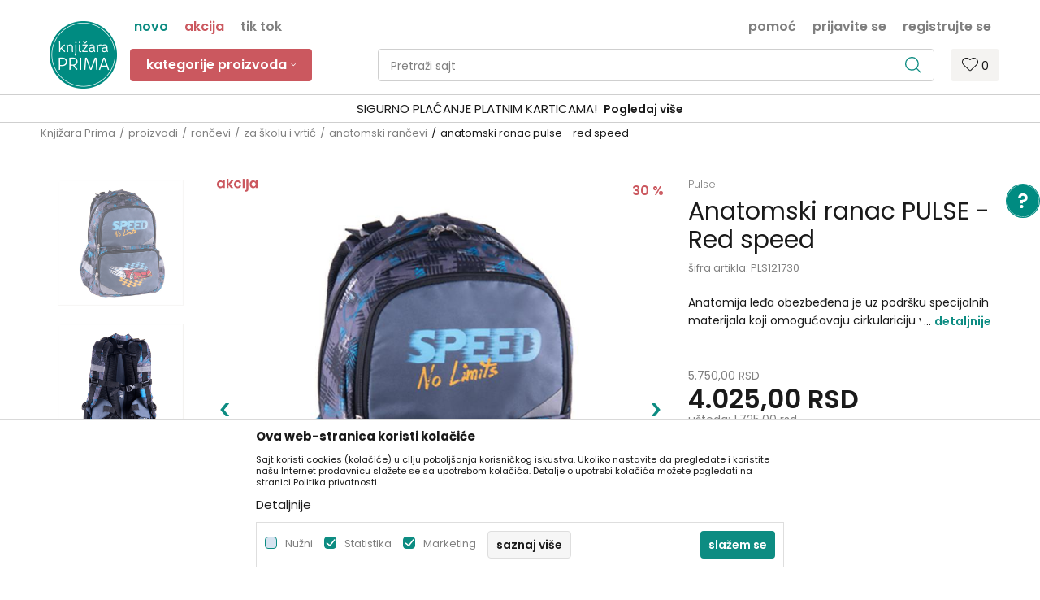

--- FILE ---
content_type: text/html; charset=UTF-8
request_url: https://www.knjizaraprima.rs/anatomski-rancevi/27741-anatomski-ranac-pulse-red-speed
body_size: 33450
content:
<!DOCTYPE html>
<html lang="sr">
<head>
            <meta name="viewport" content="width=device-width, initial-scale=1.0, maximum-scale=1.0,  minimum-scale=1.0, user-scalable=no" />
            
    <meta name="generator" content="NBSHOP 5.9.58" />
    <meta http-equiv="content-type" content="text/html; charset=UTF-8">
    <meta http-equiv="content-language" content="sr" />
    <meta http-equiv="X-UA-Compatible" content="IE=edge">
    <meta name="theme-color" content="#0D8C82">
    <meta name="msapplication-navbutton-color" content="#0D8C82">
    <meta name="apple-mobile-web-app-status-bar-style" content="#0D8C82">
            <link rel="canonical" href="https://www.knjizaraprima.rs/anatomski-rancevi/27741-anatomski-ranac-pulse-red-speed" />
            <title>Anatomski ranac PULSE - Red speed  | Knjižara Prima</title>
    <meta name="title" content="Anatomski ranac PULSE - Red speed  | Knjižara Prima" />
    <meta name="description" content="Anatomija leđa obezbeđena je uz podr&scaron;ku specijalnih materijala koji omogućavaju cirkulariciju vazduha kao i aluminijumske &scaron;ipke uz mogućnost sk..." />
    <meta property="og:title" content="Anatomski ranac PULSE - Red speed  | Knjižara Prima"/>
    <meta property="og:type" content="article" />
    <meta property="og:url" content="https://www.knjizaraprima.rs/anatomski-rancevi/27741-anatomski-ranac-pulse-red-speed" />
    <meta property="og:image" content="https://www.knjizaraprima.rs/files/images/products/PLS121730.jpg"/>
    <meta property="og:image:url" content="https://www.knjizaraprima.rs/files/images/products/PLS121730.jpg"/>
    <meta property="og:site_name" content="Knjižara Prima"/>
    <meta property="og:description" content="Anatomija leđa obezbeđena je uz podr&scaron;ku specijalnih materijala koji omogućavaju cirkulariciju vazduha kao i aluminijumske &scaron;ipke uz mogućnost sk..."/>
    <meta property="fb:admins" content=""/>
    <meta itemprop="name" content="Anatomski ranac PULSE - Red speed  | Knjižara Prima">
    <meta itemprop="description" content="Anatomija leđa obezbeđena je uz podr&scaron;ku specijalnih materijala koji omogućavaju cirkulariciju vazduha kao i aluminijumske &scaron;ipke uz mogućnost sk...">
    <meta itemprop="image" content="https://www.knjizaraprima.rs/files/images/products/PLS121730.jpg">
    <meta name="twitter:card" content="summary_large_image">
    <meta name="twitter:title" content="Anatomski ranac PULSE - Red speed  | Knjižara Prima">
    <meta name="twitter:description" content="Anatomija leđa obezbeđena je uz podr&scaron;ku specijalnih materijala koji omogućavaju cirkulariciju vazduha kao i aluminijumske &scaron;ipke uz mogućnost sk...">
    <meta name="twitter:image" content="https://www.knjizaraprima.rs/files/images/products/PLS121730.jpg">

<meta name="robots" content="index, follow">
    <link rel="icon" type="image/vnd.microsoft.icon" href="https://www.knjizaraprima.rs/files/images/logo/prima_fav_32x32.png" />
    <link rel="shortcut icon" type="image/vnd.microsoft.icon" href="https://www.knjizaraprima.rs/files/images/logo/prima_fav_32x32.png" />
    <link rel="stylesheet" href="https://www.knjizaraprima.rs/nb-public/themes/nbshop5_v5_8/_static/fonts/nbicon/style.css" type="text/css" />
        <link rel="stylesheet" href="https://www.knjizaraprima.rs/nb-public/themes/nbshop5_knjizara_prima/_static/css/nbcss/style.fonts.theme.css?ver=1000_2" /><link rel="stylesheet" href="https://www.knjizaraprima.rs/nb-public/themes/nbshop5_v5_8/_static/css/plugins/nb.core.plugins.min.css?ver=1000_2" /><link rel="stylesheet" href="https://www.knjizaraprima.rs/nb-public/themes/nbshop5_v5_8/_static/css/nbcss/style.fonts.css?ver=1000_2" /><link rel="stylesheet" href="https://www.knjizaraprima.rs/nb-public/themes/nbshop5_v5_8/_static/css/nbcss/style.typography.css?ver=1000_2" /><link rel="stylesheet" href="https://www.knjizaraprima.rs/nb-public/themes/nbshop5_knjizara_prima/_static/css/nbcss/style.typography.theme.css?ver=1000_2" /><link rel="stylesheet" href="https://www.knjizaraprima.rs/nb-public/themes/nbshop5_v5_8/_static/css/nbcss/style.helper.css?ver=1000_2" /><link rel="stylesheet" href="https://www.knjizaraprima.rs/nb-public/themes/nbshop5_v5_8/_static/css/nbcss/style.animation.css?ver=1000_2" /><link rel="stylesheet" href="https://www.knjizaraprima.rs/nb-public/themes/nbshop5_v5_8/_static/css/nbcss/style.basic.css?ver=1000_2" /><link rel="stylesheet" href="https://www.knjizaraprima.rs/nb-public/themes/nbshop5_knjizara_prima/_static/css/nbcss/style.basic.theme.css?ver=1000_2" /><link rel="stylesheet" href="https://www.knjizaraprima.rs/nb-public/themes/nbshop5_v5_8/_static/css/nbcss/style.article.css?ver=1000_2" /><link rel="stylesheet" href="https://www.knjizaraprima.rs/nb-public/themes/nbshop5_v5_8/_static/css/nbcss/style.product.css?ver=1000_2" /><link rel="stylesheet" href="https://www.knjizaraprima.rs/nb-public/themes/nbshop5_v5_8/_static/css/nbcss/style.cart.css?ver=1000_2" /><link rel="stylesheet" href="https://www.knjizaraprima.rs/nb-public/themes/nbshop5_v5_8/_static/css/nbcss/style.css?ver=1000_2" /><link rel="stylesheet" href="https://www.knjizaraprima.rs/nb-public/themes/nbshop5_v5_8/blocks/slider/headlines/style.css?ver=1000_2" /><link rel="stylesheet" href="https://www.knjizaraprima.rs/nb-public/themes/nbshop5_v5_8/blocks/productcompare/sidebar_product_compare/style.css?ver=1000_2" /><link rel="stylesheet" href="https://www.knjizaraprima.rs/nb-public/themes/nbshop5_v5_8/blocks/breadcrumbs/style.css?ver=1000_2" /><link rel="stylesheet" href="https://www.knjizaraprima.rs/nb-public/themes/nbshop5_v5_8/blocks/product/images/fullscreen_product_slider/style.css?ver=1000_2" /><link rel="stylesheet" href="https://www.knjizaraprima.rs/nb-public/themes/nbshop5_v5_8/blocks/product/images/gallery_vertical/style.css?ver=1000_2" /><link rel="stylesheet" href="https://www.knjizaraprima.rs/nb-public/themes/nbshop5_v5_8/blocks/product/images/thumbs_vertical/style.css?ver=1000_2" /><link rel="stylesheet" href="https://www.knjizaraprima.rs/nb-public/themes/nbshop5_v5_8/blocks/product/images/main_slider/style.css?ver=1000_2" /><link rel="stylesheet" href="https://www.knjizaraprima.rs/nb-public/themes/nbshop5_v5_8/blocks/product/product_caption_list/list_image_sticker/style.css?ver=1000_2" /><link rel="stylesheet" href="https://www.knjizaraprima.rs/nb-public/themes/nbshop5_v5_8/blocks/product/product_detail/favorite/style.css?ver=1000_2" /><link rel="stylesheet" href="https://www.knjizaraprima.rs/nb-public/themes/nbshop5_v5_8/blocks/product/product_detail/modal_watch_button/style.css?ver=1000_2" /><link rel="stylesheet" href="https://www.knjizaraprima.rs/nb-public/themes/nbshop5_v5_8/blocks/product/product_detail/product_info/style.css?ver=1000_2" /><link rel="stylesheet" href="https://www.knjizaraprima.rs/nb-public/themes/nbshop5_v5_8/blocks/product/product_detail/product_rate/style.css?ver=1000_2" /><link rel="stylesheet" href="https://www.knjizaraprima.rs/nb-public/themes/nbshop5_v5_8/blocks/product/product_loyalty_price/style.css?ver=1000_2" /><link rel="stylesheet" href="https://www.knjizaraprima.rs/nb-public/themes/nbshop5_v5_8/blocks/product/product_details_timer/style.css?ver=1000_2" /><link rel="stylesheet" href="https://www.knjizaraprima.rs/nb-public/themes/nbshop5_v5_8/blocks/product/product_detail/product_characteristic/style.css?ver=1000_2" /><link rel="stylesheet" href="https://www.knjizaraprima.rs/nb-public/themes/nbshop5_v5_8/blocks/product/product_size/style.css?ver=1000_2" /><link rel="stylesheet" href="https://www.knjizaraprima.rs/nb-public/themes/nbshop5_v5_8/blocks/product/product_detail/product_buy/style.css?ver=1000_2" /><link rel="stylesheet" href="https://www.knjizaraprima.rs/nb-public/themes/nbshop5_v5_8/blocks/product/product_slider/service_product/style.css?ver=1000_2" /><link rel="stylesheet" href="https://www.knjizaraprima.rs/nb-public/themes/nbshop5_v5_8/blocks/product/product_detail/product_not_allowed_buy/style.css?ver=1000_2" /><link rel="stylesheet" href="https://www.knjizaraprima.rs/nb-public/themes/nbshop5_v5_8/blocks/slider/toggle_banner/style.css?ver=1000_2" /><link rel="stylesheet" href="https://www.knjizaraprima.rs/nb-public/themes/nbshop5_v5_8/blocks/product/tabs_generic/style_v7.css?ver=1000_2" /><link rel="stylesheet" href="https://www.knjizaraprima.rs/nb-public/themes/nbshop5_v5_8/blocks/indicator/indicator_availability_in_stores/style.css?ver=1000_2" /><link rel="stylesheet" href="https://www.knjizaraprima.rs/nb-public/themes/nbshop5_v5_8/blocks/comments/comments_two/style.css?ver=1000_2" /><link rel="stylesheet" href="https://www.knjizaraprima.rs/nb-public/themes/nbshop5_v5_8/blocks/comments/comments_content/style.css?ver=1000_2" /><link rel="stylesheet" href="https://www.knjizaraprima.rs/nb-public/themes/nbshop5_v5_8/blocks/slider/grid/style.css?ver=1000_2" /><link rel="stylesheet" href="https://www.knjizaraprima.rs/nb-public/themes/nbshop5_v5_8/blocks/product/product_status/style.css?ver=1000_2" /><link rel="stylesheet" href="https://www.knjizaraprima.rs/nb-public/themes/nbshop5_v5_8/blocks/slider/conpany_info_footer/style.css?ver=1000_2" /><link rel="stylesheet" href="https://www.knjizaraprima.rs/nb-public/themes/nbshop5_v5_8/blocks/footer/newsletter/style.css?ver=1000_2" /><link rel="stylesheet" href="https://www.knjizaraprima.rs/nb-public/themes/nbshop5_v5_8/blocks/social/social_icons/style.css?ver=1000_2" /><link rel="stylesheet" href="https://www.knjizaraprima.rs/nb-public/themes/nbshop5_v5_8/blocks/footer/payment_card/style.css?ver=1000_2" /><link rel="stylesheet" href="https://www.knjizaraprima.rs/nb-public/themes/nbshop5_v5_8/blocks/footer/copyright/style.css?ver=1000_2" /><link rel="stylesheet" href="https://www.knjizaraprima.rs/nb-public/themes/nbshop5_v5_8/blocks/modals/popup_notification/style.css?ver=1000_2" /><link rel="stylesheet" href="https://www.knjizaraprima.rs/nb-public/themes/nbshop5_v5_8/blocks/modals/ticket_modal/style.css?ver=1000_2" /><link rel="stylesheet" href="https://www.knjizaraprima.rs/nb-public/themes/nbshop5_v5_8/blocks/product/product_details_iframe/style.css?ver=1000_2" /><link rel="stylesheet" href="https://www.knjizaraprima.rs/nb-public/themes/nbshop5_v5_8/blocks/product/images/gallery/style.css?ver=1000_2" /><link rel="stylesheet" href="https://www.knjizaraprima.rs/nb-public/themes/nbshop5_v5_8/blocks/product/product_detail/product_info/style.css?ver=1000_2" /><link rel="stylesheet" href="https://www.knjizaraprima.rs/nb-public/themes/nbshop5_v5_8/blocks/product/images/main_slider/style.css?ver=1000_2" /><link rel="stylesheet" href="https://www.knjizaraprima.rs/nb-public/themes/nbshop5_v5_8/blocks/product/product_detail/favorite/style.css?ver=1000_2" /><link rel="stylesheet" href="https://www.knjizaraprima.rs/nb-public/themes/nbshop5_v5_8/blocks/product/product_details_timer/style.css?ver=1000_2" /><link rel="stylesheet" href="https://www.knjizaraprima.rs/nb-public/themes/nbshop5_v5_8/blocks/product/product_size/style.css?ver=1000_2" /><link rel="stylesheet" href="https://www.knjizaraprima.rs/nb-public/themes/nbshop5_v5_8/blocks/product/product_detail/quantity_circle/style.css?ver=1000_2" /><link rel="stylesheet" href="https://www.knjizaraprima.rs/nb-public/themes/nbshop5_v5_8/blocks/product/product_detail/product_buy/style.css?ver=1000_2" /><link rel="stylesheet" href="https://www.knjizaraprima.rs/nb-public/themes/nbshop5_v5_8/blocks/product/product_detail/product_buy_bobble/style.css?ver=1000_2" /><link rel="stylesheet" href="https://www.knjizaraprima.rs/nb-public/themes/nbshop5_knjizara_prima/_static/css/nbcss/style.theme.css?ver=1000_2" /><link rel="stylesheet" href="https://www.knjizaraprima.rs/nb-public/themes/nbshop5_v5_8/_static/css/nbcss/style.responsive.md.css?ver=1000_2" /><link rel="stylesheet" href="https://www.knjizaraprima.rs/nb-public/themes/nbshop5_knjizara_prima/_static/css/nbcss/style.responsive.theme.md.css?ver=1000_2" /><link rel="stylesheet" href="https://www.knjizaraprima.rs/nb-public/themes/nbshop5_v5_8/_static/css/nbcss/style.responsive.sm.css?ver=1000_2" /><link rel="stylesheet" href="https://www.knjizaraprima.rs/nb-public/themes/nbshop5_knjizara_prima/_static/css/nbcss/style.responsive.theme.sm.css?ver=1000_2" /><link rel="stylesheet" href="https://www.knjizaraprima.rs/nb-public/themes/nbshop5_v5_8/_static/css/nbcss/style.responsive.xs.css?ver=1000_2" /><link rel="stylesheet" href="https://www.knjizaraprima.rs/nb-public/themes/nbshop5_knjizara_prima/_static/css/nbcss/style.responsive.theme.xs.css?ver=1000_2" /><link rel="stylesheet" href="https://www.knjizaraprima.rs/nb-public/themes/nbshop5_v5_8/_static/css/nbcss/style.responsive.xxs.css?ver=1000_2" /><link rel="stylesheet" href="https://www.knjizaraprima.rs/nb-public/themes/nbshop5_knjizara_prima/_static/css/nbcss/style.responsive.theme.xxs.css?ver=1000_2" />    
    
    <script type="text/javascript">
        var nb_site_url  = 'https://www.knjizaraprima.rs';
        var nb_site_url_with_country_lang  = 'https://www.knjizaraprima.rs';
        var nb_cart_page_url = 'https://www.knjizaraprima.rs/kupovina';
        var nb_active_page_url = 'https://www.knjizaraprima.rs/anatomski-rancevi/27741-anatomski-ranac-pulse-red-speed';
        var nb_type_page = 'product';
        var nb_type_page_object_id = '27741';
        var nb_enable_lang = '';
        var nb_url_end_slesh = '';
        var nb_countryGeoId = '3';
        var nb_addressByCountryGeoId = '';
        var promoModalPopNumberDaysInit = 5;
        var showAllwaysOnHomePage = false;
        var resetCookieConfirm = false;
        var flowplayeryToken = '';
                        var nb_enableCzMap = false;
                var gtm_ga4_advanced = true;
        var gtm_ga4_analytics_id = 'G-3BCTBPN829';

        var specificCategoryMetric = '';
        var isSetPriceWithVAT = '';
        var showValueAsCurrentPrice = '';
        var ecommerceWrapVar = '';
        var noSearchResultsVar = false;
        var smartformId = '';
        var cookieSettingTypeVar = 'settingOne';
        var nb_lang = 'sr';
        
        
        var disableFBBrowserEvents = true;
        var fb_pixel_id = '';
        var fb_token = '';
        var fb_test_event_code = '';
        var metric_onload_event_id = typeof crypto.randomUUID === "function" ? crypto.randomUUID() : Date.now();
        var replaceIdWithCode = false;

    </script>

        <!-- Google Tag Manager -->
<script>(function(w,d,s,l,i){w[l]=w[l]||[];w[l].push({'gtm.start':
new Date().getTime(),event:'gtm.js'});var f=d.getElementsByTagName(s)[0],
j=d.createElement(s),dl=l!='dataLayer'?'&l='+l:'';j.async=true;j.src=
'https://www.googletagmanager.com/gtm.js?id='+i+dl;f.parentNode.insertBefore(j,f);
})(window,document,'script','dataLayer','GTM-NNQWBSMW');</script>
<!-- End Google Tag Manager -->
<!-- Facebook Pixel Code -->
 <script>
            !function(f,b,e,v,n,t,s)
            {if(f.fbq)return;n=f.fbq=function(){n.callMethod?
            n.callMethod.apply(n,arguments):n.queue.push(arguments)};
                if(!f._fbq)f._fbq=n;n.push=n;n.loaded=!0;n.version='2.0';
                n.queue=[];t=b.createElement(e);t.async=!0;
                t.src=v;s=b.getElementsByTagName(e)[0];
                s.parentNode.insertBefore(t,s)}(window, document,'script',
     'https://connect.facebook.net/en_US/fbevents.js');
            fbq('init', '437625417463052');
            fbq('track', 'PageView');
        </script>
        <noscript>
            <img height="1" width="1" style="display:none" src="https://www.facebook.com/tr?id=437625417463052&ev=PageView&noscript=1" />
        </noscript>
<!-- End Facebook Pixel Code -->

</head>
<body class="cc-srb lc-sr uc-product_list tp-product  b2c-users ">
    <div class="header-wrapper">
        <header class="header mobilesm appear fixed">

            <div class="header-top">

                <div class="container">

                    <div class="block nav-mobile-icon">
    <i class="icon fa fa-bars" aria-hidden="true"></i>
</div>
                    <div class="visible-xs visible-sm">
                        
<div  class="block logo" >
    <a  href="https://www.knjizaraprima.rs" title="Knjižara Prima">
        <img fetchpriority="high"  src="/files/images/prima/prima_logo.png" class="img-responsive lozad"  title="Knjižara Prima" alt="Knjižara Prima">
    </a>
</div>
                    </div>


                    <div class="row hidden-sm">
                        <div class="col-xs-12 col-sm-12 col-md-12">
                            
    <nav class="block quick-links nav-header_top_fast_link">
        <ul class="nav nav-simple">
                            <li class="item item-green">
                                            <a href="/proizvodi/list_new_products" title="novo" target="_self">
                                                                    <span>novo</span>
                                            </a>
                                    </li>
                            <li class="item item-red">
                                            <a href="/proizvodi/list_product_action" title="akcija" target="_self">
                                                                    <span>akcija</span>
                                            </a>
                                    </li>
                            <li class="item item-grey">
                                            <a href="/proizvodi/list_tiktok" title="Tik Tok" target="_self">
                                                                    <span>Tik Tok</span>
                                            </a>
                                    </li>
                    </ul>
    </nav>
                            <nav class="block user">
    <ul class="nav nav-simple">
        
            
                <li class="item item-login">
                    <a class="login-btn"  href="" data-permalink="https://www.knjizaraprima.rs/prijava?back_url=https://www.knjizaraprima.rs/anatomski-rancevi/27741-anatomski-ranac-pulse-red-speed" title="Prijavite se" data-toggle="modal" data-target="#login_modal">
                        <i class="icon fa fa-user" aria-hidden="true"></i>
                        <span>Prijavite se</span>
                    </a>
                </li>

                
                                    <li class="item item-register">
                        <a class="register-btn" href="" data-permalink="https://www.knjizaraprima.rs/registracija" title="Registrujte se" data-toggle="modal" data-target="#register_modal">
                            Registrujte se                        </a>
                    </li>
                
            
        
    </ul>
</nav>
                               
    <nav class="block quick-links ">
        <ul class="nav nav-simple">
                            <li class="item">
                                            <a href="https://www.knjizaraprima.rs/kontakt" title="pomoć" target="_self">
                                                                    <span>pomoć</span>
                                            </a>
                                    </li>
                    </ul>
    </nav>
                        </div>
                    </div>
                </div>

            </div>

            <div class="container">

                <div class="block md-menu ">
    <nav class="nav nav-main-wrapper ease hidden-fullscreen disable-fix collapsed-mobile">

                <div class="container">
                        
<div  class="block logo" >
    <a  href="https://www.knjizaraprima.rs" title="Knjižara Prima">
        <img fetchpriority="high"  src="/files/images/prima/prima_logo.png" class="img-responsive lozad"  title="Knjižara Prima" alt="Knjižara Prima">
    </a>
</div>

            
            <ul class="nav-main list-inline">

                <div class="nav-main-toplang country-button"></div>
                <div class="nav-main-useractions"></div>

                <li class="level4 ">
                                <a href="https://www.knjizaraprima.rs/proizvodi" target="_self" title="Kategorije proizvoda"><span style="">Kategorije proizvoda</span><i class="icon fa fa-angle-down hidden-xs"></i><i class="icon fa fa-angle-right visible-xs"></i> </a><div class="nav-main-submenu-wrapper ease hidden">
                            <div class="container">
                                <ul class="nav-main-submenu"><li class=" ">
                                <a target="_self" href="https://www.knjizaraprima.rs/skolski-pribor" title="školski pribor"><h5>školski pribor</h5><i class="icon fa fa-angle-down hidden-xs"></i><i class="icon fa fa-angle-right visible-xs"></i></a><div class="nav-main-dropdown-wrapper ease hidden">
                                <div class="nav-main-dropdown">
                                    <div class="container">
                                        <div class="nav-main-dropdown-inner">
                                            <div class="row"><div class="col-xs-12 col-sm-3 col-md-3  all-items">
                                <div class="nav-main-dropdown-item clearfix">
                                    <a target="_self" href="https://www.knjizaraprima.rs/skolski-pribor" title="sav školski pribor">
                                    <div class="img-wrapper"></div><div class="heading-wrapper heading-wrapper-inline clearfix" >
                                    <h5>sav školski pribor</h5></div></a></div></div><div class="col-xs-12 col-sm-3 col-md-3  ">
                                <div class="nav-main-dropdown-item clearfix">
                                    <a target="_self" href="https://www.knjizaraprima.rs/sveske-blokovi-i-blokcici" title="sveske, blokovi i blokčići">
                                    <div class="img-wrapper"></div><div class="heading-wrapper heading-wrapper-inline clearfix" >
                                    <h5>sveske, blokovi i blokčići</h5></div></a><ul class=""><li class=" ease-slow last-level "><a target="_self" href="https://www.knjizaraprima.rs/sveske" title="sveske">sveske</a></li><li class=" ease-slow last-level "><a target="_self" href="https://www.knjizaraprima.rs/blokovi" title="blokovi">blokovi</a></li><li class=" ease-slow last-level "><a target="_self" href="https://www.knjizaraprima.rs/blokcici-i-stikeri" title="blokčići i stikeri">blokčići i stikeri</a></li><li class=" ease-slow last-level "><a target="_self" href="https://www.knjizaraprima.rs/notesi" title="notesi">notesi</a></li><li class=" ease-slow last-level "><a target="_self" href="https://www.knjizaraprima.rs/decije-fascikle" title="fascikle i koferčići">fascikle i koferčići</a></li><li class=" ease-slow last-level "><a target="_self" href="https://www.knjizaraprima.rs/kolaz-papir" title="kolaž papir">kolaž papir</a></li><li class=" ease-slow last-level "><a target="_self" href="https://www.knjizaraprima.rs/uvijaci-i-nalepnice" title="uvijači i nalepnice">uvijači i nalepnice</a></li><li class=" ease-slow last-level "><a target="_self" href="https://www.knjizaraprima.rs/atlasi-i-karte" title="atlasi i karte">atlasi i karte</a></li><li class=" ease-slow last-level green"><a target="_self" href="https://www.knjizaraprima.rs/zbirke-za-malu-maturu" title="zbirke za malu maturu">zbirke za malu maturu</a></li></ul></div></div><div class="col-xs-12 col-sm-3 col-md-3  ">
                                <div class="nav-main-dropdown-item clearfix">
                                    <a target="_self" href="https://www.knjizaraprima.rs/pribor-za-pisanje" title="pribor za pisanje">
                                    <div class="img-wrapper"></div><div class="heading-wrapper heading-wrapper-inline clearfix" >
                                    <h5>pribor za pisanje</h5></div></a><ul class=""><li class=" ease-slow last-level "><a target="_self" href="https://www.knjizaraprima.rs/tehnicke-olovke" title="tehničke olovke">tehničke olovke</a></li><li class=" ease-slow last-level "><a target="_self" href="https://www.knjizaraprima.rs/hemijske-olovke" title="hemijske olovke">hemijske olovke</a></li><li class=" ease-slow last-level "><a target="_self" href="https://www.knjizaraprima.rs/grafitne-olovke" title="grafitne olovke">grafitne olovke</a></li><li class=" ease-slow last-level "><a target="_self" href="https://www.knjizaraprima.rs/gumice" title="gumice">gumice</a></li><li class=" ease-slow last-level "><a target="_self" href="https://www.knjizaraprima.rs/zarezaci" title="zarezači">zarezači</a></li><li class=" ease-slow last-level "><a target="_self" href="https://www.knjizaraprima.rs/stoni-zarezaci" title="stoni zarezači">stoni zarezači</a></li><li class=" ease-slow last-level "><a target="_self" href="https://www.knjizaraprima.rs/decija-penkala" title="dečija penkala">dečija penkala</a></li><li class=" ease-slow last-level "><a target="_self" href="https://www.knjizaraprima.rs/neobicne-olovke" title="neobične olovke">neobične olovke</a></li><li class=" ease-slow last-level "><a target="_self" href="https://www.knjizaraprima.rs/tekst-markeri" title="tekst markeri">tekst markeri</a></li><li class=" ease-slow last-level "><a target="_self" href="https://www.knjizaraprima.rs/tanki-flomasteri" title=" tanki flomasteri"> tanki flomasteri</a></li><li class=" ease-slow last-level "><a target="_self" href="https://www.knjizaraprima.rs/case-za-olovke" title="čaše za olovke">čaše za olovke</a></li></ul></div></div><div class="col-xs-12 col-sm-3 col-md-3  ">
                                <div class="nav-main-dropdown-item clearfix">
                                    <a target="_self" href="https://www.knjizaraprima.rs/pribor-za-crtanje" title="pribor za crtanje">
                                    <div class="img-wrapper"></div><div class="heading-wrapper heading-wrapper-inline clearfix" >
                                    <h5>pribor za crtanje</h5></div></a><ul class=""><li class=" ease-slow last-level "><a target="_self" href="https://www.knjizaraprima.rs/drvene-bojice" title="drvene bojice">drvene bojice</a></li><li class=" ease-slow last-level "><a target="_self" href="https://www.knjizaraprima.rs/flomasteri" title="flomasteri">flomasteri</a></li><li class=" ease-slow last-level "><a target="_self" href="https://www.knjizaraprima.rs/vostane-bojice" title="voštane bojice">voštane bojice</a></li><li class=" ease-slow last-level "><a target="_self" href="https://www.knjizaraprima.rs/vodene-bojice	" title="vodene boje">vodene boje</a></li><li class=" ease-slow last-level "><a target="_self" href="https://www.knjizaraprima.rs/tempere" title="tempere">tempere</a></li><li class=" ease-slow last-level "><a target="_self" href="https://www.knjizaraprima.rs/krede" title="krede">krede</a></li><li class=" ease-slow last-level "><a target="_self" href="https://www.knjizaraprima.rs/sestari" title="šestari">šestari</a></li><li class=" ease-slow last-level "><a target="_self" href="https://www.knjizaraprima.rs/lenjiri" title="lenjiri">lenjiri</a></li><li class=" ease-slow last-level "><a target="_self" href="https://www.knjizaraprima.rs/table-za-crtanje" title="table za crtanje">table za crtanje</a></li><li class=" ease-slow last-level "><a target="_self" href="https://www.knjizaraprima.rs/setovi-za-crtanje" title="setovi za crtanje">setovi za crtanje</a></li></ul></div></div><div class="col-xs-12 col-sm-3 col-md-3  ">
                                <div class="nav-main-dropdown-item clearfix">
                                    <a target="_self" href="https://www.knjizaraprima.rs/ostali-pribor" title="ostali pribor">
                                    <div class="img-wrapper"></div><div class="heading-wrapper heading-wrapper-inline clearfix" >
                                    <h5>ostali pribor</h5></div></a><ul class=""><li class=" ease-slow last-level "><a target="_self" href="https://www.knjizaraprima.rs//digitroni" title="digitroni">digitroni</a></li><li class=" ease-slow last-level "><a target="_self" href="https://www.knjizaraprima.rs/makazice" title="makaze">makaze</a></li><li class=" ease-slow last-level "><a target="_self" href="https://www.knjizaraprima.rs/lepak" title="lepak">lepak</a></li><li class=" ease-slow last-level "><a target="_self" href="https://www.knjizaraprima.rs/plastelin" title="plastelin">plastelin</a></li><li class=" ease-slow last-level "><a target="_self" href="https://www.knjizaraprima.rs/kutije-za-uzinu" title="kutije za užinu">kutije za užinu</a></li><li class=" ease-slow last-level "><a target="_self" href="https://www.knjizaraprima.rs/flasice-za-vodu" title="flašice za vodu">flašice za vodu</a></li><li class=" ease-slow last-level "><a target="_self" href="https://www.knjizaraprima.rs/vrece-za-patike" title="vreće za patike">vreće za patike</a></li><li class=" ease-slow last-level "><a target="_self" href="https://www.knjizaraprima.rs/pribor-za-likovno" title="pribor za likovno">pribor za likovno</a></li><li class=" ease-slow last-level "><a target="_self" href="https://www.knjizaraprima.rs/pribor-za-muzicko" title="pribor za muzičko">pribor za muzičko</a></li><li class=" ease-slow last-level "><a target="_self" href="https://www.knjizaraprima.rs/skolski-globusi" title="školski globusi">školski globusi</a></li><li class=" ease-slow last-level "><a target="_self" href="https://www.knjizaraprima.rs/razno-skola" title="razno">razno</a></li></ul></div></div></div></div></div></div></div></li><li class=" ">
                                <a target="_self" href="https://www.knjizaraprima.rs/rancevi-za-vrtic" title="pribor za vrtić"><h5>pribor za vrtić</h5><i class="icon fa fa-angle-down hidden-xs"></i><i class="icon fa fa-angle-right visible-xs"></i></a><div class="nav-main-dropdown-wrapper ease hidden">
                                <div class="nav-main-dropdown">
                                    <div class="container">
                                        <div class="nav-main-dropdown-inner">
                                            <div class="row"><div class="col-xs-12 col-sm-3 col-md-3  all-items">
                                <div class="nav-main-dropdown-item clearfix">
                                    <a target="_self" href="https://www.knjizaraprima.rs/" title="sav pribor za vrtić">
                                    <div class="img-wrapper"></div><div class="heading-wrapper heading-wrapper-inline clearfix" >
                                    <h5>sav pribor za vrtić</h5></div></a></div></div><div class="col-xs-12 col-sm-3 col-md-3  ">
                                <div class="nav-main-dropdown-item clearfix">
                                    <a target="_self" href="https://www.knjizaraprima.rs/proizvodi/list_rancevi_i_pernice" title="rančevi i pernice">
                                    <div class="img-wrapper"></div><div class="heading-wrapper heading-wrapper-inline clearfix" >
                                    <h5>rančevi i pernice</h5></div></a><ul class=""><li class=" ease-slow last-level "><a target="_self" href="https://www.knjizaraprima.rs//rancevi/predskolsko/" title="rančevi za predškolsko">rančevi za predškolsko</a></li><li class=" ease-slow last-level "><a target="_self" href="https://www.knjizaraprima.rs/rancevi-za-vrtic" title="rančevi za vrtić">rančevi za vrtić</a></li><li class=" ease-slow last-level "><a target="_self" href="https://www.knjizaraprima.rs/proizvodi/list_pernice_za_vrtic/" title="pernice za vrtić">pernice za vrtić</a></li><li class=" ease-slow last-level "><a target="_self" href="https://www.knjizaraprima.rs/flasice-za-vodu" title="flašice za vodu">flašice za vodu</a></li><li class=" ease-slow last-level "><a target="_self" href="https://www.knjizaraprima.rs/kutije-za-uzinu" title="kutije za užinu">kutije za užinu</a></li></ul></div></div><div class="col-xs-12 col-sm-3 col-md-3  ">
                                <div class="nav-main-dropdown-item clearfix">
                                    <a target="_self" href="https://www.knjizaraprima.rs/proizvodi/list_mase_za_oblikovanje" title="mase za oblikovanje">
                                    <div class="img-wrapper"></div><div class="heading-wrapper heading-wrapper-inline clearfix" >
                                    <h5>mase za oblikovanje</h5></div></a><ul class=""><li class=" ease-slow last-level "><a target="_self" href="https://www.knjizaraprima.rs/plastelin" title="plastelin">plastelin</a></li><li class=" ease-slow last-level "><a target="_self" href="https://www.knjizaraprima.rs/play-doh" title="Play Doh">Play Doh</a></li><li class=" ease-slow last-level "><a target="_self" href="https://www.knjizaraprima.rs/proizvodi/playmais" title="Playmais">Playmais</a></li><li class=" ease-slow last-level "><a target="_self" href="https://www.knjizaraprima.rs/" title=" "> </a></li><li class=" ease-slow last-level "><a target="_self" href="https://www.knjizaraprima.rs/" title=" "> </a></li></ul></div></div><div class="col-xs-12 col-sm-3 col-md-3  ">
                                <div class="nav-main-dropdown-item clearfix">
                                    <a target="_self" href="https://www.knjizaraprima.rs/proizvodi/list_knjige_i_sveske" title="knjige i sveske">
                                    <div class="img-wrapper"></div><div class="heading-wrapper heading-wrapper-inline clearfix" >
                                    <h5>knjige i sveske</h5></div></a><ul class=""><li class=" ease-slow last-level "><a target="_self" href="https://www.knjizaraprima.rs/proizvodi/list_sveske_za_vrtic" title="sveske za vrtić">sveske za vrtić</a></li><li class=" ease-slow last-level "><a target="_self" href="https://www.knjizaraprima.rs/proizvodi/list_fascikle_za_vrtic" title="fascikle za vrtić">fascikle za vrtić</a></li><li class=" ease-slow last-level "><a target="_self" href="https://www.knjizaraprima.rs/" title=" "> </a></li><li class=" ease-slow last-level "><a target="_self" href="https://www.knjizaraprima.rs/" title=" "> </a></li><li class=" ease-slow last-level "><a target="_self" href="https://www.knjizaraprima.rs/" title=" "> </a></li></ul></div></div><div class="col-xs-12 col-sm-3 col-md-3  ">
                                <div class="nav-main-dropdown-item clearfix">
                                    <a target="_self" href="https://www.knjizaraprima.rs/proizvodi/list_pribor_za_najmladje" title="pribor za najmlađe">
                                    <div class="img-wrapper"></div><div class="heading-wrapper heading-wrapper-inline clearfix" >
                                    <h5>pribor za najmlađe</h5></div></a><ul class=""><li class=" ease-slow last-level "><a target="_self" href="https://www.knjizaraprima.rs/proizvodi/list_olovke" title="olovke">olovke</a></li><li class=" ease-slow last-level "><a target="_self" href="https://www.knjizaraprima.rs/proizvodi/list_bojice_i_flomasteri" title="bojice i flomasteri">bojice i flomasteri</a></li><li class=" ease-slow last-level "><a target="_self" href="https://www.knjizaraprima.rs/proizvodi/list_vostane_i_vodene_boje" title="voštene i vodene boje">voštene i vodene boje</a></li><li class=" ease-slow last-level "><a target="_self" href="https://www.knjizaraprima.rs/proizvodi/list_lepak_i_makaze" title="lepak i makazice">lepak i makazice</a></li><li class=" ease-slow last-level "><a target="_self" href="https://www.knjizaraprima.rs/" title=" "> </a></li></ul></div></div><div class="col-xs-12 col-sm-3 col-md-3  ">
                                <div class="nav-main-dropdown-item clearfix">
                                    <a target="_self" href="https://www.knjizaraprima.rs/" title="kolekcije">
                                    <div class="img-wrapper"></div><div class="heading-wrapper heading-wrapper-inline clearfix" >
                                    <h5>kolekcije</h5></div></a><ul class=""><li class=" ease-slow last-level "><a target="_self" href="https://www.knjizaraprima.rs/proizvodi/frozen" title="Frozen">Frozen</a></li><li class=" ease-slow last-level "><a target="_self" href="https://www.knjizaraprima.rs/proizvodi/minnie-mouse" title="Minnie Mouse">Minnie Mouse</a></li><li class=" ease-slow last-level "><a target="_self" href="https://www.knjizaraprima.rs/proizvodi/cars" title="Cars">Cars</a></li><li class=" ease-slow last-level "><a target="_self" href="https://www.knjizaraprima.rs/proizvodi/mickey-mouse" title="Mickey Mouse">Mickey Mouse</a></li><li class=" ease-slow last-level "><a target="_self" href="https://www.knjizaraprima.rs/proizvodi/paw-patrol" title="Paw Patrol">Paw Patrol</a></li><li class=" ease-slow last-level "><a target="_self" href="https://www.knjizaraprima.rs/proizvodi/spiderman" title="Spiderman">Spiderman</a></li></ul></div></div></div></div></div></div></div></li><li class=" ">
                                <a target="_self" href="https://www.knjizaraprima.rs//rancevi" title="rančevi"><h5>rančevi</h5><i class="icon fa fa-angle-down hidden-xs"></i><i class="icon fa fa-angle-right visible-xs"></i></a><div class="nav-main-dropdown-wrapper ease hidden">
                                <div class="nav-main-dropdown">
                                    <div class="container">
                                        <div class="nav-main-dropdown-inner">
                                            <div class="row"><div class="col-xs-12 col-sm-3 col-md-3  all-items">
                                <div class="nav-main-dropdown-item clearfix">
                                    <a target="_self" href="https://www.knjizaraprima.rs/rancevi" title="svi rančevi">
                                    <div class="img-wrapper"></div><div class="heading-wrapper heading-wrapper-inline clearfix" >
                                    <h5>svi rančevi</h5></div></a></div></div><div class="col-xs-12 col-sm-3 col-md-3  ">
                                <div class="nav-main-dropdown-item clearfix">
                                    <a target="_self" href="https://www.knjizaraprima.rs/vrste-ranceva" title="za školu i vrtić">
                                    <div class="img-wrapper"></div><div class="heading-wrapper heading-wrapper-inline clearfix" >
                                    <h5>za školu i vrtić</h5></div></a><ul class=""><li class=" ease-slow last-level "><a target="_self" href="https://www.knjizaraprima.rs/anatomski-rancevi" title="anatomski rančevi ">anatomski rančevi </a></li><li class=" ease-slow last-level "><a target="_self" href="https://www.knjizaraprima.rs/proizvodi/skolske-torbe" title="školske torbe ">školske torbe </a></li><li class=" ease-slow last-level "><a target="_self" href="https://www.knjizaraprima.rs/skolski-rancevi" title="školski rančevi">školski rančevi</a></li><li class=" ease-slow last-level "><a target="_self" href="https://www.knjizaraprima.rs/rancevi/rancevi-na-tockice/" title="rančevi na točkiće ">rančevi na točkiće </a></li><li class=" ease-slow last-level "><a target="_self" href="https://www.knjizaraprima.rs/rancevi-za-vrtic" title="rančevi za vrtić">rančevi za vrtić</a></li></ul></div></div><div class="col-xs-12 col-sm-3 col-md-3  ">
                                <div class="nav-main-dropdown-item clearfix">
                                    <a target="_self" href="https://www.knjizaraprima.rs/za-slobodno-vreme" title="za slobodno vreme">
                                    <div class="img-wrapper"></div><div class="heading-wrapper heading-wrapper-inline clearfix" >
                                    <h5>za slobodno vreme</h5></div></a><ul class=""><li class=" ease-slow last-level "><a target="_self" href="https://www.knjizaraprima.rs/torbe-za-trening" title="torbe za trening">torbe za trening</a></li><li class=" ease-slow last-level "><a target="_self" href="https://www.knjizaraprima.rs/rancici-za-slobodno-vreme" title="rančići za slobodno vreme">rančići za slobodno vreme</a></li></ul></div></div><div class="col-xs-12 col-sm-3 col-md-3  ">
                                <div class="nav-main-dropdown-item clearfix">
                                    <a target="_self" href="https://www.knjizaraprima.rs/brendovi" title="brendovi">
                                    <div class="img-wrapper"></div><div class="heading-wrapper heading-wrapper-inline clearfix" >
                                    <h5>brendovi</h5></div></a><ul class=""><li class=" ease-slow last-level "><a target="_self" href="https://www.knjizaraprima.rs/rancevi/belmil" title="Belmil ">Belmil </a></li><li class=" ease-slow last-level "><a target="_self" href="https://www.knjizaraprima.rs/rancevi/target" title="Target ">Target </a></li><li class=" ease-slow last-level "><a target="_self" href="https://www.knjizaraprima.rs/rancevi/scool" title="Scool ">Scool </a></li><li class=" ease-slow last-level "><a target="_self" href="https://www.knjizaraprima.rs/rancevi/play" title="Play ">Play </a></li><li class=" ease-slow last-level "><a target="_self" href="https://www.knjizaraprima.rs/rancevi/gorjuss" title="Gorjuss ">Gorjuss </a></li></ul></div></div><div class="col-xs-12 col-sm-3 col-md-3  ">
                                <div class="nav-main-dropdown-item clearfix">
                                    <a target="_self" href="https://www.knjizaraprima.rs/" title="kolekcije">
                                    <div class="img-wrapper"></div><div class="heading-wrapper heading-wrapper-inline clearfix" >
                                    <h5>kolekcije</h5></div></a><ul class=""><li class=" ease-slow last-level "><a target="_self" href="https://www.knjizaraprima.rs/rancevi/frozen/" title="Frozen">Frozen</a></li><li class=" ease-slow last-level "><a target="_self" href="https://www.knjizaraprima.rs/rancevi/minnie-mouse" title="Minnie">Minnie</a></li><li class=" ease-slow last-level "><a target="_self" href="https://www.knjizaraprima.rs/rancevi/mickey-mouse" title="Mickey ">Mickey </a></li><li class=" ease-slow last-level "><a target="_self" href="https://www.knjizaraprima.rs/rancevi/cars" title="Cars">Cars</a></li><li class=" ease-slow last-level "><a target="_self" href="https://www.knjizaraprima.rs/rancevi/spiderman" title="Spiderman">Spiderman</a></li></ul></div></div></div></div></div></div></div></li><li class=" ">
                                <a target="_self" href="https://www.knjizaraprima.rs/pernice" title="pernice"><h5>pernice</h5><i class="icon fa fa-angle-down hidden-xs"></i><i class="icon fa fa-angle-right visible-xs"></i></a><div class="nav-main-dropdown-wrapper ease hidden">
                                <div class="nav-main-dropdown">
                                    <div class="container">
                                        <div class="nav-main-dropdown-inner">
                                            <div class="row"><div class="col-xs-12 col-sm-3 col-md-3  all-items">
                                <div class="nav-main-dropdown-item clearfix">
                                    <a target="_self" href="https://www.knjizaraprima.rs/pernice" title="sve pernice">
                                    <div class="img-wrapper"></div><div class="heading-wrapper heading-wrapper-inline clearfix" >
                                    <h5>sve pernice</h5></div></a></div></div><div class="col-xs-12 col-sm-3 col-md-3  ">
                                <div class="nav-main-dropdown-item clearfix">
                                    <a target="_self" href="https://www.knjizaraprima.rs/pernice/pune/" title="pune prenice">
                                    <div class="img-wrapper"></div><div class="heading-wrapper heading-wrapper-inline clearfix" >
                                    <h5>pune prenice</h5></div></a><ul class=""><li class=" ease-slow last-level "><a target="_self" href="https://www.knjizaraprima.rs//pernice/pune/" title="sve pune pernice">sve pune pernice</a></li><li class=" ease-slow last-level "><a target="_self" href="https://www.knjizaraprima.rs/proizvodi/jednodelne" title="jednodelne">jednodelne</a></li><li class=" ease-slow last-level "><a target="_self" href="https://www.knjizaraprima.rs/proizvodi/dvodelne" title="dvodelne">dvodelne</a></li><li class=" ease-slow last-level "><a target="_self" href="https://www.knjizaraprima.rs/proizvodi/trodelne" title="trodelne">trodelne</a></li></ul></div></div><div class="col-xs-12 col-sm-3 col-md-3  ">
                                <div class="nav-main-dropdown-item clearfix">
                                    <a target="_self" href="https://www.knjizaraprima.rs/proizvodi/prazne" title="prazne pernice">
                                    <div class="img-wrapper"></div><div class="heading-wrapper heading-wrapper-inline clearfix" >
                                    <h5>prazne pernice</h5></div></a><ul class=""><li class=" ease-slow last-level "><a target="_self" href="https://www.knjizaraprima.rs//pernice/prazne/" title="sve prazne pernice">sve prazne pernice</a></li><li class=" ease-slow last-level "><a target="_self" href="https://www.knjizaraprima.rs/pernice/gorjuss/prazne" title="Gorjuss pernice">Gorjuss pernice</a></li></ul></div></div><div class="col-xs-12 col-sm-3 col-md-3  ">
                                <div class="nav-main-dropdown-item clearfix">
                                    <a target="_self" href="https://www.knjizaraprima.rs/brendovi" title="brendovi">
                                    <div class="img-wrapper"></div><div class="heading-wrapper heading-wrapper-inline clearfix" >
                                    <h5>brendovi</h5></div></a><ul class=""><li class=" ease-slow last-level "><a target="_self" href="https://www.knjizaraprima.rs/pernice/connect" title="Connect">Connect</a></li><li class=" ease-slow last-level "><a target="_self" href="https://www.knjizaraprima.rs/pernice/pulse" title="Pulse">Pulse</a></li><li class=" ease-slow last-level "><a target="_self" href="https://www.knjizaraprima.rs/pernice/play" title="Play">Play</a></li><li class=" ease-slow last-level "><a target="_self" href="https://www.knjizaraprima.rs/pernice/scool" title="Scool">Scool</a></li><li class=" ease-slow last-level "><a target="_self" href="https://www.knjizaraprima.rs/pernice/gorjuss" title="Gorjuss">Gorjuss</a></li></ul></div></div><div class="col-xs-12 col-sm-3 col-md-3  ">
                                <div class="nav-main-dropdown-item clearfix">
                                    <a target="_self" href="https://www.knjizaraprima.rs/" title="kolekcije">
                                    <div class="img-wrapper"></div><div class="heading-wrapper heading-wrapper-inline clearfix" >
                                    <h5>kolekcije</h5></div></a><ul class=""><li class=" ease-slow last-level "><a target="_self" href="https://www.knjizaraprima.rs/pernice/frozen" title="Frozen">Frozen</a></li><li class=" ease-slow last-level "><a target="_self" href="https://www.knjizaraprima.rs/pernice/minnie-mouse" title="Minnie">Minnie</a></li><li class=" ease-slow last-level "><a target="_self" href="https://www.knjizaraprima.rs/pernice/mickey-mouse" title="Mickey">Mickey</a></li><li class=" ease-slow last-level "><a target="_self" href="https://www.knjizaraprima.rs/pernice/cars" title="Cars">Cars</a></li><li class=" ease-slow last-level "><a target="_self" href="https://www.knjizaraprima.rs/pernice/spiderman" title="Spiderman">Spiderman</a></li></ul></div></div></div></div></div></div></div></li><li class=" ">
                                <a target="_self" href="https://www.knjizaraprima.rs//kancelarija" title="kancelarija"><h5>kancelarija</h5><i class="icon fa fa-angle-down hidden-xs"></i><i class="icon fa fa-angle-right visible-xs"></i></a><div class="nav-main-dropdown-wrapper ease hidden">
                                <div class="nav-main-dropdown">
                                    <div class="container">
                                        <div class="nav-main-dropdown-inner">
                                            <div class="row"><div class="col-xs-12 col-sm-3 col-md-3  all-items">
                                <div class="nav-main-dropdown-item clearfix">
                                    <a target="_self" href="https://www.knjizaraprima.rs//kancelarija" title="sve za kancelariju">
                                    <div class="img-wrapper"></div><div class="heading-wrapper heading-wrapper-inline clearfix" >
                                    <h5>sve za kancelariju</h5></div></a></div></div><div class="col-xs-12 col-sm-3 col-md-3  ">
                                <div class="nav-main-dropdown-item clearfix">
                                    <a target="_self" href="https://www.knjizaraprima.rs/biro-oprema/" title="biro oprema">
                                    <div class="img-wrapper"></div><div class="heading-wrapper heading-wrapper-inline clearfix" >
                                    <h5>biro oprema</h5></div></a><ul class=""><li class=" ease-slow last-level "><a target="_self" href="https://www.knjizaraprima.rs/heftalice-za-papir/" title="heftalice">heftalice</a></li><li class=" ease-slow last-level "><a target="_self" href="https://www.knjizaraprima.rs//busaci-za-papir" title="bušači">bušači</a></li><li class=" ease-slow last-level "><a target="_self" href="https://www.knjizaraprima.rs//drzaci-za-sleotejp" title="držači za selotejp">držači za selotejp</a></li><li class=" ease-slow last-level "><a target="_self" href="https://www.knjizaraprima.rs//ovlazivac-za-prste" title="ovlaživači">ovlaživači</a></li><li class=" ease-slow last-level "><a target="_self" href="https://www.knjizaraprima.rs//makaze" title="makaze">makaze</a></li><li class=" ease-slow last-level "><a target="_self" href="https://www.knjizaraprima.rs//skalpeli" title="skalpeli">skalpeli</a></li><li class=" ease-slow last-level "><a target="_self" href="https://www.knjizaraprima.rs//lupe" title="lupe">lupe</a></li><li class=" ease-slow last-level "><a target="_self" href="https://www.knjizaraprima.rs//digitroni" title="digitroni">digitroni</a></li></ul></div></div><div class="col-xs-12 col-sm-3 col-md-3  ">
                                <div class="nav-main-dropdown-item clearfix">
                                    <a target="_self" href="https://www.knjizaraprima.rs/organizacija" title="organizacija">
                                    <div class="img-wrapper"></div><div class="heading-wrapper heading-wrapper-inline clearfix" >
                                    <h5>organizacija</h5></div></a><ul class=""><li class=" ease-slow last-level "><a target="_self" href="https://www.knjizaraprima.rs//fles-memorije" title="fleš memorije">fleš memorije</a></li><li class=" ease-slow last-level "><a target="_self" href="https://www.knjizaraprima.rs/fascikle" title="fascikle">fascikle</a></li><li class=" ease-slow last-level "><a target="_self" href="https://www.knjizaraprima.rs/atase-mape" title="ataše mape">ataše mape</a></li><li class=" ease-slow last-level "><a target="_self" href="https://www.knjizaraprima.rs//registratori" title="registratori">registratori</a></li><li class=" ease-slow last-level "><a target="_self" href="https://www.knjizaraprima.rs/torbe-za-dokumenta" title="torbe za dokumenta">torbe za dokumenta</a></li><li class=" ease-slow last-level "><a target="_self" href="https://www.knjizaraprima.rs/organizeri" title="organizeri">organizeri</a></li><li class=" ease-slow last-level "><a target="_self" href="https://www.knjizaraprima.rs/kutije-za-spajalice" title="kutije za spajalice">kutije za spajalice</a></li><li class=" ease-slow last-level "><a target="_self" href="https://www.knjizaraprima.rs//kante-za-otpad" title="korpe za otpatke">korpe za otpatke</a></li></ul></div></div><div class="col-xs-12 col-sm-3 col-md-3  ">
                                <div class="nav-main-dropdown-item clearfix">
                                    <a target="_self" href="https://www.knjizaraprima.rs/program-za-prezentaciju" title="program za prezentaciju">
                                    <div class="img-wrapper"></div><div class="heading-wrapper heading-wrapper-inline clearfix" >
                                    <h5>program za prezentaciju</h5></div></a><ul class=""><li class=" ease-slow last-level "><a target="_self" href="https://www.knjizaraprima.rs/bele-table" title="bele table">bele table</a></li><li class=" ease-slow last-level "><a target="_self" href="https://www.knjizaraprima.rs/plutane-table" title="plutane table">plutane table</a></li></ul></div></div><div class="col-xs-12 col-sm-3 col-md-3  ">
                                <div class="nav-main-dropdown-item clearfix">
                                    <a target="_self" href="https://www.knjizaraprima.rs/aparati-i-masine" title="aparati i mašine">
                                    <div class="img-wrapper"></div><div class="heading-wrapper heading-wrapper-inline clearfix" >
                                    <h5>aparati i mašine</h5></div></a><ul class=""><li class=" ease-slow last-level "><a target="_self" href="https://www.knjizaraprima.rs/aparati-za-plastificiranje" title="aparati za plastificiranje">aparati za plastificiranje</a></li></ul></div></div><div class="col-xs-12 col-sm-3 col-md-3  ">
                                <div class="nav-main-dropdown-item clearfix">
                                    <a target="_self" href="https://www.knjizaraprima.rs//papir" title="papir">
                                    <div class="img-wrapper"></div><div class="heading-wrapper heading-wrapper-inline clearfix" >
                                    <h5>papir</h5></div></a><ul class=""><li class=" ease-slow last-level "><a target="_self" href="https://www.knjizaraprima.rs//termo-rolne" title="termo rolne">termo rolne</a></li></ul></div></div></div></div></div></div></div></li><li class=" ">
                                <a target="_self" href="https://www.knjizaraprima.rs//knjige" title="knjige"><h5>knjige</h5><i class="icon fa fa-angle-down hidden-xs"></i><i class="icon fa fa-angle-right visible-xs"></i></a><div class="nav-main-dropdown-wrapper ease hidden">
                                <div class="nav-main-dropdown">
                                    <div class="container">
                                        <div class="nav-main-dropdown-inner">
                                            <div class="row"><div class="col-xs-12 col-sm-3 col-md-3  all-items">
                                <div class="nav-main-dropdown-item clearfix">
                                    <a target="_self" href="https://www.knjizaraprima.rs//knjige" title="sve knjige">
                                    <div class="img-wrapper"></div><div class="heading-wrapper heading-wrapper-inline clearfix" >
                                    <h5>sve knjige</h5></div></a></div></div><div class="col-xs-12 col-sm-3 col-md-3  ">
                                <div class="nav-main-dropdown-item clearfix">
                                    <a target="_self" href="https://www.knjizaraprima.rs//decije-knjige" title="za decu">
                                    <div class="img-wrapper"></div><div class="heading-wrapper heading-wrapper-inline clearfix" >
                                    <h5>za decu</h5></div></a><ul class=""><li class=" ease-slow last-level "><a target="_self" href="https://www.knjizaraprima.rs//decije-knjige/knjige-za-bebe" title="knjige za bebe">knjige za bebe</a></li><li class=" ease-slow last-level "><a target="_self" href="https://www.knjizaraprima.rs//decije-knjige/bajke-i-price" title="bajke i priče">bajke i priče</a></li><li class=" ease-slow last-level "><a target="_self" href="https://www.knjizaraprima.rs//decije-knjige/slikovnice" title="slikovnice">slikovnice</a></li><li class=" ease-slow last-level "><a target="_self" href="https://www.knjizaraprima.rs//decije-knjige/enciklopedije" title="enciklopedije">enciklopedije</a></li><li class=" ease-slow last-level "><a target="_self" href="https://www.knjizaraprima.rs//decije-knjige/edukativne-knjige" title="edukativne knjige">edukativne knjige</a></li><li class=" ease-slow last-level "><a target="_self" href="https://www.knjizaraprima.rs//decije-knjige/zvucne-knjige" title="zvučne knjige">zvučne knjige</a></li><li class=" ease-slow last-level "><a target="_self" href="https://www.knjizaraprima.rs//decije-knjige/interaktivne-knjige" title="interaktivne knjige">interaktivne knjige</a></li><li class=" ease-slow last-level "><a target="_self" href="https://www.knjizaraprima.rs//decije-knjige/sa-nalepnicama" title="knjige sa nalepnicama">knjige sa nalepnicama</a></li><li class=" ease-slow last-level "><a target="_self" href="https://www.knjizaraprima.rs//decije-knjige/resavalice" title="rešavalice">rešavalice</a></li><li class=" ease-slow last-level "><a target="_self" href="https://www.knjizaraprima.rs//decije-knjige/radni-listovi" title="radni listovi">radni listovi</a></li><li class=" ease-slow last-level "><a target="_self" href="https://www.knjizaraprima.rs//decije-knjige/bojanke" title="bojanke">bojanke</a></li><li class=" ease-slow last-level "><a target="_self" href="https://www.knjizaraprima.rs//decije-knjige/romani-za-decu" title="romani za decu">romani za decu</a></li><li class=" ease-slow last-level "><a target="_self" href="https://www.knjizaraprima.rs//decije-knjige/vicevi-za-decu" title="vicevi">vicevi</a></li><li class=" ease-slow last-level "><a target="_self" href="https://www.knjizaraprima.rs//decije-knjige/poezija" title="knjige sa pesmama">knjige sa pesmama</a></li><li class=" ease-slow last-level "><a target="_self" href="https://www.knjizaraprima.rs//decije-knjige/radosnice" title="radosnice">radosnice</a></li></ul></div></div><div class="col-xs-12 col-sm-3 col-md-3  ">
                                <div class="nav-main-dropdown-item clearfix">
                                    <a target="_self" href="https://www.knjizaraprima.rs//knjige-za-tinejdzere" title="za tinejdžere">
                                    <div class="img-wrapper"></div><div class="heading-wrapper heading-wrapper-inline clearfix" >
                                    <h5>za tinejdžere</h5></div></a><ul class=""><li class=" ease-slow last-level "><a target="_self" href="https://www.knjizaraprima.rs//knjige-za-tinejdzere/tinejdz-romani" title="tinejdž romani">tinejdž romani</a></li><li class=" ease-slow last-level "><a target="_self" href="https://www.knjizaraprima.rs/knjige-za-tinejdzere/prirucnici" title="priručnici">priručnici</a></li><li class=" ease-slow last-level "><a target="_self" href="https://www.knjizaraprima.rs//knjige-za-tinejdzere/mange" title="mange">mange</a></li></ul></div></div><div class="col-xs-12 col-sm-3 col-md-3  ">
                                <div class="nav-main-dropdown-item clearfix">
                                    <a target="_self" href="https://www.knjizaraprima.rs//knjige-za-odrasle" title="za odrasle">
                                    <div class="img-wrapper"></div><div class="heading-wrapper heading-wrapper-inline clearfix" >
                                    <h5>za odrasle</h5></div></a><ul class=""><li class=" ease-slow last-level "><a target="_self" href="https://www.knjizaraprima.rs//knjige-za-odrasle/klasici" title="klasici">klasici</a></li><li class=" ease-slow last-level "><a target="_self" href="https://www.knjizaraprima.rs//knjige-za-odrasle/ljubavne" title="ljubavne">ljubavne</a></li><li class=" ease-slow last-level "><a target="_self" href="https://www.knjizaraprima.rs//knjige-za-odrasle/trileri" title="trileri">trileri</a></li><li class=" ease-slow last-level "><a target="_self" href="https://www.knjizaraprima.rs//knjige-za-odrasle/istorijske" title="istorijske">istorijske</a></li><li class=" ease-slow last-level "><a target="_self" href="https://www.knjizaraprima.rs//knjige-za-odrasle/epska-fantastika" title="epska fantastika">epska fantastika</a></li><li class=" ease-slow last-level "><a target="_self" href="https://www.knjizaraprima.rs//knjige-za-odrasle/naucna-fantastika" title="naučna fantastika">naučna fantastika</a></li><li class=" ease-slow last-level "><a target="_self" href="https://www.knjizaraprima.rs//knjige-za-odrasle/knjige-o-roditeljstvu" title="knjige o roditeljstvu">knjige o roditeljstvu</a></li><li class=" ease-slow last-level "><a target="_self" href="https://www.knjizaraprima.rs//knjige-za-odrasle/popularna-psihologija" title="popularna psihologija">popularna psihologija</a></li><li class=" ease-slow last-level "><a target="_self" href="https://www.knjizaraprima.rs//stripovi" title="strip">strip</a></li><li class=" ease-slow last-level "><a target="_self" href="https://www.knjizaraprima.rs//knjige-za-odrasle/biografije" title="biografije">biografije</a></li><li class=" ease-slow last-level "><a target="_self" href="https://www.knjizaraprima.rs//knjige-za-odrasle/publicistika" title="publicistika">publicistika</a></li><li class=" ease-slow last-level "><a target="_self" href="https://www.knjizaraprima.rs//knjige-za-odrasle/domaci-autori" title="domaći autori">domaći autori</a></li><li class=" ease-slow last-level "><a target="_self" href="https://www.knjizaraprima.rs/knjige-za-odrasle/satira" title="satira">satira</a></li></ul></div></div></div></div></div></div></div></li><li class=" ">
                                <a target="_self" href="https://www.knjizaraprima.rs/igracke" title="igračke"><h5>igračke</h5><i class="icon fa fa-angle-down hidden-xs"></i><i class="icon fa fa-angle-right visible-xs"></i></a><div class="nav-main-dropdown-wrapper ease hidden">
                                <div class="nav-main-dropdown">
                                    <div class="container">
                                        <div class="nav-main-dropdown-inner">
                                            <div class="row"><div class="col-xs-12 col-sm-3 col-md-3  all-items">
                                <div class="nav-main-dropdown-item clearfix">
                                    <a target="_self" href="https://www.knjizaraprima.rs/igracke" title="sve igračke">
                                    <div class="img-wrapper"></div><div class="heading-wrapper heading-wrapper-inline clearfix" >
                                    <h5>sve igračke</h5></div></a></div></div><div class="col-xs-12 col-sm-3 col-md-3  ">
                                <div class="nav-main-dropdown-item clearfix">
                                    <a target="_self" href="https://www.knjizaraprima.rs/za-kreativce" title="Za kreativce">
                                    <div class="img-wrapper"></div><div class="heading-wrapper heading-wrapper-inline clearfix" >
                                    <h5>Za kreativce</h5></div></a><ul class=""><li class=" ease-slow last-level "><a target="_self" href="https://www.knjizaraprima.rs/play-doh" title="Play Doh">Play Doh</a></li><li class=" ease-slow last-level "><a target="_self" href="https://www.knjizaraprima.rs/playmais" title="Playmais">Playmais</a></li><li class=" ease-slow last-level "><a target="_self" href="https://www.knjizaraprima.rs/kreativni-setovi" title="kreativni setovi">kreativni setovi</a></li><li class=" ease-slow last-level "><a target="_self" href="https://www.knjizaraprima.rs/" title=" "> </a></li></ul></div></div><div class="col-xs-12 col-sm-3 col-md-3  ">
                                <div class="nav-main-dropdown-item clearfix">
                                    <a target="_self" href="https://www.knjizaraprima.rs/za-najmladje/" title="za najmlađe">
                                    <div class="img-wrapper"></div><div class="heading-wrapper heading-wrapper-inline clearfix" >
                                    <h5>za najmlađe</h5></div></a><ul class=""><li class=" ease-slow last-level "><a target="_self" href="https://www.knjizaraprima.rs/igracke-za-bebe" title="igračke za bebe">igračke za bebe</a></li><li class=" ease-slow last-level "><a target="_self" href="https://www.knjizaraprima.rs/drvene-igracke" title="drvene igračke">drvene igračke</a></li><li class=" ease-slow last-level "><a target="_self" href="https://www.knjizaraprima.rs/plisane-zivotinje" title="plišane životinje">plišane životinje</a></li><li class=" ease-slow last-level "><a target="_self" href="https://www.knjizaraprima.rs/plisane-mede" title=""></a></li><li class=" ease-slow last-level "><a target="_self" href="https://www.knjizaraprima.rs/" title=" "> </a></li></ul></div></div><div class="col-xs-12 col-sm-3 col-md-3  ">
                                <div class="nav-main-dropdown-item clearfix">
                                    <a target="_self" href="https://www.knjizaraprima.rs/edukativne-igracke" title="Edukativne igračke">
                                    <div class="img-wrapper"></div><div class="heading-wrapper heading-wrapper-inline clearfix" >
                                    <h5>Edukativne igračke</h5></div></a><ul class=""><li class=" ease-slow last-level "><a target="_self" href="https://www.knjizaraprima.rs/roboti-i-konstruktori" title=" STEM, roboti i konstruktori"> STEM, roboti i konstruktori</a></li><li class=" ease-slow last-level "><a target="_self" href="https://www.knjizaraprima.rs//proizvodi/list_montesori/" title="Montesori igračke">Montesori igračke</a></li><li class=" ease-slow last-level "><a target="_self" href="https://www.knjizaraprima.rs/interaktivne-igracke" title="interaktivne igračke">interaktivne igračke</a></li><li class=" ease-slow last-level "><a target="_self" href="https://www.knjizaraprima.rs//edukativne-igre" title=" edukativne igre"> edukativne igre</a></li></ul></div></div><div class="col-xs-12 col-sm-3 col-md-3  ">
                                <div class="nav-main-dropdown-item clearfix">
                                    <a target="_self" href="https://www.knjizaraprima.rs/igre-uloga" title="Igre uloga">
                                    <div class="img-wrapper"></div><div class="heading-wrapper heading-wrapper-inline clearfix" >
                                    <h5>Igre uloga</h5></div></a><ul class=""><li class=" ease-slow last-level "><a target="_self" href="https://www.knjizaraprima.rs/muzicki-instrumenti" title="muzički instrumenti">muzički instrumenti</a></li><li class=" ease-slow last-level "><a target="_self" href="https://www.knjizaraprima.rs/kuhinje-za-decu" title="kuhinje za decu">kuhinje za decu</a></li><li class=" ease-slow last-level "><a target="_self" href="https://www.knjizaraprima.rs/alati-za-decu" title="alati za decu">alati za decu</a></li><li class=" ease-slow last-level "><a target="_self" href="https://www.knjizaraprima.rs/setovi-za-igru" title="setovi za igru">setovi za igru</a></li><li class=" ease-slow last-level "><a target="_self" href="https://www.knjizaraprima.rs/" title="  ">  </a></li></ul></div></div><div class="col-xs-12 col-sm-3 col-md-3  ">
                                <div class="nav-main-dropdown-item clearfix">
                                    <a target="_self" href="https://www.knjizaraprima.rs/igre-i-slagalice" title="igre i slagalice">
                                    <div class="img-wrapper"></div><div class="heading-wrapper heading-wrapper-inline clearfix" >
                                    <h5>igre i slagalice</h5></div></a><ul class=""><li class=" ease-slow last-level "><a target="_self" href="https://www.knjizaraprima.rs/slagalice-za-decu" title="slagalice za decu">slagalice za decu</a></li><li class=" ease-slow last-level "><a target="_self" href="https://www.knjizaraprima.rs/kviz-kartice" title="kviz kartice">kviz kartice</a></li><li class=" ease-slow last-level "><a target="_self" href="https://www.knjizaraprima.rs/drustvene-igre/deca" title="društvene igre">društvene igre</a></li><li class=" ease-slow last-level "><a target="_self" href="https://www.knjizaraprima.rs/pop-it" title="pop it">pop it</a></li></ul></div></div><div class="col-xs-12 col-sm-3 col-md-3  ">
                                <div class="nav-main-dropdown-item clearfix">
                                    <a target="_self" href="https://www.knjizaraprima.rs/lutke" title="Lutke i figure">
                                    <div class="img-wrapper"></div><div class="heading-wrapper heading-wrapper-inline clearfix" >
                                    <h5>Lutke i figure</h5></div></a><ul class=""><li class=" ease-slow last-level "><a target="_self" href="https://www.knjizaraprima.rs/bebe-lutke" title="bebe lutke">bebe lutke</a></li><li class=" ease-slow last-level "><a target="_self" href="https://www.knjizaraprima.rs/defa-lutke" title="Defa lutke">Defa lutke</a></li><li class=" ease-slow last-level "><a target="_self" href="https://www.knjizaraprima.rs//schleich-zivotinje" title="Schleich životinje">Schleich životinje</a></li><li class=" ease-slow last-level "><a target="_self" href="https://www.knjizaraprima.rs/dinosaurusi" title="dinosaurusi">dinosaurusi</a></li></ul></div></div><div class="col-xs-12 col-sm-3 col-md-3  ">
                                <div class="nav-main-dropdown-item clearfix">
                                    <a target="_self" href="https://www.knjizaraprima.rs/vozila-za-decu" title="vozila za decu">
                                    <div class="img-wrapper"></div><div class="heading-wrapper heading-wrapper-inline clearfix" >
                                    <h5>vozila za decu</h5></div></a><ul class=""><li class=" ease-slow last-level "><a target="_self" href="https://www.knjizaraprima.rs/siku-vozila" title="SIKU autići">SIKU autići</a></li><li class=" ease-slow last-level "><a target="_self" href="https://www.knjizaraprima.rs/autici-i-vozila" title="autići i vozila">autići i vozila</a></li><li class=" ease-slow last-level "><a target="_self" href="https://www.knjizaraprima.rs/vozici" title="vozići">vozići</a></li></ul></div></div><div class="col-xs-12 col-sm-3 col-md-3  ">
                                <div class="nav-main-dropdown-item clearfix">
                                    <a target="_self" href="https://www.knjizaraprima.rs/igracke-za-napolje" title="Igračke za napolje">
                                    <div class="img-wrapper"></div><div class="heading-wrapper heading-wrapper-inline clearfix" >
                                    <h5>Igračke za napolje</h5></div></a><ul class=""><li class=" ease-slow last-level "><a target="_self" href="https://www.knjizaraprima.rs/trotineti" title="trotineti">trotineti</a></li><li class=" ease-slow last-level "><a target="_self" href="https://www.knjizaraprima.rs/auto-na-akumulator" title="auto na akumulator">auto na akumulator</a></li><li class=" ease-slow last-level "><a target="_self" href="https://www.knjizaraprima.rs/tobogani" title="tobogani i kućice">tobogani i kućice</a></li><li class=" ease-slow last-level "><a target="_self" href="https://www.knjizaraprima.rs/sportski-rekviziti" title="sportski rekviziti">sportski rekviziti</a></li></ul></div></div></div></div></div></div></div></li><li class=" ">
                                <a target="_self" href="https://www.knjizaraprima.rs//hobi" title="hobi"><h5>hobi</h5><i class="icon fa fa-angle-down hidden-xs"></i><i class="icon fa fa-angle-right visible-xs"></i></a><div class="nav-main-dropdown-wrapper ease hidden">
                                <div class="nav-main-dropdown">
                                    <div class="container">
                                        <div class="nav-main-dropdown-inner">
                                            <div class="row"><div class="col-xs-12 col-sm-3 col-md-3  all-items">
                                <div class="nav-main-dropdown-item clearfix">
                                    <a target="_self" href="https://www.knjizaraprima.rs/" title="hobi">
                                    <div class="img-wrapper"></div><div class="heading-wrapper heading-wrapper-inline clearfix" >
                                    <h5>hobi</h5></div></a></div></div><div class="col-xs-12 col-sm-3 col-md-3  ">
                                <div class="nav-main-dropdown-item clearfix">
                                    <a target="_self" href="https://www.knjizaraprima.rs/slikarski-pribor" title="slikarski pribor">
                                    <div class="img-wrapper"></div><div class="heading-wrapper heading-wrapper-inline clearfix" >
                                    <h5>slikarski pribor</h5></div></a><ul class=""><li class=" ease-slow last-level "><a target="_self" href="https://www.knjizaraprima.rs/akrilne-boje" title="akrilne boje">akrilne boje</a></li><li class=" ease-slow last-level "><a target="_self" href="https://www.knjizaraprima.rs/uljane-boje" title="uljane boje">uljane boje</a></li><li class=" ease-slow last-level "><a target="_self" href="https://www.knjizaraprima.rs/umetnicki-setovi" title="umetnički setovi">umetnički setovi</a></li><li class=" ease-slow last-level "><a target="_self" href="https://www.knjizaraprima.rs/slikarska-platna" title="slikarska platna">slikarska platna</a></li><li class=" ease-slow last-level "><a target="_self" href="https://www.knjizaraprima.rs/stafelaji" title="štafelaji">štafelaji</a></li><li class=" ease-slow last-level "><a target="_self" href="https://www.knjizaraprima.rs/cetkice-i-spahtle" title="četkice">četkice</a></li><li class=" ease-slow last-level "><a target="_self" href="https://www.knjizaraprima.rs//umetnicki-markeri" title="markeri za umetnike">markeri za umetnike</a></li><li class=" ease-slow last-level "><a target="_self" href="https://www.knjizaraprima.rs/posca-markeri" title="POSCA markeri">POSCA markeri</a></li><li class=" ease-slow last-level "><a target="_self" href="https://www.knjizaraprima.rs/blokovi-za-crtanje" title="blokovi za crtanje">blokovi za crtanje</a></li></ul></div></div><div class="col-xs-12 col-sm-3 col-md-3  ">
                                <div class="nav-main-dropdown-item clearfix">
                                    <a target="_self" href="https://www.knjizaraprima.rs/muzicka-oprema" title="muzička oprema">
                                    <div class="img-wrapper"></div><div class="heading-wrapper heading-wrapper-inline clearfix" >
                                    <h5>muzička oprema</h5></div></a><ul class=""><li class=" ease-slow last-level "><a target="_self" href="https://www.knjizaraprima.rs/zice-za-gitaru" title="žice za gitaru">žice za gitaru</a></li><li class=" ease-slow last-level "><a target="_self" href="https://www.knjizaraprima.rs/zice-za-violinu" title="žice za violinu">žice za violinu</a></li></ul></div></div><div class="col-xs-12 col-sm-3 col-md-3  ">
                                <div class="nav-main-dropdown-item clearfix">
                                    <a target="_self" href="https://www.knjizaraprima.rs/slobodno-vreme" title="slobodno vreme">
                                    <div class="img-wrapper"></div><div class="heading-wrapper heading-wrapper-inline clearfix" >
                                    <h5>slobodno vreme</h5></div></a><ul class=""><li class=" ease-slow last-level "><a target="_self" href="https://www.knjizaraprima.rs/drustvene-igre/odrasli" title="društvene igre">društvene igre</a></li><li class=" ease-slow last-level "><a target="_self" href="https://www.knjizaraprima.rs/slagalice" title="slagalice">slagalice</a></li><li class=" ease-slow last-level "><a target="_self" href="https://www.knjizaraprima.rs/bojanke-za-odrasle" title="bojanke za odrasle">bojanke za odrasle</a></li><li class=" ease-slow last-level "><a target="_self" href="https://www.knjizaraprima.rs/kockice-za-odrasle" title="kockice za odrasle">kockice za odrasle</a></li></ul></div></div><div class="col-xs-12 col-sm-3 col-md-3  ">
                                <div class="nav-main-dropdown-item clearfix">
                                    <a target="_self" href="https://www.knjizaraprima.rs/craft" title="craft">
                                    <div class="img-wrapper"></div><div class="heading-wrapper heading-wrapper-inline clearfix" >
                                    <h5>craft</h5></div></a><ul class=""><li class=" ease-slow last-level "><a target="_self" href="https://www.knjizaraprima.rs/craft-kesice" title="craft kesice">craft kesice</a></li><li class=" ease-slow last-level "><a target="_self" href="https://www.knjizaraprima.rs/sljokice" title="šljokice">šljokice</a></li><li class=" ease-slow last-level "><a target="_self" href="https://www.knjizaraprima.rs//ukrasni-busaci" title="ukrasni bušači">ukrasni bušači</a></li><li class=" ease-slow last-level "><a target="_self" href="https://www.knjizaraprima.rs//eva-pena" title="eva pena">eva pena</a></li><li class=" ease-slow last-level "><a target="_self" href="https://www.knjizaraprima.rs//filc" title="filc">filc</a></li><li class=" ease-slow last-level "><a target="_self" href="https://www.knjizaraprima.rs/krep-papir" title="krep papir">krep papir</a></li><li class=" ease-slow last-level "><a target="_self" href="https://www.knjizaraprima.rs/silikonski-pistolj" title="silikonski pištolj">silikonski pištolj</a></li></ul></div></div></div></div></div></div></div></li><li class=" ">
                                <a target="_self" href="https://www.knjizaraprima.rs/dekor" title="pokloni"><h5>pokloni</h5><i class="icon fa fa-angle-down hidden-xs"></i><i class="icon fa fa-angle-right visible-xs"></i></a><div class="nav-main-dropdown-wrapper ease hidden">
                                <div class="nav-main-dropdown">
                                    <div class="container">
                                        <div class="nav-main-dropdown-inner">
                                            <div class="row"><div class="col-xs-12 col-sm-3 col-md-3  all-items">
                                <div class="nav-main-dropdown-item clearfix">
                                    <a target="_self" href="https://www.knjizaraprima.rs/dekor" title="svi pokloni">
                                    <div class="img-wrapper"></div><div class="heading-wrapper heading-wrapper-inline clearfix" >
                                    <h5>svi pokloni</h5></div></a></div></div><div class="col-xs-12 col-sm-3 col-md-3  ">
                                <div class="nav-main-dropdown-item clearfix">
                                    <a target="_self" href="https://www.knjizaraprima.rs/za-odrasle" title="za odrasle">
                                    <div class="img-wrapper"></div><div class="heading-wrapper heading-wrapper-inline clearfix" >
                                    <h5>za odrasle</h5></div></a><ul class=""><li class=" ease-slow last-level "><a target="_self" href="https://www.knjizaraprima.rs/olovke-za-poklon" title="olovke za poklon">olovke za poklon</a></li><li class=" ease-slow last-level "><a target="_self" href="https://www.knjizaraprima.rs/rokovnici" title="rokovnici">rokovnici</a></li><li class=" ease-slow last-level "><a target="_self" href="https://www.knjizaraprima.rs//privesci" title="privesci">privesci</a></li><li class=" ease-slow last-level "><a target="_self" href="https://www.knjizaraprima.rs/upaljaci" title=" upaljači"> upaljači</a></li><li class=" ease-slow last-level "><a target="_self" href="https://www.knjizaraprima.rs/svajcarski_nozici" title="švajcarski nožići">švajcarski nožići</a></li><li class=" ease-slow last-level "><a target="_self" href="https://www.knjizaraprima.rs/outdoor-oprema" title="outdoor oprema">outdoor oprema</a></li><li class=" ease-slow last-level "><a target="_self" href="https://www.knjizaraprima.rs/solje" title="šolje">šolje</a></li><li class=" ease-slow last-level "><a target="_self" href="https://www.knjizaraprima.rs/greb-mape" title="greb mape">greb mape</a></li><li class=" ease-slow last-level "><a target="_self" href="https://www.knjizaraprima.rs//cestitke" title=" čestitke"> čestitke</a></li><li class=" ease-slow last-level "><a target="_self" href="https://www.knjizaraprima.rs/ukrasne-kese" title="ukrasne kese">ukrasne kese</a></li><li class=" ease-slow last-level "><a target="_self" href="https://www.knjizaraprima.rs/originalni-pokloni" title="originalni pokloni">originalni pokloni</a></li><li class=" ease-slow last-level "><a target="_self" href="https://www.knjizaraprima.rs/suveniri" title="suveniri">suveniri</a></li><li class=" ease-slow last-level "><a target="_self" href="https://www.knjizaraprima.rs//kozmetika/odrasli" title="kozmetika">kozmetika</a></li><li class=" ease-slow last-level "><a target="_self" href="https://www.knjizaraprima.rs/personalizovani-pokloni" title="personalizovani pokloni">personalizovani pokloni</a></li><li class=" ease-slow last-level "><a target="_self" href="https://www.knjizaraprima.rs/svece" title="sveće">sveće</a></li></ul></div></div><div class="col-xs-12 col-sm-3 col-md-3  ">
                                <div class="nav-main-dropdown-item clearfix">
                                    <a target="_self" href="https://www.knjizaraprima.rs/za-decu" title="za decu">
                                    <div class="img-wrapper"></div><div class="heading-wrapper heading-wrapper-inline clearfix" >
                                    <h5>za decu</h5></div></a><ul class=""><li class=" ease-slow last-level "><a target="_self" href="https://www.knjizaraprima.rs/rastimetar" title="rastimetar">rastimetar</a></li><li class=" ease-slow last-level "><a target="_self" href="https://www.knjizaraprima.rs/deciji-satovi" title="dečiji satovi">dečiji satovi</a></li><li class=" ease-slow last-level "><a target="_self" href="https://www.knjizaraprima.rs/kasice" title="kasice">kasice</a></li><li class=" ease-slow last-level "><a target="_self" href="https://www.knjizaraprima.rs/torbe-za-slobodno-vreme" title="torbice">torbice</a></li><li class=" ease-slow last-level "><a target="_self" href="https://www.knjizaraprima.rs//deciji-novcanici/" title="novčanici">novčanici</a></li><li class=" ease-slow last-level "><a target="_self" href="https://www.knjizaraprima.rs//kozmetika/deca" title="kozmetika">kozmetika</a></li><li class=" ease-slow last-level "><a target="_self" href="https://www.knjizaraprima.rs//setovi-za-jelo" title=" setovi za jelo"> setovi za jelo</a></li><li class=" ease-slow last-level "><a target="_self" href="https://www.knjizaraprima.rs/notesi" title="notesi">notesi</a></li><li class=" ease-slow last-level "><a target="_self" href="https://www.knjizaraprima.rs/kisobrani/deca" title="kišobrani">kišobrani</a></li><li class=" ease-slow last-level "><a target="_self" href="https://www.knjizaraprima.rs/deciji-aksesoari" title="aksesoari">aksesoari</a></li><li class=" ease-slow last-level "><a target="_self" href="https://www.knjizaraprima.rs/decija-soba" title="dečija soba">dečija soba</a></li></ul></div></div><div class="col-xs-12 col-sm-3 col-md-3  ">
                                <div class="nav-main-dropdown-item clearfix">
                                    <a target="_self" href="https://www.knjizaraprima.rs/za-dom" title="za dom">
                                    <div class="img-wrapper"></div><div class="heading-wrapper heading-wrapper-inline clearfix" >
                                    <h5>za dom</h5></div></a><ul class=""><li class=" ease-slow last-level "><a target="_self" href="https://www.knjizaraprima.rs/zidni-satovi" title="zidni satovi">zidni satovi</a></li><li class=" ease-slow last-level "><a target="_self" href="https://www.knjizaraprima.rs//ramovi-za-slike" title="ramovi za slike">ramovi za slike</a></li><li class=" ease-slow last-level "><a target="_self" href="https://www.knjizaraprima.rs/albumi-za-slike" title="albumi za slike">albumi za slike</a></li><li class=" ease-slow last-level "><a target="_self" href="https://www.knjizaraprima.rs/dekorativni-predmeti" title="dekorativni predmeti">dekorativni predmeti</a></li><li class=" ease-slow last-level "><a target="_self" href="https://www.knjizaraprima.rs/globusi" title="dekorativni globusi">dekorativni globusi</a></li></ul></div></div><div class="col-xs-12 col-sm-3 col-md-3  ">
                                <div class="nav-main-dropdown-item clearfix">
                                    <a target="_self" href="https://www.knjizaraprima.rs/sezonska-dekoracija" title="sezonska dekoracija">
                                    <div class="img-wrapper"></div><div class="heading-wrapper heading-wrapper-inline clearfix" >
                                    <h5>sezonska dekoracija</h5></div></a><ul class=""><li class=" ease-slow last-level "><a target="_self" href="https://www.knjizaraprima.rs/uskrs" title="Uskrs">Uskrs</a></li><li class=" ease-slow last-level "><a target="_self" href="https://www.knjizaraprima.rs/nova-godina" title="Nova godina">Nova godina</a></li><li class=" ease-slow last-level "><a target="_self" href="https://www.knjizaraprima.rs//proizvodi/list_jelke" title="jelke">jelke</a></li></ul></div></div></div></div></div></div></div></li><li class=" ">
                                <a target="_self" href="https://www.knjizaraprima.rs//modni-aksesoari" title="modni aksesoari"><h5>modni aksesoari</h5><i class="icon fa fa-angle-down hidden-xs"></i><i class="icon fa fa-angle-right visible-xs"></i></a><div class="nav-main-dropdown-wrapper ease hidden">
                                <div class="nav-main-dropdown">
                                    <div class="container">
                                        <div class="nav-main-dropdown-inner">
                                            <div class="row"><div class="col-xs-12 col-sm-3 col-md-3  all-items">
                                <div class="nav-main-dropdown-item clearfix">
                                    <a target="_self" href="https://www.knjizaraprima.rs/modni-aksesoari" title="svi modni aksesoari">
                                    <div class="img-wrapper"></div><div class="heading-wrapper heading-wrapper-inline clearfix" >
                                    <h5>svi modni aksesoari</h5></div></a></div></div><div class="col-xs-12 col-sm-3 col-md-3  ">
                                <div class="nav-main-dropdown-item clearfix">
                                    <a target="_self" href="https://www.knjizaraprima.rs/modni-aksesoari/zenski/" title="žene">
                                    <div class="img-wrapper"></div><div class="heading-wrapper heading-wrapper-inline clearfix" >
                                    <h5>žene</h5></div></a><ul class=""><li class=" ease-slow last-level "><a target="_self" href="https://www.knjizaraprima.rs/torbe/zenski/" title="torbe">torbe</a></li><li class=" ease-slow last-level "><a target="_self" href="https://www.knjizaraprima.rs/rancevi-za-odrasle/zenski" title="rančevi">rančevi</a></li><li class=" ease-slow last-level "><a target="_self" href="https://www.knjizaraprima.rs/torbe-za-laptop/zenski" title="torbe za laptop">torbe za laptop</a></li><li class=" ease-slow last-level "><a target="_self" href="https://www.knjizaraprima.rs/novcanici/zenski" title="novčanici">novčanici</a></li><li class=" ease-slow last-level "><a target="_self" href="https://www.knjizaraprima.rs/neseseri/zenski" title="neseseri">neseseri</a></li><li class=" ease-slow last-level "><a target="_self" href="https://www.knjizaraprima.rs/zenski-satovi" title="satovi">satovi</a></li></ul></div></div><div class="col-xs-12 col-sm-3 col-md-3  ">
                                <div class="nav-main-dropdown-item clearfix">
                                    <a target="_self" href="https://www.knjizaraprima.rs/modni-aksesoari/muski/" title="muškarci">
                                    <div class="img-wrapper"></div><div class="heading-wrapper heading-wrapper-inline clearfix" >
                                    <h5>muškarci</h5></div></a><ul class=""><li class=" ease-slow last-level "><a target="_self" href="https://www.knjizaraprima.rs/torbe/muski/" title="torbice">torbice</a></li><li class=" ease-slow last-level "><a target="_self" href="https://www.knjizaraprima.rs/rancevi-za-odrasle/muski/" title="rančevi">rančevi</a></li><li class=" ease-slow last-level "><a target="_self" href="https://www.knjizaraprima.rs/torbe-za-laptop/muski/" title="torbe za laptop">torbe za laptop</a></li><li class=" ease-slow last-level "><a target="_self" href="https://www.knjizaraprima.rs/novcanici/muski" title="novčanici">novčanici</a></li><li class=" ease-slow last-level "><a target="_self" href="https://www.knjizaraprima.rs/neseseri/muski/" title="neseseri">neseseri</a></li><li class=" ease-slow last-level "><a target="_self" href="https://www.knjizaraprima.rs/muski-satovi" title=" satovi"> satovi</a></li><li class=" ease-slow last-level "><a target="_self" href="https://www.knjizaraprima.rs/kravate" title="  kravate">  kravate</a></li></ul></div></div><div class="col-xs-12 col-sm-3 col-md-3  ">
                                <div class="nav-main-dropdown-item clearfix">
                                    <a target="_self" href="https://www.knjizaraprima.rs/putni-program" title="putni program">
                                    <div class="img-wrapper"></div><div class="heading-wrapper heading-wrapper-inline clearfix" >
                                    <h5>putni program</h5></div></a><ul class=""><li class=" ease-slow last-level "><a target="_self" href="https://www.knjizaraprima.rs/putne-torbe-i-koferi" title="putne torbe i koferi">putne torbe i koferi</a></li><li class=" ease-slow last-level "><a target="_self" href="https://www.knjizaraprima.rs/torbe-za-plazu" title="torbe za plažu">torbe za plažu</a></li><li class=" ease-slow last-level "><a target="_self" href="https://www.knjizaraprima.rs/putni-aksesoari" title=" putni aksesoari"> putni aksesoari</a></li><li class=" ease-slow last-level "><a target="_self" href="https://www.knjizaraprima.rs/" title=" "> </a></li><li class=" ease-slow last-level "><a target="_self" href="https://www.knjizaraprima.rs/" title=" "> </a></li><li class=" ease-slow last-level "><a target="_self" href="https://www.knjizaraprima.rs/" title=" "> </a></li></ul></div></div><div class="col-xs-12 col-sm-3 col-md-3  ">
                                <div class="nav-main-dropdown-item clearfix">
                                    <a target="_self" href="https://www.knjizaraprima.rs/modni-dodaci" title="aksesoari">
                                    <div class="img-wrapper"></div><div class="heading-wrapper heading-wrapper-inline clearfix" >
                                    <h5>aksesoari</h5></div></a><ul class=""><li class=" ease-slow last-level "><a target="_self" href="https://www.knjizaraprima.rs//nakit" title=" nakit"> nakit</a></li><li class=" ease-slow last-level "><a target="_self" href="https://www.knjizaraprima.rs/kutije-za-nakit" title="kutije za nakit">kutije za nakit</a></li><li class=" ease-slow last-level "><a target="_self" href="https://www.knjizaraprima.rs/kisobrani" title="kišobrani">kišobrani</a></li><li class=" ease-slow last-level "><a target="_self" href="https://www.knjizaraprima.rs/sesiri" title="šeširi">šeširi</a></li><li class=" ease-slow last-level "><a target="_self" href="https://www.knjizaraprima.rs//kaisevi" title=" kaiševi"> kaiševi</a></li></ul></div></div></div></div></div></div></div></li></ul></div></div></li>
            </ul>

            
            
                    </div>
    
    </nav>

</div>

                <div class="header-icons">
                    <div id="miniCartContent" class="block miniCartContent header-cart"></div>
                    
<div id="miniFavContent" class="block header-favorite header-favorite-simple miniFavContent">
        <a href="https://www.knjizaraprima.rs/omiljeno/product" title="Omiljeno">
        
        <div class="icon-wrapper">
            <i class="icon fa fa-heart-o" aria-hidden="true"></i>
            <span class="description">Omiljeno</span>
        </div>
        <div class="header-carthor-total favorite-header-total">0</div>

    </a>
</div>
                    
<div class="block autocomplete-button   autocomplete-button-simple autocomplete-button-one-row" data-content="Pretraži sajt" title="Pretraži sajt">
            <span class="title">Pretraži sajt</span>
        <i class="icon fa fa-search" aria-hidden="true"></i>
</div>
                </div>

            </div>

            <div class="hidden-fullscreen">
                

    <div class="block slider handlines-sldier appear">

        <div class="slider-init"
             data-gtm-slider-items="3"
             data-gtm-slider-position="Header headlines" >

            
                <div class="item"
                     data-gtm-slider-name="SVI ARTIKLI SA SAJTA ODMAH DOSTUPNI!"
                     data-gtm-slider-creative=""
                     data-gtm-slider-id="5"
                     data-promotion-item-id="5">

                    <div class="content">
                        <div class="text-wrapper">
                            <div class="title"><a href="" title="SVI ARTIKLI SA SAJTA ODMAH DOSTUPNI!">SVI ARTIKLI SA SAJTA ODMAH DOSTUPNI!</a></div>
                            <div class="description"></div>
                            
                        </div>
                    </div>

                </div>

            
                <div class="item"
                     data-gtm-slider-name="SIGURNO PLAĆANJE PLATNIM KARTICAMA!"
                     data-gtm-slider-creative=""
                     data-gtm-slider-id="3"
                     data-promotion-item-id="3">

                    <div class="content">
                        <div class="text-wrapper">
                            <div class="title"><a href="https://www.knjizaraprima.rs/placanje-karticama" title="SIGURNO PLAĆANJE PLATNIM KARTICAMA!">SIGURNO PLAĆANJE PLATNIM KARTICAMA!</a></div>
                            <div class="description"></div>
                                                            <a href="https://www.knjizaraprima.rs/placanje-karticama" title="SIGURNO PLAĆANJE PLATNIM KARTICAMA!" class="btn btn-small hidden">
                                    Pogledaj više                                </a>
                            
                        </div>
                    </div>

                </div>

            
                <div class="item"
                     data-gtm-slider-name="MOGUĆNOST BESPLATNE ISPORUKE!"
                     data-gtm-slider-creative=""
                     data-gtm-slider-id="4"
                     data-promotion-item-id="4">

                    <div class="content">
                        <div class="text-wrapper">
                            <div class="title"><a href="https://www.knjizaraprima.rs/isporuka" title="MOGUĆNOST BESPLATNE ISPORUKE!">MOGUĆNOST BESPLATNE ISPORUKE!</a></div>
                            <div class="description"></div>
                                                            <a href="https://www.knjizaraprima.rs/isporuka" title="MOGUĆNOST BESPLATNE ISPORUKE!" class="btn btn-small hidden">
                                    Pogledaj više                                </a>
                            
                        </div>
                    </div>

                </div>

            
        </div>

        <div class="slider-arrows slider-navigation-absolute"></div>

    </div>

            </div>

        </header>
    </div>



<form id="search-form" action="https://www.knjizaraprima.rs/proizvodi" class="search" method="GET">
    <div class="block autocomplete-wrapper hidden">
        <div class="container">
            <div class="autocomplete">
                <input type="text" name="search" id="search-text" class="autocomplete-input" placeholder="Pretraži sajt" nb-type="product">
                <i class="icon fa fa-times autocomplete-close" aria-hidden="true"></i>

                <div class="recomended-sugest-wrapper">
                    <div class="heading-wrapper">
                        <div class="title">Trenutno u trendu:</div>
                    </div>
                    
                </div>

                <div class="autocomplete-results suggest" data-scroll-color="" data-scroll-width="" data-scroll-padding=""></div>
                <div class="autocomplete-loader hidden">
                    <i class="loader-icon"></i>
                </div>
            </div>
        </div>
    </div>
</form>
<div class="hidden-fullscreen">

<div class="hideon-fullscreen ease-slow">
    <div class="block sidebar-product-compare hideon-fullscreen">
    <div class="sidebar-icon">
        <i class="icon fa fa-exchange" aria-hidden="true"></i>
        <span class="icon-text">Uporedi</span>
        <span class="total">(<span class="total-nb">0</span>)</span>
    </div>
    <div id="product-compare-sidebar-content">
        <div class="sidebar-header">
            <a href="https://www.knjizaraprima.rs/uporedjivanje-proizvoda" title="Upoređivanje proizvoda">
                <span class="title">Upoređivanje proizvoda</span>
                <span class="total">(<span class="total-nb" id="compare-product-sidebar-total">0</span>)</span>
            </a>
        </div>

        
            <div class="sidebar-body">
                <div class="empty-list">
                    Lista za upoređivanje proizvoda je prazna!
                    </div>
            </div>

        
    </div>
    </div>    
<div class="block breadcrumbs">
    <div class="container">

        <ul>   
            <li class="breadcrumbs-site-name">
                <a href="https://www.knjizaraprima.rs" title="Knjižara Prima">
                    Knjižara Prima                </a>
            </li>

            
                
                                                            <li>
                            <a href="https://www.knjizaraprima.rs/proizvodi/" title="proizvodi" >
                                proizvodi                            </a>
                        </li>

                                                                <li>
                            <a href="https://www.knjizaraprima.rs/rancevi/" title="rančevi" >
                                rančevi                            </a>
                        </li>

                                                                <li>
                            <a href="https://www.knjizaraprima.rs/vrste-ranceva/" title="za školu i vrtić" >
                                za školu i vrtić                            </a>
                        </li>

                                                                <li>
                            <a href="https://www.knjizaraprima.rs/anatomski-rancevi/" title="anatomski rančevi" >
                                anatomski rančevi                            </a>
                        </li>

                                
                            <li class="active">
                    Anatomski ranac PULSE - Red speed                 </li>
                    </ul>

        
        
    </div>
</div>


<script type="application/ld+json">
    {
        "@context": "https://schema.org",
        "@type": "BreadcrumbList",
        "itemListElement": [
            {
                "@type": "ListItem",
                "position": 1,
                "name": "Knjižara Prima",
                "item": "https://www.knjizaraprima.rs"
            }
                                ,{
                        "@type": "ListItem",
                        "position": 2,
                        "name": "proizvodi",
                        "item": "https://www.knjizaraprima.rs/proizvodi/"
                    }
                                    ,{
                        "@type": "ListItem",
                        "position": 3,
                        "name": "rančevi",
                        "item": "https://www.knjizaraprima.rs/rancevi/"
                    }
                                    ,{
                        "@type": "ListItem",
                        "position": 4,
                        "name": "za školu i vrtić",
                        "item": "https://www.knjizaraprima.rs/vrste-ranceva/"
                    }
                                    ,{
                        "@type": "ListItem",
                        "position": 5,
                        "name": "anatomski rančevi",
                        "item": "https://www.knjizaraprima.rs/anatomski-rancevi/"
                    }
                                        ,{
                "@type": "ListItem",
                "position": 6,
                "name": "Anatomski ranac PULSE - Red speed",
                "item": "https://www.knjizaraprima.rs/anatomski-rancevi/27741-anatomski-ranac-pulse-red-speed"
            }
                    ]
    }
</script>
</div>



    <div class="block sldier fullscreen fullscreen-product-slider">

        <div class="close">
            <span class="icon icon-close" aria-hidden="true"></span>
        </div>

        
        
            <div class="block slider product-images-thumbs-vertical-fullscreen ">
                <div class="fcreen-slider-wrapper" >
                <div class="slider-init">

                    
                    
                        
                        
                                                        <div class="item">
                                <div class="img-wrapper">
                                    <img src="https://www.knjizaraprima.rs/files/thumbs/files/images/products/thumbs_320/PLS121730_320px.jpg" class="img-responsive" alt="Anatomski ranac PULSE - Red speed "  data-index="0">
                                </div>
                            </div>
                            
                        

                    
                        
                        
                                                        <div class="item">
                                <div class="img-wrapper">
                                    <img src="https://www.knjizaraprima.rs/files/thumbs/files/images/products/thumbs_320/PLS121730_1_320px.jpg" class="img-responsive" alt="Anatomski ranac PULSE - Red speed "  data-index="1">
                                </div>
                            </div>
                            
                        

                    
                </div>
                <div class="slider-navigation slider-navigation-absolute"></div>
            </div>
            </div>

        
        <div class="slider-init fscrren">

            
            
                
                        <div class="item">
                            <div class="img-wrapper" >
                                <img src="/files/watermark/files/images/products/thumbs_w/PLS121730_w_800_800px.jpg" class="img-responsive img-watermark" alt="Anatomski ranac PULSE - Red speed "  data-index="0">
                               <!-- <img src="" class="img-responsive" alt="" data-index="">-->
                            </div>
                        </div>
                                                
                
                        <div class="item">
                            <div class="img-wrapper" >
                                <img src="/files/watermark/files/images/products/thumbs_w/PLS121730_1_w_800_800px.jpg" class="img-responsive img-watermark" alt="Anatomski ranac PULSE - Red speed "  data-index="1">
                               <!-- <img src="" class="img-responsive" alt="" data-index="">-->
                            </div>
                        </div>
                                                
                
            
            
        </div>
        <div class="slider-navigation slider-navigation-absolute"></div>
    </div>



<div class="container product-details ease-slow hideon-fullscreen">

    

    <div class="block products-detail-wrapper">

        <div class="row">
            <div class="col-xs-12 col-md-12 product-information-wrapper">
                <div class="col-xs-12 col-sm-6 col-md-8 product-gallery-wrapper appear appear-preloader">

                    
<div class="block product-images vertical-product-images" data-vertical="vertical" data-items="" data-slider-items="3">
    <div class="row">
                    <div class="col-sm-3 col-md-3 hidden-xs">
                

    
        <div class="block slider product-images-thumbs-vertical ">

        
            <div class="slider-init" data-items="3" data-items-md="3" data-items-sm="2" data-items-xs="2" data-items-xxs="2">

                                                    
                        
                                                <div class="item">
                            <div class="img-wrapper ">
                                                                    <img src="/files/thumbs/files/images/products/thumbs_600/PLS121730_600_600px.jpg" class="img-responsive" alt="Anatomski ranac PULSE - Red speed "  data-index="0">
                                                            </div>
                        </div>
                        
                    
                        
                                                <div class="item">
                            <div class="img-wrapper ">
                                                                    <img src="/files/thumbs/files/images/products/thumbs_600/PLS121730_1_600_600px.jpg" class="img-responsive" alt="Anatomski ranac PULSE - Red speed "  data-index="1">
                                                            </div>
                        </div>
                        
                    

                        </div>
            <div class="slider-navigation slider-navigation-absolute"></div>

                        </div>

    

            
                        </div>
                            <div class="col-xs-12 col-sm-9 col-md-9 main-img">
            
            <div class="product-image-wrapper">

                




    <div class="block slider product-main" style="background-image: url(/files/thumbs/files/images/products/thumbs_600/PLS121730_600_600px.jpg)">

        <div class="slider-init" data-items="1" data-items-md="1" data-items-sm="1" data-items-xs="1" data-items-xxs="1">
            


                        
                

                    
                                                    <div class="item  ">
                                                                                                    <img  src="/files/thumbs/files/images/products/thumbs_600/PLS121730_600_600px.jpg"
                                        class="img-responsive "
                                        data-real-linkg="/files/images/products/PLS121730.jpg"
                                        alt="Anatomski ranac PULSE - Red speed "
                                        data-index="0"
                                                                                                                                data-src="/files/watermark/files/images/products/thumbs_w/PLS121730_w_800_800px.jpg" data-elem="pinchzoomer"
                                                                                     />
                                                                                            </div>
                                                                            
                    

                

                    
                                                    <div class="item  ">
                                                                                                    <img  src="/files/thumbs/files/images/products/thumbs_600/PLS121730_1_600_600px.jpg"
                                        class="img-responsive "
                                        data-real-linkg="/files/images/products/PLS121730_1.jpg"
                                        alt="Anatomski ranac PULSE - Red speed "
                                        data-index="1"
                                                                                                                                data-src="/files/watermark/files/images/products/thumbs_w/PLS121730_1_w_800_800px.jpg" data-elem="pinchzoomer"
                                                                                     />
                                                                                            </div>
                                                                            
                    

                
            
            
        </div>
        <div class="slider-navigation slider-navigation-absolute"></div>
    </div>

    <input type="hidden" value="/files/thumbs/files/images/products/thumbs_350/PLS121730_350_350px.jpg" class="product-image-active"/>



                <div class="product-item-overlay loaded ease-slow ">
                                                                <div class="caption-brand">
                            <a href="https://www.knjizaraprima.rs/proizvodi/pulse" title="Pulse">
                                <img src="/files/images/prima/brendovi/PULSE.png" class="img-responsive" alt="Pulse"/>
                            </a>
                        </div>
                    
                        <div class="caption-product-list">
        


                        <a href="https://www.knjizaraprima.rs/proizvodi/list_product_action" class="item list_product_action" title="Akcija" rel="popover" data-container="body" data-placement="top">
                <img class="img-responsive" src="https://www.knjizaraprima.rs/files/images/2021/10/12/akcija01.svg" alt="Akcija">
                <span class="popover-content hidden"></span>
            </a>
            


    </div>

                                        <div  class="caption-discount   discount-30" style="">

                        <div class="discount-old-wraper hide">
                            <div class="discount">
                                <span class="text-old-discount">
                                    <span class="text-old-discount-value"></span>
                                    <span>%</span>
                                </span>
                            </div>

                            <i class="icon-plus caption-plusconnector hide"></i>
                        </div>

                        <span class="text-discount">
                            <span class="text-discount-value">30</span>
                            <span>%</span>
                        </span>

                    </div>
                                                            <div class="caption-icons">
                        
<div  class="product-favorite favorite product-wishlist-add" data-productid="27741" data-favoriteid="-1" data-content="Sačuvajte u listi želja" data-favorite-text-add="Sačuvajte u listi želja" data-favorite-text-delete="Uklonite iz liste želja" rel="popover" data-container="body"  data-trigger="hover"   data-placement="top">
    <i class="icon fa fa-heart-o" aria-hidden="true"></i>    <span class="text">Sačuvajte u listi želja</span>
</div>

<div class="search-product-data-wrapper">
            <a href="javascript:void(0)" title="Proveri dostupnost u radnjama" onclick="searchProductDataTab('https://www.knjizaraprima.rs/pronadjiuprodavnicama', 'PLS121730');">
            <i class="fa fa-map-marker" aria-hidden="true"></i> Proveri dostupnost u radnjama        </a>
    </div>                    </div>

                    
                </div>

                            </div>

            <div class="clearfix"></div>

                
                

            <div class="product-image-actions">
                <a href="javascript:void(0)" title="Uvećaj" class="product-images-zoom-open">Uvećaj</a>
                            </div>

        </div>
    </div>

</div>



                </div>

                <div class="col-xs-12 col-sm-6 col-md-4 product-detail-wrapper">

                    
                    <div class="block product-details-info">

                        <div class="heading-wrapper">
                                                            <div class="brand">Pulse</div>
                                <div class="brand-img">
                                    <a href="https://www.knjizaraprima.rs/proizvodi/pulse" title="Pulse">
                                        <img src="https://www.knjizaraprima.rs/files/images/prima/brendovi/PULSE.png" title="Pulse" alt="Pulse">
                                    </a>
                                </div>
                            
                            <div class="title">
                                <h1>
                                    <span>Anatomski ranac PULSE - Red speed </span>
                                </h1>
                            </div>

                        </div>

                        
                                                    <div class="category">
                                <a href="https://www.knjizaraprima.rs/anatomski-rancevi/" title="anatomski rančevi">
                                    anatomski rančevi                                </a>
                            </div>

                        
                        
                                                                                    <div class="code">
                                    Šifra artikla: <span>PLS121730</span>
                                                                                                        </div>
                                                    
                                                                        
                                                                        
                                                            <div class="short-description-wrapper">
                                    <div class="description-text-wrapper">
                                        
                                            Anatomija leđa obezbeđena je uz podr&scaron;ku specijalnih materijala koji omogućavaju cirkulariciju vazduha kao i aluminijumske &scaron;ipke uz mogućnost skidanja tog dela pri pranju. Ovakav model ranca prebacuje opterećenje sa kičme na noge tako da va&scaron;e dete ne oseća neugodnost pri no&scaron;enju težih knjiga. Gumirano dno ranca sadrži i pregradu u kojoj se nalazi kabanica fluorescentne boje radi za&scaron;tite od padavina i dodatne bezbednosti u saobraćaju. Reflektujuće trake sa svih strana ranca posebno su bitne pri prelasku ulice i u noćnim uslovima slabe vidljivosti.&nbsp;.                                                                                <a class="binded-to-tab-v2 panel-toggle vertical-tabs-button"  href="#tab_product_description" title="Detaljnije" aria-expanded="true">
                                            Detaljnije                                        </a>
                                    </div>


                                </div>
                                                    
                                            </div>






                    
    
                    
                    

    


                    

    <div class="block product-details-price">
                        <div class="prev-price product-prev-price product-oldprice hide  product-prev-price-third" data-original-title="Prethodna cena" rel="tooltip" title="Prethodna cena" data-placement="left"  data-trigger="hover">
                        <span class="product-oldprice-value value">0,00</span>
            <span class="product-oldprice-currency-value currency">RSD</span>
        </div>

        <div class="prev-price product-prev-price product-pricewithoutdiscount  " data-original-title="Važeća MP cena" rel="tooltip" title="Važeća MP cena" data-placement="left"  data-trigger="hover">
                        <span class="product-price-without-discount-value value">5.750,00</span>
            <span class="product-price-without-discount-currency-value currency">RSD</span>

        </div>

        
                    <div class="clearfix ">
            <div class="product-price current-price  has-discount" data-original-title="Cena sa popustom" rel="tooltip" title="Cena sa popustom"  data-placement="left"  data-trigger="hover"
                style=""
            >
                                                <span class="product-price-value value ">
                    <span class="price-prefix-from-the"></span>
                    4.025,00                                    </span>
                <span class="product-currency-value currency ">
                    RSD                </span>
                
            </div>
                    </div>

        
        <div class="product-price-wrapper">
            <div class="price-saved product-price-saved  clearfix " >
                Ušteda:
                <span class="product-price-saved-value value">1.725,00</span>
                <span class="product-currency-saved-value currency">RSD</span>
                            </div>
        </div>
        
        
<!--        ako korisnik nema loyalty-->
    <div class="loyalty-info-wrapper">
        
    </div>

                
        
                                    <a id="actionLowerprice" class="action-lowerprice" data-productid="27741" title="Prijavite se kako bi vas obavestili o sniženju ovog proizvoda!" href="">Obavesti me o sniženju</a>
                            
    </div>
                                
                    
    <div class="block detail-product-info-lists ">

        
            
            </div>
                    
                    
                                            <a class="action-available binded-to-tab" title="Proveri dostupnost" onclick="searchProductDataTab('https://www.knjizaraprima.rs/pronadjiuprodavnicama', 'PLS121730');" href="#tab_product_check">
                            Proveri dostupnost                        </a>
                    
                    

                    <div class="clearfix"></div>

                    
                    <div class="clearfix"></div>

                    
<!-- product size -->

        
    <div class="block product-attributes-wrapper clearfix " style=" display:none; " >

                        <label>Izabrana veličina: </label>
                            
        <div class="clearfix"></div>
        <ul class="product-attributes list-inline product-attributes-two-sizes  no-disable-click ">

                                                                                                                                                <li style=" display:none; " onclick="nbshopJS.checkStoreDeliveryTime('27741','27743','1')" class="ease   "
                                                        data-show-combination-code="-1"
                            data-combination-code="PLS121730"
                            data-combination-barcode=""
                            data-productsize-name="NSZ"
                            data-productsize-price="4.025,00"
                            data-productsize-loyalty-price="0,00"
                            data-productsize-show-dicount="1"
                            data-productsize-show-caption-plusconnector="-1"
                            data-productsize-dicount="30"
                            data-productsize-olddicount=""
                            data-productsize-show-base-price="1"
                            data-productsize-price-without-discount="5.750,00"
                            data-productsize-show-oldprice="-1"
                            data-productsize-oldprice="0,00"
                            data-productsize-show-price-without-tax="-1"
                            data-productsize-price-without-tax="0,00"
                            data-productsize-pricesaved="1.725,00"
                            data-productsize-combid="27743"
                            data-productsize-quantitypackage="0.0000"
                            rel="tooltip"
                            data-placement="top"
                            data-html="true"
                            data-productsize-flag-price-convert="-1"
                            data-productsize-price-convert="0,00"
                            data-productsize-currency-convert=""
                                                        data-original-title="">
                                                                    NSZ
                                    
                                    
                                                                                            </li>
                                         </ul>
        
        
            

                <input type="hidden" name="product_size" id="product_size" value="">
        <input type="hidden" id="product_id" value="27741">
    </div>

    
    <div class="clearfix"></div>




                    
                                <div class="block product-detail-buy ">
                <div class="heading-wrapper" >
                    <div class="title">Količina: <span class="packaging-unit"><span class="packaging-quantity">1</span> </span></div>
                </div>

                <div class="clearfix"></div>

               <div class="block product-quantity-wrapper">

    <div class="product-quantity-arrows">
        <i class="icon fa fa-minus quantity-down" aria-hidden="true"></i>
    </div>
    <div class="product-quantity">
        <div class="product-quantity-helper-post">2</div>
        <input type="text" id="product_quantity" class="product-quantity-input" value="1">
        <div class="product-quantity-helper-pre">1</div>
    </div>
    <div class="product-quantity-arrows">
        <i class="icon fa fa-plus quantity-up" aria-hidden="true"></i>
    </div>

</div>

                <div class="btn-wrapper ">
                                            <button id="nb_addToCartButton"
                                class="btn btn-success shop-button-qnt icon fa-shopping-cart "
                                data-btn-text-no-state="Nema na stanju"
                                data-btn-text-select-size="Izaberite opciju"
                                data-btn-text-select-characteristic="Odaberite karakteristiku"
                                data-btn-text-addtocart="Dodaj u korpu"
                                data-btn-text-addedtocart="Dodato u korpu" >Dodaj u korpu</button>
                                    </div>

                
            </div>

            <input type="hidden" id="product_comb_id" value="-1"/>
            <input type="hidden" id="product_id" value="27741"/>
            <input type="hidden" id="product_has_comb" value="1"/>
            <input type="hidden" id="product_has_characteristic" value="0"/>
            <input type="hidden" id="product_no_comb_msg" value="Morate izabrati prvo veličinu!"/>

            

                    
<div  class="product-favorite favorite product-wishlist-add" data-productid="27741" data-favoriteid="-1" data-content="Sačuvajte u listi želja" data-favorite-text-add="Sačuvajte u listi želja" data-favorite-text-delete="Uklonite iz liste želja" rel="popover" data-container="body"  data-trigger="hover"   data-placement="top">
    <i class="icon fa fa-heart-o" aria-hidden="true"></i>    <span class="text">Sačuvajte u listi želja</span>
</div>

<div class="search-product-data-wrapper">
            <a href="javascript:void(0)" title="Proveri dostupnost u radnjama" onclick="searchProductDataTab('https://www.knjizaraprima.rs/pronadjiuprodavnicama', 'PLS121730');">
            <i class="fa fa-map-marker" aria-hidden="true"></i> Proveri dostupnost u radnjama        </a>
    </div>                    

<div class="product-compare product-compare-icon-27741">
    <a onclick="NbCompareProduct.addProduct(27741, 'https://www.knjizaraprima.rs/uporedjivanje-proizvoda');" href="javascript:void(0);" title="" data-content="Uporedite proizod" rel="popover" data-container="body"  data-trigger="hover"   data-placement="top">
        <i class="icon fa fa-exchange" aria-hidden="true"></i>
        <span class="text">Uporedite proizvod</span>
    </a>
</div>

                    

                    
                    

<div class="add-to-lift-list">
    <a data-toggle="modal" data-target="#login_modal" href="javascript:void(0);" title="Dodaj proizvod u spisak za kupovinu">
                <i class="icon fa fa-check-circle" aria-hidden="true"></i>Dodaj proizvod u spisak za kupovinu    </a>
</div>


                    
                    


                    

                    



                    <div class="clearfix"></div>

                    

                </div>
            </div>

            <div class="toggle-banner">
    <div class="item closed">


            <div class="block sidebar slider-static sidebar-info ">

                <div class="headline-wrapper">
                    <div class="title">
                        Pomoć pri kupovini                    </div>

                    <div class="description">
                                            </div>
                </div>

                <div class="items-wrapper">
                                            
                            
                            <div class="item ">

                                                                    <div class="img-wrapper">
                                            <img src="/files/images/logo/prima_noimg_1200x1200.jpg" alt="Potrebna vam je pomoć?" />
                                    </div>
                                
                                <div class="text-wrapper">

                                    <div class="title">
                                                                                    Potrebna vam je pomoć?                                                                                </div>

                                    <div class="description">
                                        <p>Za vi&scaron;e informacija, slobodno nas kontaktirajte.</p>
                                    </div>

                                </div>

                                
                            </div>

                        
                            
                            <div class="item ">

                                                                    <div class="img-wrapper">
                                            <img src="/files/images/logo/prima_noimg_1200x1200.jpg" alt="pozovite nas" />
                                    </div>
                                
                                <div class="text-wrapper">

                                    <div class="title">
                                                                                    pozovite nas                                                                                </div>

                                    <div class="description">
                                        <p><a href="tel:+38166137670">+38166137670</a></p>
                                    </div>

                                </div>

                                
                            </div>

                        
                            
                            <div class="item ">

                                                                    <div class="img-wrapper">
                                            <img src="/files/images/logo/prima_noimg_1200x1200.jpg" alt="Pišite nam" />
                                    </div>
                                
                                <div class="text-wrapper">

                                    <div class="title">
                                                                                    Pišite nam                                                                                </div>

                                    <div class="description">
                                        <p><a href="mailto:kontakt@knjizaraprima.rs" title="Email">kontakt@knjizaraprima.rs</a></p>
                                    </div>

                                </div>

                                
                            </div>

                                            
                </div>

            </div>



    </div>
    <div class="toggle-button">
        <span>Pomoć</span>
        <i class="icon fa fa-angle-left" aria-hidden="true"></i>
        <div class="img-wrapper">
                        <img src="https://www.knjizaraprima.rs/files/images/2021/10/11/pomoc.svg" class="img-responsive">
                    </div>
    </div>

</div>


        </div>

    </div>
    

</div>

<div class="gray-bg-wrapper hideon-fullscreen">
    <div class="container product-details ease-slow hideon-fullscreen">
        <div class="row appear">
                        <div class="col-xs-12 col-sm-6 product-generic-tabs-product">
                                    
    <div class="block product-generic-tabs lists-tabs">
        <ul class="slider-init items-wrapper appear">

                                    <li class="item tab-items item-description active"
                            >

                            <a href="#tab_product_description" data-toggle="tab" title="O proizvodu">
                                
                                O proizvodu
                            </a>
                        </li>
                                            <li class="item tab-items item-structure "
                            >

                            <a href="#tab_product_structure" data-toggle="tab" title="Deklaracija">
                                
                                Deklaracija
                            </a>
                        </li>
                                            <li class="item tab-items item-comments "
                            >

                            <a href="#tab_product_comments" data-toggle="tab" title="Komentari">
                                
                                Komentari
                            </a>
                        </li>
                                            <li class="item tab-items item-check "
                            onclick="searchProductDataTab('https://www.knjizaraprima.rs/pronadjiuprodavnicama', 'PLS121730');">

                            <a href="#tab_product_check" data-toggle="tab" title="dostupnost u radnji">
                                
                                dostupnost u radnji
                            </a>
                        </li>
                    
        </ul>

        <div class="tab-content">

                                    <div class="tab-pane  active" id="tab_product_description" itemprop="description">
                                <p>Anatomija leđa obezbeđena je uz podr&scaron;ku specijalnih materijala koji omogućavaju cirkulariciju vazduha kao i aluminijumske &scaron;ipke uz mogućnost skidanja tog dela pri pranju. Ovakav model ranca prebacuje opterećenje sa kičme na noge tako da va&scaron;e dete ne oseća neugodnost pri no&scaron;enju težih knjiga. Gumirano dno ranca sadrži i pregradu u kojoj se nalazi kabanica fluorescentne boje radi za&scaron;tite od padavina i dodatne bezbednosti u saobraćaju. Reflektujuće trake sa svih strana ranca posebno su bitne pri prelasku ulice i u noćnim uslovima slabe vidljivosti.&nbsp;</p>

<p>Dimenzije: 41x28x20cm</p>

                        </div>
                                            <div class="tab-pane  " id="tab_product_structure" itemprop="structure">
                            <p>Proizvođač: Pulse office<br />
Zemlja porekla: Kina<br />
Uvoznik: Pulse office<br />
Materijal: poliester<br />
Uzrast: 3+</p>
                        </div>
                                            <div class="tab-pane  " id="tab_product_comments" itemprop="comments">
                                    <div class="block comments comments-two">
            <form class="form-comment" role="form" method="POST" data-remote-url="https://www.knjizaraprima.rs/anatomski-rancevi/27741-anatomski-ranac-pulse-red-speed">

                <div class="heading-wrapper hidden">
                    <div class="title">
                        <h3><span>Ostavi komentar</span></h3>
                    </div>
                </div>

                <div class="comments-input-wrapper">

                    
                    
                    <div class="clear"></div>

                    <div class="alert hidden"></div>

                    <div class="row inputs-wrapper ">

                        <div class="col-xs-12 col-sm-6 col-md-6">
                            <div class="form-group form-group-name ">
                                <label for="comment_name">Ime/Nadimak</label>
                                <input type="text" class="form-control" id="comment_name" name="comment_name" placeholder="Ime/Nadimak" value="" required>
                            </div>
                        </div>

                        <div class="col-xs-12 col-sm-6 col-md-6">
                            <div class="form-group form-group-email">
                                <label for="comment_email">Email</label>
                                <input type="email" class="form-control" name="comment_email" id="comment_email" placeholder="Email" value="" required>
                            </div>
                        </div>

                        <div class="col-xs-12 col-md-12">
                            <input type="hidden" name="orderItemId" id="orderItemId" value="0">
                                                                <div class="label-info">
                                        <label>Kako biste ocenili uslugu ove ordinacije(rezultat, kvalitet, ljubaznost, izgled ordinacije?</label>
                                    </div>
                                    <div class="form-group  form-group-rating">
                                        <div id="rateYo" data-start-color="" data-end-color="" data-normal-fill="" class="form-control">
                                            <div class="rate-wrapper">
                                                <div class="back-stars"><!--
                                                --><i class="icon fa fa-star"  aria-hidden="true"></i><!--
                                                --><i class="icon fa fa-star"  aria-hidden="true"></i><!--
                                                --><i class="icon fa fa-star"  aria-hidden="true"></i><!--
                                                --><i class="icon fa fa-star"  aria-hidden="true"></i><!--
                                                --><i class="icon fa fa-star"  aria-hidden="true"></i><!--
                                            --></div>
                                                <div class="front-stars"><!--
                                                --><i class="icon fa fa-star"  aria-hidden="true"></i><!--
                                                --><i class="icon fa fa-star"  aria-hidden="true"></i><!--
                                                --><i class="icon fa fa-star"  aria-hidden="true"></i><!--
                                                --><i class="icon fa fa-star"  aria-hidden="true"></i><!--
                                                --><i class="icon fa fa-star"  aria-hidden="true"></i><!--
                                            --></div>
                                            </div>
                                        </div>
                                    </div>
                                                                                    </div>

                        <div class="col-xs-12 col-md-12">
                            <div class="form-group form-group-message">
                                <label for="comment_message">Poruka <i class="icon icon-info-f" data-original-title="" rel="tooltip" title="" data-placement="top" data-trigger="hover"></i></label>
                                <textarea class="form-control" rows="5" id="comment_message" name="comment_message" placeholder="Poruka" required></textarea>
                            </div>
                        </div>

                        
                        <div class="col-xs-12 col-md-12">
                            <div class="form-group  form-group-btn">
                                <input type="hidden" name="objectId" value="27741"/>
                                <input type="hidden" name="type" value="product"/>
                                <input type="hidden" name="device" value="desktop"/>
                                <input type="hidden" id="rating_stars" name="rating_stars" value=""/>
                                <button type="submit" id="comment_submit" name="comment_submit" class="btn btn-info confirm-loader"><span>Pošalji</span><span class="loading">Obrada <i class="icon fa fa-spinner" aria-hidden="true"></i></span></button>
                            </div>
                        </div>

                        <div class="clearfix"></div>

                    </div>
                </div>

            </form>
        </div>

    <div class="loader-wrapper-comments hidden"><i class="loader-icon"></i></div>
<div class="comments-content-wrapper" id="commentsContent">
    </div>



                        </div>
                                            <div class="tab-pane promotion-wrapper " id="tab_product_check" itemprop="check">
                            <!--<script type="text/javascript" src="https://maps.googleapis.com/maps/api/js?key=&sensor=true&region=RS"></script>-->
<div id="tab_product_check" itemprop="check">
    <div class="loader-wrapper hidden">
        <i class="icon loader-icon"></i>
    </div>
</div>                        </div>
                    
        </div>
    </div>
                            </div>

            <div class="col-xs-12 col-sm-6">
                
    <div class="block slider-static grid-slider product-detail-help-slider "
         data-gtm-slider-position=" " >
                            <div class="heading-wrapper heading-wrapper-bordered">
                <div class="img-wrapper"><img fetchpriority="high" src="" class="img-responsive" alt=" "></div>
                <div class="title"><h2><span> </span></h2></div>
                            </div>
                <div class="row ">
                            <div class="item  col-xs-12 col-sm-12 col-md-12 col-lg-12  "
                     data-gtm-slider-name="Prvi"
                     data-gtm-slider-creative=""
                     data-gtm-slider-id="195"
                     data-promotion-item-id="195">

                                                                        <div class="img-wrapper">
                                                                    <div class="main-img ">
                                                                                    <img fetchpriority="high" src="/files/images/prima/pozovite.png" class="img-responsive lozad" alt="Prvi" />
                                                                            </div>
                                                                                            </div>
                        
                    
                        <div class="content">
                                                            <div class="text-wrapper">
                                                                                                                        <div class="title">Prvi</div>
                                                                                                                            <div class="description"><p>Tu smo da odgovorimo na sva va&scaron;a pitanja. Ukoliko imate bilo kakvih nedoumica, pozovite nas na 06<a href="tel:+38166137670">6137670</a> ili nam pi&scaron;ite na <a href="mailto:kontakt@knjizaraprima.rs">kontakt@knjizaraprima.rs</a> .</p>
</div>
                                                                                                                </div>
                                                                                        
                            
                            
                        </div>
                                            
                </div>
                            <div class="item  col-xs-12 col-sm-12 col-md-12 col-lg-12  "
                     data-gtm-slider-name="Drugi"
                     data-gtm-slider-creative=""
                     data-gtm-slider-id="196"
                     data-promotion-item-id="196">

                                                                        <div class="img-wrapper">
                                                                    <div class="main-img ">
                                                                                    <img fetchpriority="high" src="/files/images/prima/brza_dostava(1).png" class="img-responsive lozad" alt="Drugi" />
                                                                            </div>
                                                                                            </div>
                        
                    
                        <div class="content">
                                                            <div class="text-wrapper">
                                                                                                                        <div class="title">Drugi</div>
                                                                                                                            <div class="description"><p>Važno nam je da va&scaron;a porudžbina brzo stigne do vas. Zato sve porudžbine napravljene radnim danom do 13h &scaron;aljemo istog dana, a porudžbine napravljene nakon 13h &scaron;aljemo sutradan. Porudžbine napravljene vikendom &scaron;aljemo u ponedeljak. Pakete &scaron;aljemo kurirskom službom Post Express i najče&scaron;će im treba jedan dan da budu isporučeni.</p>
</div>
                                                                                                                </div>
                                                                                        
                            
                            
                        </div>
                                            
                </div>
                            <div class="item  col-xs-12 col-sm-12 col-md-12 col-lg-12  "
                     data-gtm-slider-name="treci"
                     data-gtm-slider-creative=""
                     data-gtm-slider-id="197"
                     data-promotion-item-id="197">

                                                                        <div class="img-wrapper">
                                                                    <div class="main-img ">
                                                                                    <img fetchpriority="high" src="/files/images/prima/placanje.png" class="img-responsive lozad" alt="treci" />
                                                                            </div>
                                                                                            </div>
                        
                    
                        <div class="content">
                                                            <div class="text-wrapper">
                                                                                                                        <div class="title">treci</div>
                                                                                                                            <div class="description"><p>Poručene proizvode možete platiti platnim karticama, uplatom na račun ili u gotovini kuriru prilikom preuzimanja porudžbine.</p>
</div>
                                                                                                                </div>
                                                                                        
                            
                            
                        </div>
                                            
                </div>
                    </div>
            </div>

            </div>
        </div>
    </div>
</div>

    <div class="clearfix"></div>

    <div class="container hideon-fullscreen">
        
        

    
        <div class="block slider product-slider product similar-products-slider   appear" data-list-name="Slični proizvodi">

                            <div class="heading-wrapper heading-wrapper-bordered">

                    <div class="title"><h2><span>Slični proizvodi</span></h2></div>

                    
                </div>
            
            <div class="slider-init items-wrapper">

                
                    
                    <div class="item product-item   "
                         data-productposition="1"
                         data-productid="69326"
                         data-product-item-id="GAT091346"
                         data-productName="Anatomski ranac SPIRIT set 4u1 - Cat 23 "
                         data-productCode="GAT091346"
                         data-productBrand=""
                         data-productCategoryId="4"
                         data-productCategory=""
                         data-productCatBread="proizvodi > rančevi > za školu i vrtić > anatomski rančevi"
                         data-productPrice="3.843,00"
                         data-productPriceWithoutTax="3.843,00"
                         data-productdiscount="30"
                         data-productprevprice="5.490,00"
                    >

                        <div class="img-wrapper">

                            <a href="https://www.knjizaraprima.rs/anatomski-rancevi/69326-anatomski-ranac-spirit-set-4u1-cat-23" title="Anatomski ranac SPIRIT set 4u1 - Cat 23 ">
                                <img src="/files/thumbs/files/images/products/thumbs_350/GAT091346_350_350px.jpg" class="img-responsive lozad" alt="Anatomski ranac SPIRIT set 4u1 - Cat 23 ">
                                <span class="img-overlay"></span>
                            </a>
                            
                            <div class="btn-wrapper">
                                <a href="https://www.knjizaraprima.rs/anatomski-rancevi/69326-anatomski-ranac-spirit-set-4u1-cat-23" class="product-link" title="Anatomski ranac SPIRIT set 4u1 - Cat 23 ">
                                    <span>Detaljnije</span>
                                    <i class="icon fa fa-reply fa-flip-horizontal" aria-hidden="true"></i>
                                </a>
                                <a href="" class="quick-view showProductDetailsQuickViewOnModal" title="Brzi pregled" data-remote-modal-quick-wiew-product-permalink="https://www.knjizaraprima.rs/anatomski-rancevi/69326-anatomski-ranac-spirit-set-4u1-cat-23?iframeView=1" >
                                    <span>Brzi pregled</span>
                                    <i class="icon fa fa-eye" aria-hidden="true"></i>
                                </a>
                            </div>


                                <div class="caption-product-list">
        


                        <a href="https://www.knjizaraprima.rs/proizvodi/list_product_action" class="item list_product_action" title="Akcija" rel="popover" data-container="body" data-placement="top">
                <img class="img-responsive" src="https://www.knjizaraprima.rs/files/images/2021/10/12/akcija01.svg" alt="Akcija">
                <span class="popover-content hidden"></span>
            </a>
            


    </div>


                                                                                            <div   class="caption-discount   discount-30" >
                                    
                                    <span class="text-discount" >
                                        30<span>%</span>
                                    </span>
                                </div>

                                                                                                                                                
                            <div class="caption-icons">
                                <a href="javascript:void(0)" class="quick-view showProductDetailsQuickViewOnModal" title="Brzi pregled proizvoda" data-remote-modal-quick-wiew-product-permalink="https://www.knjizaraprima.rs/anatomski-rancevi/69326-anatomski-ranac-spirit-set-4u1-cat-23?iframeView=1" data-content="Brzi pregled proizvoda" data-trigger="hover" data-container="body" data-placement="top" rel="tooltip" data-original-title="Brzi pregled proizvoda">
                                    <i class="icon fa fa-eye" aria-hidden="true"></i>
                                </a>
                                <div class="favorite" data-favoriteid="" data-content="Dodaj u listu omiljenih proizvoda" data-favorite-text-add="Dodaj u listu omiljenih proizvoda" data-favorite-text-delete="Obriši iz liste omiljenih proizvoda" data-original-title="Dodaj u listu omiljenih proizvoda" rel="tooltip" data-trigger="hover" data-placement="top">
                                    <i class="icon fa fa-heart-o" aria-hidden="true"></i>
                                </div>
                                <div class="product-compare product-compare-icon-69326">
                                    <a onclick="NbCompareProduct.addProduct(69326, 'https://www.knjizaraprima.rs/uporedjivanje-proizvoda');" href="javascript:void(0);" title="Uporedi proizvod" data-content="Dodaj u listu proizvoda za upoređivanje" data-original-title="Dodaj u listu proizvoda za upoređivanje" rel="tooltip" data-trigger="hover" data-placement="top">
                                        <i class="icon fa fa-exchange" aria-hidden="true"></i>
                                    </a>
                                </div>
                            </div>

                                                    </div>

                        <div class="action-btn-wrapper">
                            <a href="javascript:void(0)" class="quick-view showProductDetailsQuickViewOnModal" title="Brzi pregled proizvoda" data-remote-modal-quick-wiew-product-permalink="https://www.knjizaraprima.rs/anatomski-rancevi/69326-anatomski-ranac-spirit-set-4u1-cat-23?iframeView=1" data-content="Brzi pregled proizvoda" data-trigger="hover" data-container="body" data-placement="top" rel="tooltip" data-original-title="Brzi pregled proizvoda">
                                <i class="icon fa fa-eye" aria-hidden="true"></i>
                            </a>
                            <div class="favorite" data-favoriteid="" data-content="Dodaj u listu omiljenih proizvoda" data-favorite-text-add="Dodaj u listu omiljenih proizvoda" data-favorite-text-delete="Obriši iz liste omiljenih proizvoda" data-original-title="Dodaj u listu omiljenih proizvoda" rel="tooltip" data-trigger="hover" data-placement="top">
                                <i class="icon fa fa-heart-o" aria-hidden="true"></i>
                                <span class="text">Sačuvano u omiljne</span>
                            </div>
                        </div>

                        
                        <div class="text-wrapper ">
                            
                            
                                                                    <div class="category-wrapper">
                                        <a href="https://www.knjizaraprima.rs/anatomski-rancevi/" class="category" title="anatomski rančevi"  data-original-title="anatomski rančevi" rel="tooltip" title="Šifra proizvoda" data-placement="top" data-trigger="hover">anatomski rančevi</a>
                                                                                <span class="code" data-original-title="Šifra proizvoda" rel="tooltip" title="Šifra proizvoda" data-placement="top" data-trigger="hover">GAT091346</span>
                                    </div>
                                
                            
                            <div class="atributte-images-wrapper-out">
                                                            </div>

                            <div class="preorder-date-wrapper">
                                                            </div>

                            

                            <div class="availability-wrapper">
                                                            </div>

                            
                            
                                <div class="title">
                                    <a href="https://www.knjizaraprima.rs/anatomski-rancevi/69326-anatomski-ranac-spirit-set-4u1-cat-23" title="Anatomski ranac SPIRIT set 4u1 - Cat 23 ">
                                        Anatomski ranac SPIRIT set 4u1 - Cat 23                                     </a>
                                </div>
                                                                    <div class="item-rate-wrapper-stars">
                                                                            </div>
                                                            
                            
                            <div class="product-description"></div>
                            <div class="product-shortname"></div>
                                                                                        <div class="text-buttons-wrapper">
                                    <a href="https://www.knjizaraprima.rs/anatomski-rancevi/69326-anatomski-ranac-spirit-set-4u1-cat-23" class="btn btn-product new-product-link">Detaljnije</a>
                                    <a href class="btn btn-product new-call-modal" data-toggle="modal" data-target="#modal_location_buy">Kupi</a>
                                </div>
                            
                                <div class="prices-wrapper default-price">
                                    <div class="current-price  price-with-discount" style="" data-original-title="Cena sa popustom" rel="tooltip" title="Cena sa popustom" data-placement="top" data-trigger="hover">
                <span class="current-price-title">Cena</span>
                <span class="price-prefix-from-the"></span>
                <span class="value">3.843,00</span>
                <span>RSD</span>
                

            </div>
                                                                                    <div class="price-discount">
                            <span class="text">Ušteda</span>
                            30<span>%</span>
                        </div>
                                                        
        
                    <div class="prev-price" data-original-title="Važeća MP cena" title="Važeća MP cena" data-placement="top" data-trigger="hover">
                5.490,00                <span>RSD</span>
            </div>
        
        
        
        
<!--        ako korisnik nema loyalty-->
    <div class="loyalty-info-wrapper">
        
    </div>

                    </div>
    

                            
                            
                                                            <div class="clearfix"></div>

                                
                            
                            
                                                            <div class="options-wrapper product-sizes-v2">
                                    
                                                                            

    <div class="product-sizes quantity-active">
        <div class="sizes-selector-wrapper hidden showPrice ">
            <div class="sizes-selector"><span class="size-text">Opcija</span><span class="size-icon"></span></div>
            <div class="sizes-btn-wrapper quantity-select-wrapper">
                <div class="sizes-inner-wrapper ">
                                                                                        <div class="item btn btn-sizes  hidden hidden active  "
                                         data-productsize-name="NSZ"
                                         data-productsize-combid="66689"
                                         data-productsize-price="3.843,00"
                                         data-productsize-loyalty-price="0,00"
                                         data-filter_cm=""
                                         data-filter_eu="opcija-nsz"
                                         data-filter="size">
                                        <span class="original-size" >NSZ</span>
                                        <span class="eur-size" style="display:none;">opcija-nsz</span>
                                        <span class="cm-size"  style="display:none;"></span>
                                                                            </div>
                                                                                                            
                </div>
            </div>
                    </div>

        
                            <div class="heading-wrapper hidden" >
                    <div class="title">Količina: <span class="packaging-unit"><span class="packaging-quantity">1</span> </span></div>
                </div>
                <div class="product-list-quantity-wrapper">
                    <div class="product-list-quantity">
                        <input type="text" class="product-list-quantity-input" value="1">
                    </div>
                    <div class="product-list-quantity-arrows quantity-up">
                        <i class="icon fa fa-plus" aria-hidden="true"></i>
                    </div>
                    <div class="product-list-quantity-arrows quantity-down">
                        <i class="icon fa fa-minus" aria-hidden="true"></i>
                    </div>
                </div>
            
            <button class="1 btn abs-button-reserve btn-with-discount buyButtonOnLists"
                    data-product-has-comb="1"
                    data-product-comb-id="66689"
                    data-product-size-name="NSZ"
                    data-product-quantity="1"
                                        data-product-no-comb-msg="Morate izabrati prvo veličinu!"
                    data-btn-text-no-state="Nema na stanju"
                    data-btn-text-select-size="Izaberite opciju"
                    data-btn-text-addtocart="Dodajte u korpu"
                    data-btn-text-addedtocart="Dodato u korpu"
                    title="">
                <span>Dodaj u korpu</span>
            </button>
        
    </div>
                                    
                                </div>
                            
                            <div class="bottom-store-btn-wrapper">
                                <a href="https://www.knjizaraprima.rs/radnje" target="_blank" class="btn btn-default" title="Anatomski ranac SPIRIT set 4u1 - Cat 23 " >
                                    <span>PRONAĐI PRODAVNICU</span>
                                </a>
                            </div>

                            
                        </div>
                                            </div>

                                    
                    
                    <div class="item product-item   "
                         data-productposition="2"
                         data-productid="69325"
                         data-product-item-id="GAT088292"
                         data-productName="Anatomski ranac SPIRIT set 4u1 - Football Goal Cool "
                         data-productCode="GAT088292"
                         data-productBrand=""
                         data-productCategoryId="4"
                         data-productCategory=""
                         data-productCatBread="proizvodi > rančevi > za školu i vrtić > anatomski rančevi"
                         data-productPrice="3.843,00"
                         data-productPriceWithoutTax="3.843,00"
                         data-productdiscount="30"
                         data-productprevprice="5.490,00"
                    >

                        <div class="img-wrapper">

                            <a href="https://www.knjizaraprima.rs/anatomski-rancevi/69325-anatomski-ranac-spirit-set-4u1-football-goal-cool" title="Anatomski ranac SPIRIT set 4u1 - Football Goal Cool ">
                                <img src="/files/thumbs/files/images/products/thumbs_350/GAT088292_350_350px.jpg" class="img-responsive lozad" alt="Anatomski ranac SPIRIT set 4u1 - Football Goal Cool ">
                                <span class="img-overlay"></span>
                            </a>
                            
                            <div class="btn-wrapper">
                                <a href="https://www.knjizaraprima.rs/anatomski-rancevi/69325-anatomski-ranac-spirit-set-4u1-football-goal-cool" class="product-link" title="Anatomski ranac SPIRIT set 4u1 - Football Goal Cool ">
                                    <span>Detaljnije</span>
                                    <i class="icon fa fa-reply fa-flip-horizontal" aria-hidden="true"></i>
                                </a>
                                <a href="" class="quick-view showProductDetailsQuickViewOnModal" title="Brzi pregled" data-remote-modal-quick-wiew-product-permalink="https://www.knjizaraprima.rs/anatomski-rancevi/69325-anatomski-ranac-spirit-set-4u1-football-goal-cool?iframeView=1" >
                                    <span>Brzi pregled</span>
                                    <i class="icon fa fa-eye" aria-hidden="true"></i>
                                </a>
                            </div>


                                <div class="caption-product-list">
        


                        <a href="https://www.knjizaraprima.rs/proizvodi/list_product_action" class="item list_product_action" title="Akcija" rel="popover" data-container="body" data-placement="top">
                <img class="img-responsive" src="https://www.knjizaraprima.rs/files/images/2021/10/12/akcija01.svg" alt="Akcija">
                <span class="popover-content hidden"></span>
            </a>
            


    </div>


                                                                                            <div   class="caption-discount   discount-30" >
                                    
                                    <span class="text-discount" >
                                        30<span>%</span>
                                    </span>
                                </div>

                                                                                                                                                
                            <div class="caption-icons">
                                <a href="javascript:void(0)" class="quick-view showProductDetailsQuickViewOnModal" title="Brzi pregled proizvoda" data-remote-modal-quick-wiew-product-permalink="https://www.knjizaraprima.rs/anatomski-rancevi/69325-anatomski-ranac-spirit-set-4u1-football-goal-cool?iframeView=1" data-content="Brzi pregled proizvoda" data-trigger="hover" data-container="body" data-placement="top" rel="tooltip" data-original-title="Brzi pregled proizvoda">
                                    <i class="icon fa fa-eye" aria-hidden="true"></i>
                                </a>
                                <div class="favorite" data-favoriteid="" data-content="Dodaj u listu omiljenih proizvoda" data-favorite-text-add="Dodaj u listu omiljenih proizvoda" data-favorite-text-delete="Obriši iz liste omiljenih proizvoda" data-original-title="Dodaj u listu omiljenih proizvoda" rel="tooltip" data-trigger="hover" data-placement="top">
                                    <i class="icon fa fa-heart-o" aria-hidden="true"></i>
                                </div>
                                <div class="product-compare product-compare-icon-69325">
                                    <a onclick="NbCompareProduct.addProduct(69325, 'https://www.knjizaraprima.rs/uporedjivanje-proizvoda');" href="javascript:void(0);" title="Uporedi proizvod" data-content="Dodaj u listu proizvoda za upoređivanje" data-original-title="Dodaj u listu proizvoda za upoređivanje" rel="tooltip" data-trigger="hover" data-placement="top">
                                        <i class="icon fa fa-exchange" aria-hidden="true"></i>
                                    </a>
                                </div>
                            </div>

                                                    </div>

                        <div class="action-btn-wrapper">
                            <a href="javascript:void(0)" class="quick-view showProductDetailsQuickViewOnModal" title="Brzi pregled proizvoda" data-remote-modal-quick-wiew-product-permalink="https://www.knjizaraprima.rs/anatomski-rancevi/69325-anatomski-ranac-spirit-set-4u1-football-goal-cool?iframeView=1" data-content="Brzi pregled proizvoda" data-trigger="hover" data-container="body" data-placement="top" rel="tooltip" data-original-title="Brzi pregled proizvoda">
                                <i class="icon fa fa-eye" aria-hidden="true"></i>
                            </a>
                            <div class="favorite" data-favoriteid="" data-content="Dodaj u listu omiljenih proizvoda" data-favorite-text-add="Dodaj u listu omiljenih proizvoda" data-favorite-text-delete="Obriši iz liste omiljenih proizvoda" data-original-title="Dodaj u listu omiljenih proizvoda" rel="tooltip" data-trigger="hover" data-placement="top">
                                <i class="icon fa fa-heart-o" aria-hidden="true"></i>
                                <span class="text">Sačuvano u omiljne</span>
                            </div>
                        </div>

                        
                        <div class="text-wrapper ">
                            
                            
                                                                    <div class="category-wrapper">
                                        <a href="https://www.knjizaraprima.rs/anatomski-rancevi/" class="category" title="anatomski rančevi"  data-original-title="anatomski rančevi" rel="tooltip" title="Šifra proizvoda" data-placement="top" data-trigger="hover">anatomski rančevi</a>
                                                                                <span class="code" data-original-title="Šifra proizvoda" rel="tooltip" title="Šifra proizvoda" data-placement="top" data-trigger="hover">GAT088292</span>
                                    </div>
                                
                            
                            <div class="atributte-images-wrapper-out">
                                                            </div>

                            <div class="preorder-date-wrapper">
                                                            </div>

                            

                            <div class="availability-wrapper">
                                                            </div>

                            
                            
                                <div class="title">
                                    <a href="https://www.knjizaraprima.rs/anatomski-rancevi/69325-anatomski-ranac-spirit-set-4u1-football-goal-cool" title="Anatomski ranac SPIRIT set 4u1 - Football Goal Cool ">
                                        Anatomski ranac SPIRIT set 4u1 - Football Goal Cool                                     </a>
                                </div>
                                                                    <div class="item-rate-wrapper-stars">
                                                                            </div>
                                                            
                            
                            <div class="product-description"></div>
                            <div class="product-shortname"></div>
                                                                                        <div class="text-buttons-wrapper">
                                    <a href="https://www.knjizaraprima.rs/anatomski-rancevi/69325-anatomski-ranac-spirit-set-4u1-football-goal-cool" class="btn btn-product new-product-link">Detaljnije</a>
                                    <a href class="btn btn-product new-call-modal" data-toggle="modal" data-target="#modal_location_buy">Kupi</a>
                                </div>
                            
                                <div class="prices-wrapper default-price">
                                    <div class="current-price  price-with-discount" style="" data-original-title="Cena sa popustom" rel="tooltip" title="Cena sa popustom" data-placement="top" data-trigger="hover">
                <span class="current-price-title">Cena</span>
                <span class="price-prefix-from-the"></span>
                <span class="value">3.843,00</span>
                <span>RSD</span>
                

            </div>
                                                                                    <div class="price-discount">
                            <span class="text">Ušteda</span>
                            30<span>%</span>
                        </div>
                                                        
        
                    <div class="prev-price" data-original-title="Važeća MP cena" title="Važeća MP cena" data-placement="top" data-trigger="hover">
                5.490,00                <span>RSD</span>
            </div>
        
        
        
        
<!--        ako korisnik nema loyalty-->
    <div class="loyalty-info-wrapper">
        
    </div>

                    </div>
    

                            
                            
                                                            <div class="clearfix"></div>

                                
                            
                            
                                                            <div class="options-wrapper product-sizes-v2">
                                    
                                                                            

    <div class="product-sizes quantity-active">
        <div class="sizes-selector-wrapper hidden showPrice ">
            <div class="sizes-selector"><span class="size-text">Opcija</span><span class="size-icon"></span></div>
            <div class="sizes-btn-wrapper quantity-select-wrapper">
                <div class="sizes-inner-wrapper ">
                                                                                        <div class="item btn btn-sizes  hidden hidden active  "
                                         data-productsize-name="NSZ"
                                         data-productsize-combid="66688"
                                         data-productsize-price="3.843,00"
                                         data-productsize-loyalty-price="0,00"
                                         data-filter_cm=""
                                         data-filter_eu="opcija-nsz"
                                         data-filter="size">
                                        <span class="original-size" >NSZ</span>
                                        <span class="eur-size" style="display:none;">opcija-nsz</span>
                                        <span class="cm-size"  style="display:none;"></span>
                                                                            </div>
                                                                                                            
                </div>
            </div>
                    </div>

        
                            <div class="heading-wrapper hidden" >
                    <div class="title">Količina: <span class="packaging-unit"><span class="packaging-quantity">1</span> </span></div>
                </div>
                <div class="product-list-quantity-wrapper">
                    <div class="product-list-quantity">
                        <input type="text" class="product-list-quantity-input" value="1">
                    </div>
                    <div class="product-list-quantity-arrows quantity-up">
                        <i class="icon fa fa-plus" aria-hidden="true"></i>
                    </div>
                    <div class="product-list-quantity-arrows quantity-down">
                        <i class="icon fa fa-minus" aria-hidden="true"></i>
                    </div>
                </div>
            
            <button class="1 btn abs-button-reserve btn-with-discount buyButtonOnLists"
                    data-product-has-comb="1"
                    data-product-comb-id="66688"
                    data-product-size-name="NSZ"
                    data-product-quantity="1"
                                        data-product-no-comb-msg="Morate izabrati prvo veličinu!"
                    data-btn-text-no-state="Nema na stanju"
                    data-btn-text-select-size="Izaberite opciju"
                    data-btn-text-addtocart="Dodajte u korpu"
                    data-btn-text-addedtocart="Dodato u korpu"
                    title="">
                <span>Dodaj u korpu</span>
            </button>
        
    </div>
                                    
                                </div>
                            
                            <div class="bottom-store-btn-wrapper">
                                <a href="https://www.knjizaraprima.rs/radnje" target="_blank" class="btn btn-default" title="Anatomski ranac SPIRIT set 4u1 - Football Goal Cool " >
                                    <span>PRONAĐI PRODAVNICU</span>
                                </a>
                            </div>

                            
                        </div>
                                            </div>

                                    
                    
                    <div class="item product-item   "
                         data-productposition="3"
                         data-productid="69305"
                         data-product-item-id="NBK085119"
                         data-productName="Anatomski ranac SCOOL Sport "
                         data-productCode="NBK085119"
                         data-productBrand="Scool"
                         data-productCategoryId="4"
                         data-productCategory=""
                         data-productCatBread="proizvodi > rančevi > za školu i vrtić > anatomski rančevi"
                         data-productPrice="2.653,00"
                         data-productPriceWithoutTax="2.653,00"
                         data-productdiscount="30"
                         data-productprevprice="3.790,00"
                    >

                        <div class="img-wrapper">

                            <a href="https://www.knjizaraprima.rs/anatomski-rancevi/69305-anatomski-ranac-scool-sport" title="Anatomski ranac SCOOL Sport ">
                                <img src="/files/thumbs/files/images/products/thumbs_350/NBK085119_350_350px.jpg" class="img-responsive lozad" alt="Anatomski ranac SCOOL Sport ">
                                <span class="img-overlay"></span>
                            </a>
                            
                            <div class="btn-wrapper">
                                <a href="https://www.knjizaraprima.rs/anatomski-rancevi/69305-anatomski-ranac-scool-sport" class="product-link" title="Anatomski ranac SCOOL Sport ">
                                    <span>Detaljnije</span>
                                    <i class="icon fa fa-reply fa-flip-horizontal" aria-hidden="true"></i>
                                </a>
                                <a href="" class="quick-view showProductDetailsQuickViewOnModal" title="Brzi pregled" data-remote-modal-quick-wiew-product-permalink="https://www.knjizaraprima.rs/anatomski-rancevi/69305-anatomski-ranac-scool-sport?iframeView=1" >
                                    <span>Brzi pregled</span>
                                    <i class="icon fa fa-eye" aria-hidden="true"></i>
                                </a>
                            </div>


                                <div class="caption-product-list">
        


                        <a href="https://www.knjizaraprima.rs/proizvodi/list_product_action" class="item list_product_action" title="Akcija" rel="popover" data-container="body" data-placement="top">
                <img class="img-responsive" src="https://www.knjizaraprima.rs/files/images/2021/10/12/akcija01.svg" alt="Akcija">
                <span class="popover-content hidden"></span>
            </a>
            


    </div>


                                                                                            <div   class="caption-discount   discount-30" >
                                    
                                    <span class="text-discount" >
                                        30<span>%</span>
                                    </span>
                                </div>

                                                                                                                                                        <div class="caption-brand">
                                        <a href="https://www.knjizaraprima.rs/proizvodi/scool" title="Scool">
                                            <img src="https://www.knjizaraprima.rs/files/thumbs/files/images/prima/brendovi/thumbs_50/scool_50px.png" class="img-responsive" alt="Scool"/>
                                        </a>
                                    </div>
                                                            
                            <div class="caption-icons">
                                <a href="javascript:void(0)" class="quick-view showProductDetailsQuickViewOnModal" title="Brzi pregled proizvoda" data-remote-modal-quick-wiew-product-permalink="https://www.knjizaraprima.rs/anatomski-rancevi/69305-anatomski-ranac-scool-sport?iframeView=1" data-content="Brzi pregled proizvoda" data-trigger="hover" data-container="body" data-placement="top" rel="tooltip" data-original-title="Brzi pregled proizvoda">
                                    <i class="icon fa fa-eye" aria-hidden="true"></i>
                                </a>
                                <div class="favorite" data-favoriteid="" data-content="Dodaj u listu omiljenih proizvoda" data-favorite-text-add="Dodaj u listu omiljenih proizvoda" data-favorite-text-delete="Obriši iz liste omiljenih proizvoda" data-original-title="Dodaj u listu omiljenih proizvoda" rel="tooltip" data-trigger="hover" data-placement="top">
                                    <i class="icon fa fa-heart-o" aria-hidden="true"></i>
                                </div>
                                <div class="product-compare product-compare-icon-69305">
                                    <a onclick="NbCompareProduct.addProduct(69305, 'https://www.knjizaraprima.rs/uporedjivanje-proizvoda');" href="javascript:void(0);" title="Uporedi proizvod" data-content="Dodaj u listu proizvoda za upoređivanje" data-original-title="Dodaj u listu proizvoda za upoređivanje" rel="tooltip" data-trigger="hover" data-placement="top">
                                        <i class="icon fa fa-exchange" aria-hidden="true"></i>
                                    </a>
                                </div>
                            </div>

                                                    </div>

                        <div class="action-btn-wrapper">
                            <a href="javascript:void(0)" class="quick-view showProductDetailsQuickViewOnModal" title="Brzi pregled proizvoda" data-remote-modal-quick-wiew-product-permalink="https://www.knjizaraprima.rs/anatomski-rancevi/69305-anatomski-ranac-scool-sport?iframeView=1" data-content="Brzi pregled proizvoda" data-trigger="hover" data-container="body" data-placement="top" rel="tooltip" data-original-title="Brzi pregled proizvoda">
                                <i class="icon fa fa-eye" aria-hidden="true"></i>
                            </a>
                            <div class="favorite" data-favoriteid="" data-content="Dodaj u listu omiljenih proizvoda" data-favorite-text-add="Dodaj u listu omiljenih proizvoda" data-favorite-text-delete="Obriši iz liste omiljenih proizvoda" data-original-title="Dodaj u listu omiljenih proizvoda" rel="tooltip" data-trigger="hover" data-placement="top">
                                <i class="icon fa fa-heart-o" aria-hidden="true"></i>
                                <span class="text">Sačuvano u omiljne</span>
                            </div>
                        </div>

                        
                        <div class="text-wrapper ">
                                                            <div class="brand">
                                    <a href="https://www.knjizaraprima.rs/proizvodi/scool" title="Scool">Scool</a>
                                </div>
                            
                            
                                                                    <div class="category-wrapper">
                                        <a href="https://www.knjizaraprima.rs/anatomski-rancevi/" class="category" title="anatomski rančevi"  data-original-title="anatomski rančevi" rel="tooltip" title="Šifra proizvoda" data-placement="top" data-trigger="hover">anatomski rančevi</a>
                                                                                <span class="code" data-original-title="Šifra proizvoda" rel="tooltip" title="Šifra proizvoda" data-placement="top" data-trigger="hover">NBK085119</span>
                                    </div>
                                
                            
                            <div class="atributte-images-wrapper-out">
                                                            </div>

                            <div class="preorder-date-wrapper">
                                                            </div>

                            

                            <div class="availability-wrapper">
                                                            </div>

                            
                            
                                <div class="title">
                                    <a href="https://www.knjizaraprima.rs/anatomski-rancevi/69305-anatomski-ranac-scool-sport" title="Anatomski ranac SCOOL Sport ">
                                        Anatomski ranac SCOOL Sport                                     </a>
                                </div>
                                                                    <div class="item-rate-wrapper-stars">
                                                                            </div>
                                                            
                            
                            <div class="product-description"></div>
                            <div class="product-shortname"></div>
                                                                                        <div class="text-buttons-wrapper">
                                    <a href="https://www.knjizaraprima.rs/anatomski-rancevi/69305-anatomski-ranac-scool-sport" class="btn btn-product new-product-link">Detaljnije</a>
                                    <a href class="btn btn-product new-call-modal" data-toggle="modal" data-target="#modal_location_buy">Kupi</a>
                                </div>
                            
                                <div class="prices-wrapper default-price">
                                    <div class="current-price  price-with-discount" style="" data-original-title="Cena sa popustom" rel="tooltip" title="Cena sa popustom" data-placement="top" data-trigger="hover">
                <span class="current-price-title">Cena</span>
                <span class="price-prefix-from-the"></span>
                <span class="value">2.653,00</span>
                <span>RSD</span>
                

            </div>
                                                                                    <div class="price-discount">
                            <span class="text">Ušteda</span>
                            30<span>%</span>
                        </div>
                                                        
        
                    <div class="prev-price" data-original-title="Važeća MP cena" title="Važeća MP cena" data-placement="top" data-trigger="hover">
                3.790,00                <span>RSD</span>
            </div>
        
        
        
        
<!--        ako korisnik nema loyalty-->
    <div class="loyalty-info-wrapper">
        
    </div>

                    </div>
    

                            
                            
                                                            <div class="clearfix"></div>

                                
                            
                            
                                                            <div class="options-wrapper product-sizes-v2">
                                    
                                                                            

    <div class="product-sizes quantity-active">
        <div class="sizes-selector-wrapper hidden showPrice ">
            <div class="sizes-selector"><span class="size-text">Opcija</span><span class="size-icon"></span></div>
            <div class="sizes-btn-wrapper quantity-select-wrapper">
                <div class="sizes-inner-wrapper ">
                                                                                        <div class="item btn btn-sizes  hidden hidden active  "
                                         data-productsize-name="NSZ"
                                         data-productsize-combid="66674"
                                         data-productsize-price="2.653,00"
                                         data-productsize-loyalty-price="0,00"
                                         data-filter_cm=""
                                         data-filter_eu="opcija-nsz"
                                         data-filter="size">
                                        <span class="original-size" >NSZ</span>
                                        <span class="eur-size" style="display:none;">opcija-nsz</span>
                                        <span class="cm-size"  style="display:none;"></span>
                                                                            </div>
                                                                                                            
                </div>
            </div>
                    </div>

        
                            <div class="heading-wrapper hidden" >
                    <div class="title">Količina: <span class="packaging-unit"><span class="packaging-quantity">1</span> </span></div>
                </div>
                <div class="product-list-quantity-wrapper">
                    <div class="product-list-quantity">
                        <input type="text" class="product-list-quantity-input" value="1">
                    </div>
                    <div class="product-list-quantity-arrows quantity-up">
                        <i class="icon fa fa-plus" aria-hidden="true"></i>
                    </div>
                    <div class="product-list-quantity-arrows quantity-down">
                        <i class="icon fa fa-minus" aria-hidden="true"></i>
                    </div>
                </div>
            
            <button class="1 btn abs-button-reserve btn-with-discount buyButtonOnLists"
                    data-product-has-comb="1"
                    data-product-comb-id="66674"
                    data-product-size-name="NSZ"
                    data-product-quantity="1"
                                        data-product-no-comb-msg="Morate izabrati prvo veličinu!"
                    data-btn-text-no-state="Nema na stanju"
                    data-btn-text-select-size="Izaberite opciju"
                    data-btn-text-addtocart="Dodajte u korpu"
                    data-btn-text-addedtocart="Dodato u korpu"
                    title="">
                <span>Dodaj u korpu</span>
            </button>
        
    </div>
                                    
                                </div>
                            
                            <div class="bottom-store-btn-wrapper">
                                <a href="https://www.knjizaraprima.rs/radnje" target="_blank" class="btn btn-default" title="Anatomski ranac SCOOL Sport " >
                                    <span>PRONAĐI PRODAVNICU</span>
                                </a>
                            </div>

                            
                        </div>
                                            </div>

                                    
                    
                    <div class="item product-item   "
                         data-productposition="4"
                         data-productid="69304"
                         data-product-item-id="NBK085072"
                         data-productName="Anatomski ranac SCOOL Beautiful "
                         data-productCode="NBK085072"
                         data-productBrand="Scool"
                         data-productCategoryId="4"
                         data-productCategory=""
                         data-productCatBread="proizvodi > rančevi > za školu i vrtić > anatomski rančevi"
                         data-productPrice="2.653,00"
                         data-productPriceWithoutTax="2.653,00"
                         data-productdiscount="30"
                         data-productprevprice="3.790,00"
                    >

                        <div class="img-wrapper">

                            <a href="https://www.knjizaraprima.rs/anatomski-rancevi/69304-anatomski-ranac-scool-beautiful" title="Anatomski ranac SCOOL Beautiful ">
                                <img src="/files/thumbs/files/images/products/thumbs_350/NBK085072_350_350px.jpg" class="img-responsive lozad" alt="Anatomski ranac SCOOL Beautiful ">
                                <span class="img-overlay"></span>
                            </a>
                            
                            <div class="btn-wrapper">
                                <a href="https://www.knjizaraprima.rs/anatomski-rancevi/69304-anatomski-ranac-scool-beautiful" class="product-link" title="Anatomski ranac SCOOL Beautiful ">
                                    <span>Detaljnije</span>
                                    <i class="icon fa fa-reply fa-flip-horizontal" aria-hidden="true"></i>
                                </a>
                                <a href="" class="quick-view showProductDetailsQuickViewOnModal" title="Brzi pregled" data-remote-modal-quick-wiew-product-permalink="https://www.knjizaraprima.rs/anatomski-rancevi/69304-anatomski-ranac-scool-beautiful?iframeView=1" >
                                    <span>Brzi pregled</span>
                                    <i class="icon fa fa-eye" aria-hidden="true"></i>
                                </a>
                            </div>


                                <div class="caption-product-list">
        


                        <a href="https://www.knjizaraprima.rs/proizvodi/list_product_action" class="item list_product_action" title="Akcija" rel="popover" data-container="body" data-placement="top">
                <img class="img-responsive" src="https://www.knjizaraprima.rs/files/images/2021/10/12/akcija01.svg" alt="Akcija">
                <span class="popover-content hidden"></span>
            </a>
            


    </div>


                                                                                            <div   class="caption-discount   discount-30" >
                                    
                                    <span class="text-discount" >
                                        30<span>%</span>
                                    </span>
                                </div>

                                                                                                                                                        <div class="caption-brand">
                                        <a href="https://www.knjizaraprima.rs/proizvodi/scool" title="Scool">
                                            <img src="https://www.knjizaraprima.rs/files/thumbs/files/images/prima/brendovi/thumbs_50/scool_50px.png" class="img-responsive" alt="Scool"/>
                                        </a>
                                    </div>
                                                            
                            <div class="caption-icons">
                                <a href="javascript:void(0)" class="quick-view showProductDetailsQuickViewOnModal" title="Brzi pregled proizvoda" data-remote-modal-quick-wiew-product-permalink="https://www.knjizaraprima.rs/anatomski-rancevi/69304-anatomski-ranac-scool-beautiful?iframeView=1" data-content="Brzi pregled proizvoda" data-trigger="hover" data-container="body" data-placement="top" rel="tooltip" data-original-title="Brzi pregled proizvoda">
                                    <i class="icon fa fa-eye" aria-hidden="true"></i>
                                </a>
                                <div class="favorite" data-favoriteid="" data-content="Dodaj u listu omiljenih proizvoda" data-favorite-text-add="Dodaj u listu omiljenih proizvoda" data-favorite-text-delete="Obriši iz liste omiljenih proizvoda" data-original-title="Dodaj u listu omiljenih proizvoda" rel="tooltip" data-trigger="hover" data-placement="top">
                                    <i class="icon fa fa-heart-o" aria-hidden="true"></i>
                                </div>
                                <div class="product-compare product-compare-icon-69304">
                                    <a onclick="NbCompareProduct.addProduct(69304, 'https://www.knjizaraprima.rs/uporedjivanje-proizvoda');" href="javascript:void(0);" title="Uporedi proizvod" data-content="Dodaj u listu proizvoda za upoređivanje" data-original-title="Dodaj u listu proizvoda za upoređivanje" rel="tooltip" data-trigger="hover" data-placement="top">
                                        <i class="icon fa fa-exchange" aria-hidden="true"></i>
                                    </a>
                                </div>
                            </div>

                                                    </div>

                        <div class="action-btn-wrapper">
                            <a href="javascript:void(0)" class="quick-view showProductDetailsQuickViewOnModal" title="Brzi pregled proizvoda" data-remote-modal-quick-wiew-product-permalink="https://www.knjizaraprima.rs/anatomski-rancevi/69304-anatomski-ranac-scool-beautiful?iframeView=1" data-content="Brzi pregled proizvoda" data-trigger="hover" data-container="body" data-placement="top" rel="tooltip" data-original-title="Brzi pregled proizvoda">
                                <i class="icon fa fa-eye" aria-hidden="true"></i>
                            </a>
                            <div class="favorite" data-favoriteid="" data-content="Dodaj u listu omiljenih proizvoda" data-favorite-text-add="Dodaj u listu omiljenih proizvoda" data-favorite-text-delete="Obriši iz liste omiljenih proizvoda" data-original-title="Dodaj u listu omiljenih proizvoda" rel="tooltip" data-trigger="hover" data-placement="top">
                                <i class="icon fa fa-heart-o" aria-hidden="true"></i>
                                <span class="text">Sačuvano u omiljne</span>
                            </div>
                        </div>

                        
                        <div class="text-wrapper ">
                                                            <div class="brand">
                                    <a href="https://www.knjizaraprima.rs/proizvodi/scool" title="Scool">Scool</a>
                                </div>
                            
                            
                                                                    <div class="category-wrapper">
                                        <a href="https://www.knjizaraprima.rs/anatomski-rancevi/" class="category" title="anatomski rančevi"  data-original-title="anatomski rančevi" rel="tooltip" title="Šifra proizvoda" data-placement="top" data-trigger="hover">anatomski rančevi</a>
                                                                                <span class="code" data-original-title="Šifra proizvoda" rel="tooltip" title="Šifra proizvoda" data-placement="top" data-trigger="hover">NBK085072</span>
                                    </div>
                                
                            
                            <div class="atributte-images-wrapper-out">
                                                            </div>

                            <div class="preorder-date-wrapper">
                                                            </div>

                            

                            <div class="availability-wrapper">
                                                            </div>

                            
                            
                                <div class="title">
                                    <a href="https://www.knjizaraprima.rs/anatomski-rancevi/69304-anatomski-ranac-scool-beautiful" title="Anatomski ranac SCOOL Beautiful ">
                                        Anatomski ranac SCOOL Beautiful                                     </a>
                                </div>
                                                                    <div class="item-rate-wrapper-stars">
                                                                            </div>
                                                            
                            
                            <div class="product-description"></div>
                            <div class="product-shortname"></div>
                                                                                        <div class="text-buttons-wrapper">
                                    <a href="https://www.knjizaraprima.rs/anatomski-rancevi/69304-anatomski-ranac-scool-beautiful" class="btn btn-product new-product-link">Detaljnije</a>
                                    <a href class="btn btn-product new-call-modal" data-toggle="modal" data-target="#modal_location_buy">Kupi</a>
                                </div>
                            
                                <div class="prices-wrapper default-price">
                                    <div class="current-price  price-with-discount" style="" data-original-title="Cena sa popustom" rel="tooltip" title="Cena sa popustom" data-placement="top" data-trigger="hover">
                <span class="current-price-title">Cena</span>
                <span class="price-prefix-from-the"></span>
                <span class="value">2.653,00</span>
                <span>RSD</span>
                

            </div>
                                                                                    <div class="price-discount">
                            <span class="text">Ušteda</span>
                            30<span>%</span>
                        </div>
                                                        
        
                    <div class="prev-price" data-original-title="Važeća MP cena" title="Važeća MP cena" data-placement="top" data-trigger="hover">
                3.790,00                <span>RSD</span>
            </div>
        
        
        
        
<!--        ako korisnik nema loyalty-->
    <div class="loyalty-info-wrapper">
        
    </div>

                    </div>
    

                            
                            
                                                            <div class="clearfix"></div>

                                
                            
                            
                                                            <div class="options-wrapper product-sizes-v2">
                                    
                                                                            

    <div class="product-sizes quantity-active">
        <div class="sizes-selector-wrapper hidden showPrice ">
            <div class="sizes-selector"><span class="size-text">Opcija</span><span class="size-icon"></span></div>
            <div class="sizes-btn-wrapper quantity-select-wrapper">
                <div class="sizes-inner-wrapper ">
                                                                                        <div class="item btn btn-sizes  hidden hidden active  "
                                         data-productsize-name="NSZ"
                                         data-productsize-combid="66673"
                                         data-productsize-price="2.653,00"
                                         data-productsize-loyalty-price="0,00"
                                         data-filter_cm=""
                                         data-filter_eu="opcija-nsz"
                                         data-filter="size">
                                        <span class="original-size" >NSZ</span>
                                        <span class="eur-size" style="display:none;">opcija-nsz</span>
                                        <span class="cm-size"  style="display:none;"></span>
                                                                            </div>
                                                                                                            
                </div>
            </div>
                    </div>

        
                            <div class="heading-wrapper hidden" >
                    <div class="title">Količina: <span class="packaging-unit"><span class="packaging-quantity">1</span> </span></div>
                </div>
                <div class="product-list-quantity-wrapper">
                    <div class="product-list-quantity">
                        <input type="text" class="product-list-quantity-input" value="1">
                    </div>
                    <div class="product-list-quantity-arrows quantity-up">
                        <i class="icon fa fa-plus" aria-hidden="true"></i>
                    </div>
                    <div class="product-list-quantity-arrows quantity-down">
                        <i class="icon fa fa-minus" aria-hidden="true"></i>
                    </div>
                </div>
            
            <button class="1 btn abs-button-reserve btn-with-discount buyButtonOnLists"
                    data-product-has-comb="1"
                    data-product-comb-id="66673"
                    data-product-size-name="NSZ"
                    data-product-quantity="1"
                                        data-product-no-comb-msg="Morate izabrati prvo veličinu!"
                    data-btn-text-no-state="Nema na stanju"
                    data-btn-text-select-size="Izaberite opciju"
                    data-btn-text-addtocart="Dodajte u korpu"
                    data-btn-text-addedtocart="Dodato u korpu"
                    title="">
                <span>Dodaj u korpu</span>
            </button>
        
    </div>
                                    
                                </div>
                            
                            <div class="bottom-store-btn-wrapper">
                                <a href="https://www.knjizaraprima.rs/radnje" target="_blank" class="btn btn-default" title="Anatomski ranac SCOOL Beautiful " >
                                    <span>PRONAĐI PRODAVNICU</span>
                                </a>
                            </div>

                            
                        </div>
                                            </div>

                                    
                    
                    <div class="item product-item   "
                         data-productposition="5"
                         data-productid="69132"
                         data-product-item-id="GAT098819"
                         data-productName="Anatomski ranac SPIRIT air light - T-Rex "
                         data-productCode="GAT098819"
                         data-productBrand=""
                         data-productCategoryId="4"
                         data-productCategory=""
                         data-productCatBread="proizvodi > rančevi > za školu i vrtić > anatomski rančevi"
                         data-productPrice="4.690,00"
                         data-productPriceWithoutTax="4.690,00"
                         data-productdiscount="0"
                         data-productprevprice="0,00"
                    >

                        <div class="img-wrapper">

                            <a href="https://www.knjizaraprima.rs/anatomski-rancevi/69132-anatomski-ranac-spirit-air-light-t-rex" title="Anatomski ranac SPIRIT air light - T-Rex ">
                                <img src="/files/thumbs/files/images/products/thumbs_350/GAT098819_350_350px.jpg" class="img-responsive lozad" alt="Anatomski ranac SPIRIT air light - T-Rex ">
                                <span class="img-overlay"></span>
                            </a>
                            
                            <div class="btn-wrapper">
                                <a href="https://www.knjizaraprima.rs/anatomski-rancevi/69132-anatomski-ranac-spirit-air-light-t-rex" class="product-link" title="Anatomski ranac SPIRIT air light - T-Rex ">
                                    <span>Detaljnije</span>
                                    <i class="icon fa fa-reply fa-flip-horizontal" aria-hidden="true"></i>
                                </a>
                                <a href="" class="quick-view showProductDetailsQuickViewOnModal" title="Brzi pregled" data-remote-modal-quick-wiew-product-permalink="https://www.knjizaraprima.rs/anatomski-rancevi/69132-anatomski-ranac-spirit-air-light-t-rex?iframeView=1" >
                                    <span>Brzi pregled</span>
                                    <i class="icon fa fa-eye" aria-hidden="true"></i>
                                </a>
                            </div>


                                <div class="caption-product-list">
        





    </div>


                                                                                                                                                
                            <div class="caption-icons">
                                <a href="javascript:void(0)" class="quick-view showProductDetailsQuickViewOnModal" title="Brzi pregled proizvoda" data-remote-modal-quick-wiew-product-permalink="https://www.knjizaraprima.rs/anatomski-rancevi/69132-anatomski-ranac-spirit-air-light-t-rex?iframeView=1" data-content="Brzi pregled proizvoda" data-trigger="hover" data-container="body" data-placement="top" rel="tooltip" data-original-title="Brzi pregled proizvoda">
                                    <i class="icon fa fa-eye" aria-hidden="true"></i>
                                </a>
                                <div class="favorite" data-favoriteid="" data-content="Dodaj u listu omiljenih proizvoda" data-favorite-text-add="Dodaj u listu omiljenih proizvoda" data-favorite-text-delete="Obriši iz liste omiljenih proizvoda" data-original-title="Dodaj u listu omiljenih proizvoda" rel="tooltip" data-trigger="hover" data-placement="top">
                                    <i class="icon fa fa-heart-o" aria-hidden="true"></i>
                                </div>
                                <div class="product-compare product-compare-icon-69132">
                                    <a onclick="NbCompareProduct.addProduct(69132, 'https://www.knjizaraprima.rs/uporedjivanje-proizvoda');" href="javascript:void(0);" title="Uporedi proizvod" data-content="Dodaj u listu proizvoda za upoređivanje" data-original-title="Dodaj u listu proizvoda za upoređivanje" rel="tooltip" data-trigger="hover" data-placement="top">
                                        <i class="icon fa fa-exchange" aria-hidden="true"></i>
                                    </a>
                                </div>
                            </div>

                                                    </div>

                        <div class="action-btn-wrapper">
                            <a href="javascript:void(0)" class="quick-view showProductDetailsQuickViewOnModal" title="Brzi pregled proizvoda" data-remote-modal-quick-wiew-product-permalink="https://www.knjizaraprima.rs/anatomski-rancevi/69132-anatomski-ranac-spirit-air-light-t-rex?iframeView=1" data-content="Brzi pregled proizvoda" data-trigger="hover" data-container="body" data-placement="top" rel="tooltip" data-original-title="Brzi pregled proizvoda">
                                <i class="icon fa fa-eye" aria-hidden="true"></i>
                            </a>
                            <div class="favorite" data-favoriteid="" data-content="Dodaj u listu omiljenih proizvoda" data-favorite-text-add="Dodaj u listu omiljenih proizvoda" data-favorite-text-delete="Obriši iz liste omiljenih proizvoda" data-original-title="Dodaj u listu omiljenih proizvoda" rel="tooltip" data-trigger="hover" data-placement="top">
                                <i class="icon fa fa-heart-o" aria-hidden="true"></i>
                                <span class="text">Sačuvano u omiljne</span>
                            </div>
                        </div>

                        
                        <div class="text-wrapper ">
                            
                            
                                                                    <div class="category-wrapper">
                                        <a href="https://www.knjizaraprima.rs/anatomski-rancevi/" class="category" title="anatomski rančevi"  data-original-title="anatomski rančevi" rel="tooltip" title="Šifra proizvoda" data-placement="top" data-trigger="hover">anatomski rančevi</a>
                                                                                <span class="code" data-original-title="Šifra proizvoda" rel="tooltip" title="Šifra proizvoda" data-placement="top" data-trigger="hover">GAT098819</span>
                                    </div>
                                
                            
                            <div class="atributte-images-wrapper-out">
                                                            </div>

                            <div class="preorder-date-wrapper">
                                                            </div>

                            

                            <div class="availability-wrapper">
                                                            </div>

                            
                            
                                <div class="title">
                                    <a href="https://www.knjizaraprima.rs/anatomski-rancevi/69132-anatomski-ranac-spirit-air-light-t-rex" title="Anatomski ranac SPIRIT air light - T-Rex ">
                                        Anatomski ranac SPIRIT air light - T-Rex                                     </a>
                                </div>
                                                                    <div class="item-rate-wrapper-stars">
                                                                            </div>
                                                            
                            
                            <div class="product-description"></div>
                            <div class="product-shortname"></div>
                                                                                        <div class="text-buttons-wrapper">
                                    <a href="https://www.knjizaraprima.rs/anatomski-rancevi/69132-anatomski-ranac-spirit-air-light-t-rex" class="btn btn-product new-product-link">Detaljnije</a>
                                    <a href class="btn btn-product new-call-modal" data-toggle="modal" data-target="#modal_location_buy">Kupi</a>
                                </div>
                            
                                <div class="prices-wrapper default-price">
                                    <div class="current-price  " style="" data-original-title="Važeća MP cena" rel="tooltip" title="Važeća MP cena" data-placement="top" data-trigger="hover">
                <span class="current-price-title">Cena</span>
                <span class="price-prefix-from-the"></span>
                <span class="value">4.690,00</span>
                <span>RSD</span>
                

            </div>
                                
        
        
        
        
        
<!--        ako korisnik nema loyalty-->
    <div class="loyalty-info-wrapper">
        
    </div>

                    </div>
    

                            
                            
                                                            <div class="clearfix"></div>

                                
                            
                            
                                                            <div class="options-wrapper product-sizes-v2">
                                    
                                                                            

    <div class="product-sizes quantity-active">
        <div class="sizes-selector-wrapper hidden showPrice ">
            <div class="sizes-selector"><span class="size-text">Opcija</span><span class="size-icon"></span></div>
            <div class="sizes-btn-wrapper quantity-select-wrapper">
                <div class="sizes-inner-wrapper ">
                                                                                        <div class="item btn btn-sizes  hidden hidden active  "
                                         data-productsize-name="NSZ"
                                         data-productsize-combid="66505"
                                         data-productsize-price="4.690,00"
                                         data-productsize-loyalty-price="0,00"
                                         data-filter_cm=""
                                         data-filter_eu="opcija-nsz"
                                         data-filter="size">
                                        <span class="original-size" >NSZ</span>
                                        <span class="eur-size" style="display:none;">opcija-nsz</span>
                                        <span class="cm-size"  style="display:none;"></span>
                                                                            </div>
                                                                                                            
                </div>
            </div>
                    </div>

        
                            <div class="heading-wrapper hidden" >
                    <div class="title">Količina: <span class="packaging-unit"><span class="packaging-quantity">1</span> </span></div>
                </div>
                <div class="product-list-quantity-wrapper">
                    <div class="product-list-quantity">
                        <input type="text" class="product-list-quantity-input" value="1">
                    </div>
                    <div class="product-list-quantity-arrows quantity-up">
                        <i class="icon fa fa-plus" aria-hidden="true"></i>
                    </div>
                    <div class="product-list-quantity-arrows quantity-down">
                        <i class="icon fa fa-minus" aria-hidden="true"></i>
                    </div>
                </div>
            
            <button class="1 btn abs-button-reserve  buyButtonOnLists"
                    data-product-has-comb="1"
                    data-product-comb-id="66505"
                    data-product-size-name="NSZ"
                    data-product-quantity="1"
                                        data-product-no-comb-msg="Morate izabrati prvo veličinu!"
                    data-btn-text-no-state="Nema na stanju"
                    data-btn-text-select-size="Izaberite opciju"
                    data-btn-text-addtocart="Dodajte u korpu"
                    data-btn-text-addedtocart="Dodato u korpu"
                    title="">
                <span>Dodaj u korpu</span>
            </button>
        
    </div>
                                    
                                </div>
                            
                            <div class="bottom-store-btn-wrapper">
                                <a href="https://www.knjizaraprima.rs/radnje" target="_blank" class="btn btn-default" title="Anatomski ranac SPIRIT air light - T-Rex " >
                                    <span>PRONAĐI PRODAVNICU</span>
                                </a>
                            </div>

                            
                        </div>
                                            </div>

                                    
                    
                    <div class="item product-item   "
                         data-productposition="6"
                         data-productid="69131"
                         data-product-item-id="GAT098802"
                         data-productName="Anatomski ranac SPIRIT air light - Speed Monster "
                         data-productCode="GAT098802"
                         data-productBrand=""
                         data-productCategoryId="4"
                         data-productCategory=""
                         data-productCatBread="proizvodi > rančevi > za školu i vrtić > anatomski rančevi"
                         data-productPrice="3.283,00"
                         data-productPriceWithoutTax="3.283,00"
                         data-productdiscount="30"
                         data-productprevprice="4.690,00"
                    >

                        <div class="img-wrapper">

                            <a href="https://www.knjizaraprima.rs/anatomski-rancevi/69131-anatomski-ranac-spirit-air-light-speed-monster" title="Anatomski ranac SPIRIT air light - Speed Monster ">
                                <img src="/files/thumbs/files/images/products/thumbs_350/GAT098802_350_350px.jpg" class="img-responsive lozad" alt="Anatomski ranac SPIRIT air light - Speed Monster ">
                                <span class="img-overlay"></span>
                            </a>
                            
                            <div class="btn-wrapper">
                                <a href="https://www.knjizaraprima.rs/anatomski-rancevi/69131-anatomski-ranac-spirit-air-light-speed-monster" class="product-link" title="Anatomski ranac SPIRIT air light - Speed Monster ">
                                    <span>Detaljnije</span>
                                    <i class="icon fa fa-reply fa-flip-horizontal" aria-hidden="true"></i>
                                </a>
                                <a href="" class="quick-view showProductDetailsQuickViewOnModal" title="Brzi pregled" data-remote-modal-quick-wiew-product-permalink="https://www.knjizaraprima.rs/anatomski-rancevi/69131-anatomski-ranac-spirit-air-light-speed-monster?iframeView=1" >
                                    <span>Brzi pregled</span>
                                    <i class="icon fa fa-eye" aria-hidden="true"></i>
                                </a>
                            </div>


                                <div class="caption-product-list">
        


                        <a href="https://www.knjizaraprima.rs/proizvodi/list_product_action" class="item list_product_action" title="Akcija" rel="popover" data-container="body" data-placement="top">
                <img class="img-responsive" src="https://www.knjizaraprima.rs/files/images/2021/10/12/akcija01.svg" alt="Akcija">
                <span class="popover-content hidden"></span>
            </a>
            


    </div>


                                                                                            <div   class="caption-discount   discount-30" >
                                    
                                    <span class="text-discount" >
                                        30<span>%</span>
                                    </span>
                                </div>

                                                                                                                                                
                            <div class="caption-icons">
                                <a href="javascript:void(0)" class="quick-view showProductDetailsQuickViewOnModal" title="Brzi pregled proizvoda" data-remote-modal-quick-wiew-product-permalink="https://www.knjizaraprima.rs/anatomski-rancevi/69131-anatomski-ranac-spirit-air-light-speed-monster?iframeView=1" data-content="Brzi pregled proizvoda" data-trigger="hover" data-container="body" data-placement="top" rel="tooltip" data-original-title="Brzi pregled proizvoda">
                                    <i class="icon fa fa-eye" aria-hidden="true"></i>
                                </a>
                                <div class="favorite" data-favoriteid="" data-content="Dodaj u listu omiljenih proizvoda" data-favorite-text-add="Dodaj u listu omiljenih proizvoda" data-favorite-text-delete="Obriši iz liste omiljenih proizvoda" data-original-title="Dodaj u listu omiljenih proizvoda" rel="tooltip" data-trigger="hover" data-placement="top">
                                    <i class="icon fa fa-heart-o" aria-hidden="true"></i>
                                </div>
                                <div class="product-compare product-compare-icon-69131">
                                    <a onclick="NbCompareProduct.addProduct(69131, 'https://www.knjizaraprima.rs/uporedjivanje-proizvoda');" href="javascript:void(0);" title="Uporedi proizvod" data-content="Dodaj u listu proizvoda za upoređivanje" data-original-title="Dodaj u listu proizvoda za upoređivanje" rel="tooltip" data-trigger="hover" data-placement="top">
                                        <i class="icon fa fa-exchange" aria-hidden="true"></i>
                                    </a>
                                </div>
                            </div>

                                                    </div>

                        <div class="action-btn-wrapper">
                            <a href="javascript:void(0)" class="quick-view showProductDetailsQuickViewOnModal" title="Brzi pregled proizvoda" data-remote-modal-quick-wiew-product-permalink="https://www.knjizaraprima.rs/anatomski-rancevi/69131-anatomski-ranac-spirit-air-light-speed-monster?iframeView=1" data-content="Brzi pregled proizvoda" data-trigger="hover" data-container="body" data-placement="top" rel="tooltip" data-original-title="Brzi pregled proizvoda">
                                <i class="icon fa fa-eye" aria-hidden="true"></i>
                            </a>
                            <div class="favorite" data-favoriteid="" data-content="Dodaj u listu omiljenih proizvoda" data-favorite-text-add="Dodaj u listu omiljenih proizvoda" data-favorite-text-delete="Obriši iz liste omiljenih proizvoda" data-original-title="Dodaj u listu omiljenih proizvoda" rel="tooltip" data-trigger="hover" data-placement="top">
                                <i class="icon fa fa-heart-o" aria-hidden="true"></i>
                                <span class="text">Sačuvano u omiljne</span>
                            </div>
                        </div>

                        
                        <div class="text-wrapper ">
                            
                            
                                                                    <div class="category-wrapper">
                                        <a href="https://www.knjizaraprima.rs/anatomski-rancevi/" class="category" title="anatomski rančevi"  data-original-title="anatomski rančevi" rel="tooltip" title="Šifra proizvoda" data-placement="top" data-trigger="hover">anatomski rančevi</a>
                                                                                <span class="code" data-original-title="Šifra proizvoda" rel="tooltip" title="Šifra proizvoda" data-placement="top" data-trigger="hover">GAT098802</span>
                                    </div>
                                
                            
                            <div class="atributte-images-wrapper-out">
                                                            </div>

                            <div class="preorder-date-wrapper">
                                                            </div>

                            

                            <div class="availability-wrapper">
                                                            </div>

                            
                            
                                <div class="title">
                                    <a href="https://www.knjizaraprima.rs/anatomski-rancevi/69131-anatomski-ranac-spirit-air-light-speed-monster" title="Anatomski ranac SPIRIT air light - Speed Monster ">
                                        Anatomski ranac SPIRIT air light - Speed Monster                                     </a>
                                </div>
                                                                    <div class="item-rate-wrapper-stars">
                                                                            </div>
                                                            
                            
                            <div class="product-description"></div>
                            <div class="product-shortname"></div>
                                                                                        <div class="text-buttons-wrapper">
                                    <a href="https://www.knjizaraprima.rs/anatomski-rancevi/69131-anatomski-ranac-spirit-air-light-speed-monster" class="btn btn-product new-product-link">Detaljnije</a>
                                    <a href class="btn btn-product new-call-modal" data-toggle="modal" data-target="#modal_location_buy">Kupi</a>
                                </div>
                            
                                <div class="prices-wrapper default-price">
                                    <div class="current-price  price-with-discount" style="" data-original-title="Cena sa popustom" rel="tooltip" title="Cena sa popustom" data-placement="top" data-trigger="hover">
                <span class="current-price-title">Cena</span>
                <span class="price-prefix-from-the"></span>
                <span class="value">3.283,00</span>
                <span>RSD</span>
                

            </div>
                                                                                    <div class="price-discount">
                            <span class="text">Ušteda</span>
                            30<span>%</span>
                        </div>
                                                        
        
                    <div class="prev-price" data-original-title="Važeća MP cena" title="Važeća MP cena" data-placement="top" data-trigger="hover">
                4.690,00                <span>RSD</span>
            </div>
        
        
        
        
<!--        ako korisnik nema loyalty-->
    <div class="loyalty-info-wrapper">
        
    </div>

                    </div>
    

                            
                            
                                                            <div class="clearfix"></div>

                                
                            
                            
                                                            <div class="options-wrapper product-sizes-v2">
                                    
                                                                            

    <div class="product-sizes quantity-active">
        <div class="sizes-selector-wrapper hidden showPrice ">
            <div class="sizes-selector"><span class="size-text">Opcija</span><span class="size-icon"></span></div>
            <div class="sizes-btn-wrapper quantity-select-wrapper">
                <div class="sizes-inner-wrapper ">
                                                                                        <div class="item btn btn-sizes  hidden hidden active  "
                                         data-productsize-name="NSZ"
                                         data-productsize-combid="66504"
                                         data-productsize-price="3.283,00"
                                         data-productsize-loyalty-price="0,00"
                                         data-filter_cm=""
                                         data-filter_eu="opcija-nsz"
                                         data-filter="size">
                                        <span class="original-size" >NSZ</span>
                                        <span class="eur-size" style="display:none;">opcija-nsz</span>
                                        <span class="cm-size"  style="display:none;"></span>
                                                                            </div>
                                                                                                            
                </div>
            </div>
                    </div>

        
                            <div class="heading-wrapper hidden" >
                    <div class="title">Količina: <span class="packaging-unit"><span class="packaging-quantity">1</span> </span></div>
                </div>
                <div class="product-list-quantity-wrapper">
                    <div class="product-list-quantity">
                        <input type="text" class="product-list-quantity-input" value="1">
                    </div>
                    <div class="product-list-quantity-arrows quantity-up">
                        <i class="icon fa fa-plus" aria-hidden="true"></i>
                    </div>
                    <div class="product-list-quantity-arrows quantity-down">
                        <i class="icon fa fa-minus" aria-hidden="true"></i>
                    </div>
                </div>
            
            <button class="1 btn abs-button-reserve btn-with-discount buyButtonOnLists"
                    data-product-has-comb="1"
                    data-product-comb-id="66504"
                    data-product-size-name="NSZ"
                    data-product-quantity="1"
                                        data-product-no-comb-msg="Morate izabrati prvo veličinu!"
                    data-btn-text-no-state="Nema na stanju"
                    data-btn-text-select-size="Izaberite opciju"
                    data-btn-text-addtocart="Dodajte u korpu"
                    data-btn-text-addedtocart="Dodato u korpu"
                    title="">
                <span>Dodaj u korpu</span>
            </button>
        
    </div>
                                    
                                </div>
                            
                            <div class="bottom-store-btn-wrapper">
                                <a href="https://www.knjizaraprima.rs/radnje" target="_blank" class="btn btn-default" title="Anatomski ranac SPIRIT air light - Speed Monster " >
                                    <span>PRONAĐI PRODAVNICU</span>
                                </a>
                            </div>

                            
                        </div>
                                            </div>

                                    
                    
                    <div class="item product-item   "
                         data-productposition="7"
                         data-productid="69130"
                         data-product-item-id="GAT091407"
                         data-productName="Anatomski ranac SPIRIT air light - Football Game "
                         data-productCode="GAT091407"
                         data-productBrand=""
                         data-productCategoryId="4"
                         data-productCategory=""
                         data-productCatBread="proizvodi > rančevi > za školu i vrtić > anatomski rančevi"
                         data-productPrice="3.283,00"
                         data-productPriceWithoutTax="3.283,00"
                         data-productdiscount="30"
                         data-productprevprice="4.690,00"
                    >

                        <div class="img-wrapper">

                            <a href="https://www.knjizaraprima.rs/anatomski-rancevi/69130-anatomski-ranac-spirit-air-light-football-game" title="Anatomski ranac SPIRIT air light - Football Game ">
                                <img src="/files/thumbs/files/images/products/thumbs_350/GAT091407_350_350px.jpg" class="img-responsive lozad" alt="Anatomski ranac SPIRIT air light - Football Game ">
                                <span class="img-overlay"></span>
                            </a>
                            
                            <div class="btn-wrapper">
                                <a href="https://www.knjizaraprima.rs/anatomski-rancevi/69130-anatomski-ranac-spirit-air-light-football-game" class="product-link" title="Anatomski ranac SPIRIT air light - Football Game ">
                                    <span>Detaljnije</span>
                                    <i class="icon fa fa-reply fa-flip-horizontal" aria-hidden="true"></i>
                                </a>
                                <a href="" class="quick-view showProductDetailsQuickViewOnModal" title="Brzi pregled" data-remote-modal-quick-wiew-product-permalink="https://www.knjizaraprima.rs/anatomski-rancevi/69130-anatomski-ranac-spirit-air-light-football-game?iframeView=1" >
                                    <span>Brzi pregled</span>
                                    <i class="icon fa fa-eye" aria-hidden="true"></i>
                                </a>
                            </div>


                                <div class="caption-product-list">
        


                        <a href="https://www.knjizaraprima.rs/proizvodi/list_product_action" class="item list_product_action" title="Akcija" rel="popover" data-container="body" data-placement="top">
                <img class="img-responsive" src="https://www.knjizaraprima.rs/files/images/2021/10/12/akcija01.svg" alt="Akcija">
                <span class="popover-content hidden"></span>
            </a>
            


    </div>


                                                                                            <div   class="caption-discount   discount-30" >
                                    
                                    <span class="text-discount" >
                                        30<span>%</span>
                                    </span>
                                </div>

                                                                                                                                                
                            <div class="caption-icons">
                                <a href="javascript:void(0)" class="quick-view showProductDetailsQuickViewOnModal" title="Brzi pregled proizvoda" data-remote-modal-quick-wiew-product-permalink="https://www.knjizaraprima.rs/anatomski-rancevi/69130-anatomski-ranac-spirit-air-light-football-game?iframeView=1" data-content="Brzi pregled proizvoda" data-trigger="hover" data-container="body" data-placement="top" rel="tooltip" data-original-title="Brzi pregled proizvoda">
                                    <i class="icon fa fa-eye" aria-hidden="true"></i>
                                </a>
                                <div class="favorite" data-favoriteid="" data-content="Dodaj u listu omiljenih proizvoda" data-favorite-text-add="Dodaj u listu omiljenih proizvoda" data-favorite-text-delete="Obriši iz liste omiljenih proizvoda" data-original-title="Dodaj u listu omiljenih proizvoda" rel="tooltip" data-trigger="hover" data-placement="top">
                                    <i class="icon fa fa-heart-o" aria-hidden="true"></i>
                                </div>
                                <div class="product-compare product-compare-icon-69130">
                                    <a onclick="NbCompareProduct.addProduct(69130, 'https://www.knjizaraprima.rs/uporedjivanje-proizvoda');" href="javascript:void(0);" title="Uporedi proizvod" data-content="Dodaj u listu proizvoda za upoređivanje" data-original-title="Dodaj u listu proizvoda za upoređivanje" rel="tooltip" data-trigger="hover" data-placement="top">
                                        <i class="icon fa fa-exchange" aria-hidden="true"></i>
                                    </a>
                                </div>
                            </div>

                                                    </div>

                        <div class="action-btn-wrapper">
                            <a href="javascript:void(0)" class="quick-view showProductDetailsQuickViewOnModal" title="Brzi pregled proizvoda" data-remote-modal-quick-wiew-product-permalink="https://www.knjizaraprima.rs/anatomski-rancevi/69130-anatomski-ranac-spirit-air-light-football-game?iframeView=1" data-content="Brzi pregled proizvoda" data-trigger="hover" data-container="body" data-placement="top" rel="tooltip" data-original-title="Brzi pregled proizvoda">
                                <i class="icon fa fa-eye" aria-hidden="true"></i>
                            </a>
                            <div class="favorite" data-favoriteid="" data-content="Dodaj u listu omiljenih proizvoda" data-favorite-text-add="Dodaj u listu omiljenih proizvoda" data-favorite-text-delete="Obriši iz liste omiljenih proizvoda" data-original-title="Dodaj u listu omiljenih proizvoda" rel="tooltip" data-trigger="hover" data-placement="top">
                                <i class="icon fa fa-heart-o" aria-hidden="true"></i>
                                <span class="text">Sačuvano u omiljne</span>
                            </div>
                        </div>

                        
                        <div class="text-wrapper ">
                            
                            
                                                                    <div class="category-wrapper">
                                        <a href="https://www.knjizaraprima.rs/anatomski-rancevi/" class="category" title="anatomski rančevi"  data-original-title="anatomski rančevi" rel="tooltip" title="Šifra proizvoda" data-placement="top" data-trigger="hover">anatomski rančevi</a>
                                                                                <span class="code" data-original-title="Šifra proizvoda" rel="tooltip" title="Šifra proizvoda" data-placement="top" data-trigger="hover">GAT091407</span>
                                    </div>
                                
                            
                            <div class="atributte-images-wrapper-out">
                                                            </div>

                            <div class="preorder-date-wrapper">
                                                            </div>

                            

                            <div class="availability-wrapper">
                                                            </div>

                            
                            
                                <div class="title">
                                    <a href="https://www.knjizaraprima.rs/anatomski-rancevi/69130-anatomski-ranac-spirit-air-light-football-game" title="Anatomski ranac SPIRIT air light - Football Game ">
                                        Anatomski ranac SPIRIT air light - Football Game                                     </a>
                                </div>
                                                                    <div class="item-rate-wrapper-stars">
                                                                            </div>
                                                            
                            
                            <div class="product-description"></div>
                            <div class="product-shortname"></div>
                                                                                        <div class="text-buttons-wrapper">
                                    <a href="https://www.knjizaraprima.rs/anatomski-rancevi/69130-anatomski-ranac-spirit-air-light-football-game" class="btn btn-product new-product-link">Detaljnije</a>
                                    <a href class="btn btn-product new-call-modal" data-toggle="modal" data-target="#modal_location_buy">Kupi</a>
                                </div>
                            
                                <div class="prices-wrapper default-price">
                                    <div class="current-price  price-with-discount" style="" data-original-title="Cena sa popustom" rel="tooltip" title="Cena sa popustom" data-placement="top" data-trigger="hover">
                <span class="current-price-title">Cena</span>
                <span class="price-prefix-from-the"></span>
                <span class="value">3.283,00</span>
                <span>RSD</span>
                

            </div>
                                                                                    <div class="price-discount">
                            <span class="text">Ušteda</span>
                            30<span>%</span>
                        </div>
                                                        
        
                    <div class="prev-price" data-original-title="Važeća MP cena" title="Važeća MP cena" data-placement="top" data-trigger="hover">
                4.690,00                <span>RSD</span>
            </div>
        
        
        
        
<!--        ako korisnik nema loyalty-->
    <div class="loyalty-info-wrapper">
        
    </div>

                    </div>
    

                            
                            
                                                            <div class="clearfix"></div>

                                
                            
                            
                                                            <div class="options-wrapper product-sizes-v2">
                                    
                                                                            

    <div class="product-sizes quantity-active">
        <div class="sizes-selector-wrapper hidden showPrice ">
            <div class="sizes-selector"><span class="size-text">Opcija</span><span class="size-icon"></span></div>
            <div class="sizes-btn-wrapper quantity-select-wrapper">
                <div class="sizes-inner-wrapper ">
                                                                                        <div class="item btn btn-sizes  hidden hidden active  "
                                         data-productsize-name="NSZ"
                                         data-productsize-combid="66503"
                                         data-productsize-price="3.283,00"
                                         data-productsize-loyalty-price="0,00"
                                         data-filter_cm=""
                                         data-filter_eu="opcija-nsz"
                                         data-filter="size">
                                        <span class="original-size" >NSZ</span>
                                        <span class="eur-size" style="display:none;">opcija-nsz</span>
                                        <span class="cm-size"  style="display:none;"></span>
                                                                            </div>
                                                                                                            
                </div>
            </div>
                    </div>

        
                            <div class="heading-wrapper hidden" >
                    <div class="title">Količina: <span class="packaging-unit"><span class="packaging-quantity">1</span> </span></div>
                </div>
                <div class="product-list-quantity-wrapper">
                    <div class="product-list-quantity">
                        <input type="text" class="product-list-quantity-input" value="1">
                    </div>
                    <div class="product-list-quantity-arrows quantity-up">
                        <i class="icon fa fa-plus" aria-hidden="true"></i>
                    </div>
                    <div class="product-list-quantity-arrows quantity-down">
                        <i class="icon fa fa-minus" aria-hidden="true"></i>
                    </div>
                </div>
            
            <button class="1 btn abs-button-reserve btn-with-discount buyButtonOnLists"
                    data-product-has-comb="1"
                    data-product-comb-id="66503"
                    data-product-size-name="NSZ"
                    data-product-quantity="1"
                                        data-product-no-comb-msg="Morate izabrati prvo veličinu!"
                    data-btn-text-no-state="Nema na stanju"
                    data-btn-text-select-size="Izaberite opciju"
                    data-btn-text-addtocart="Dodajte u korpu"
                    data-btn-text-addedtocart="Dodato u korpu"
                    title="">
                <span>Dodaj u korpu</span>
            </button>
        
    </div>
                                    
                                </div>
                            
                            <div class="bottom-store-btn-wrapper">
                                <a href="https://www.knjizaraprima.rs/radnje" target="_blank" class="btn btn-default" title="Anatomski ranac SPIRIT air light - Football Game " >
                                    <span>PRONAĐI PRODAVNICU</span>
                                </a>
                            </div>

                            
                        </div>
                                            </div>

                                    
                    
                    <div class="item product-item   "
                         data-productposition="8"
                         data-productid="69129"
                         data-product-item-id="GAT088353"
                         data-productName="Anatomski ranac SPIRIT 4u 1 set - Butterfly Cool "
                         data-productCode="GAT088353"
                         data-productBrand=""
                         data-productCategoryId="4"
                         data-productCategory=""
                         data-productCatBread="proizvodi > rančevi > za školu i vrtić > anatomski rančevi"
                         data-productPrice="3.843,00"
                         data-productPriceWithoutTax="3.843,00"
                         data-productdiscount="30"
                         data-productprevprice="5.490,00"
                    >

                        <div class="img-wrapper">

                            <a href="https://www.knjizaraprima.rs/anatomski-rancevi/69129-anatomski-ranac-spirit-4u-1-set-butterfly-cool" title="Anatomski ranac SPIRIT 4u 1 set - Butterfly Cool ">
                                <img src="/files/thumbs/files/images/products/thumbs_350/GAT088353_350_350px.jpg" class="img-responsive lozad" alt="Anatomski ranac SPIRIT 4u 1 set - Butterfly Cool ">
                                <span class="img-overlay"></span>
                            </a>
                            
                            <div class="btn-wrapper">
                                <a href="https://www.knjizaraprima.rs/anatomski-rancevi/69129-anatomski-ranac-spirit-4u-1-set-butterfly-cool" class="product-link" title="Anatomski ranac SPIRIT 4u 1 set - Butterfly Cool ">
                                    <span>Detaljnije</span>
                                    <i class="icon fa fa-reply fa-flip-horizontal" aria-hidden="true"></i>
                                </a>
                                <a href="" class="quick-view showProductDetailsQuickViewOnModal" title="Brzi pregled" data-remote-modal-quick-wiew-product-permalink="https://www.knjizaraprima.rs/anatomski-rancevi/69129-anatomski-ranac-spirit-4u-1-set-butterfly-cool?iframeView=1" >
                                    <span>Brzi pregled</span>
                                    <i class="icon fa fa-eye" aria-hidden="true"></i>
                                </a>
                            </div>


                                <div class="caption-product-list">
        


                        <a href="https://www.knjizaraprima.rs/proizvodi/list_product_action" class="item list_product_action" title="Akcija" rel="popover" data-container="body" data-placement="top">
                <img class="img-responsive" src="https://www.knjizaraprima.rs/files/images/2021/10/12/akcija01.svg" alt="Akcija">
                <span class="popover-content hidden"></span>
            </a>
            


    </div>


                                                                                            <div   class="caption-discount   discount-30" >
                                    
                                    <span class="text-discount" >
                                        30<span>%</span>
                                    </span>
                                </div>

                                                                                                                                                
                            <div class="caption-icons">
                                <a href="javascript:void(0)" class="quick-view showProductDetailsQuickViewOnModal" title="Brzi pregled proizvoda" data-remote-modal-quick-wiew-product-permalink="https://www.knjizaraprima.rs/anatomski-rancevi/69129-anatomski-ranac-spirit-4u-1-set-butterfly-cool?iframeView=1" data-content="Brzi pregled proizvoda" data-trigger="hover" data-container="body" data-placement="top" rel="tooltip" data-original-title="Brzi pregled proizvoda">
                                    <i class="icon fa fa-eye" aria-hidden="true"></i>
                                </a>
                                <div class="favorite" data-favoriteid="" data-content="Dodaj u listu omiljenih proizvoda" data-favorite-text-add="Dodaj u listu omiljenih proizvoda" data-favorite-text-delete="Obriši iz liste omiljenih proizvoda" data-original-title="Dodaj u listu omiljenih proizvoda" rel="tooltip" data-trigger="hover" data-placement="top">
                                    <i class="icon fa fa-heart-o" aria-hidden="true"></i>
                                </div>
                                <div class="product-compare product-compare-icon-69129">
                                    <a onclick="NbCompareProduct.addProduct(69129, 'https://www.knjizaraprima.rs/uporedjivanje-proizvoda');" href="javascript:void(0);" title="Uporedi proizvod" data-content="Dodaj u listu proizvoda za upoređivanje" data-original-title="Dodaj u listu proizvoda za upoređivanje" rel="tooltip" data-trigger="hover" data-placement="top">
                                        <i class="icon fa fa-exchange" aria-hidden="true"></i>
                                    </a>
                                </div>
                            </div>

                                                    </div>

                        <div class="action-btn-wrapper">
                            <a href="javascript:void(0)" class="quick-view showProductDetailsQuickViewOnModal" title="Brzi pregled proizvoda" data-remote-modal-quick-wiew-product-permalink="https://www.knjizaraprima.rs/anatomski-rancevi/69129-anatomski-ranac-spirit-4u-1-set-butterfly-cool?iframeView=1" data-content="Brzi pregled proizvoda" data-trigger="hover" data-container="body" data-placement="top" rel="tooltip" data-original-title="Brzi pregled proizvoda">
                                <i class="icon fa fa-eye" aria-hidden="true"></i>
                            </a>
                            <div class="favorite" data-favoriteid="" data-content="Dodaj u listu omiljenih proizvoda" data-favorite-text-add="Dodaj u listu omiljenih proizvoda" data-favorite-text-delete="Obriši iz liste omiljenih proizvoda" data-original-title="Dodaj u listu omiljenih proizvoda" rel="tooltip" data-trigger="hover" data-placement="top">
                                <i class="icon fa fa-heart-o" aria-hidden="true"></i>
                                <span class="text">Sačuvano u omiljne</span>
                            </div>
                        </div>

                        
                        <div class="text-wrapper ">
                            
                            
                                                                    <div class="category-wrapper">
                                        <a href="https://www.knjizaraprima.rs/anatomski-rancevi/" class="category" title="anatomski rančevi"  data-original-title="anatomski rančevi" rel="tooltip" title="Šifra proizvoda" data-placement="top" data-trigger="hover">anatomski rančevi</a>
                                                                                <span class="code" data-original-title="Šifra proizvoda" rel="tooltip" title="Šifra proizvoda" data-placement="top" data-trigger="hover">GAT088353</span>
                                    </div>
                                
                            
                            <div class="atributte-images-wrapper-out">
                                                            </div>

                            <div class="preorder-date-wrapper">
                                                            </div>

                            

                            <div class="availability-wrapper">
                                                            </div>

                            
                            
                                <div class="title">
                                    <a href="https://www.knjizaraprima.rs/anatomski-rancevi/69129-anatomski-ranac-spirit-4u-1-set-butterfly-cool" title="Anatomski ranac SPIRIT 4u 1 set - Butterfly Cool ">
                                        Anatomski ranac SPIRIT 4u 1 set - Butterfly Cool                                     </a>
                                </div>
                                                                    <div class="item-rate-wrapper-stars">
                                                                            </div>
                                                            
                            
                            <div class="product-description"></div>
                            <div class="product-shortname"></div>
                                                                                        <div class="text-buttons-wrapper">
                                    <a href="https://www.knjizaraprima.rs/anatomski-rancevi/69129-anatomski-ranac-spirit-4u-1-set-butterfly-cool" class="btn btn-product new-product-link">Detaljnije</a>
                                    <a href class="btn btn-product new-call-modal" data-toggle="modal" data-target="#modal_location_buy">Kupi</a>
                                </div>
                            
                                <div class="prices-wrapper default-price">
                                    <div class="current-price  price-with-discount" style="" data-original-title="Cena sa popustom" rel="tooltip" title="Cena sa popustom" data-placement="top" data-trigger="hover">
                <span class="current-price-title">Cena</span>
                <span class="price-prefix-from-the"></span>
                <span class="value">3.843,00</span>
                <span>RSD</span>
                

            </div>
                                                                                    <div class="price-discount">
                            <span class="text">Ušteda</span>
                            30<span>%</span>
                        </div>
                                                        
        
                    <div class="prev-price" data-original-title="Važeća MP cena" title="Važeća MP cena" data-placement="top" data-trigger="hover">
                5.490,00                <span>RSD</span>
            </div>
        
        
        
        
<!--        ako korisnik nema loyalty-->
    <div class="loyalty-info-wrapper">
        
    </div>

                    </div>
    

                            
                            
                                                            <div class="clearfix"></div>

                                
                            
                            
                                                            <div class="options-wrapper product-sizes-v2">
                                    
                                                                            

    <div class="product-sizes quantity-active">
        <div class="sizes-selector-wrapper hidden showPrice ">
            <div class="sizes-selector"><span class="size-text">Opcija</span><span class="size-icon"></span></div>
            <div class="sizes-btn-wrapper quantity-select-wrapper">
                <div class="sizes-inner-wrapper ">
                                                                                        <div class="item btn btn-sizes  hidden hidden active  "
                                         data-productsize-name="NSZ"
                                         data-productsize-combid="66502"
                                         data-productsize-price="3.843,00"
                                         data-productsize-loyalty-price="0,00"
                                         data-filter_cm=""
                                         data-filter_eu="opcija-nsz"
                                         data-filter="size">
                                        <span class="original-size" >NSZ</span>
                                        <span class="eur-size" style="display:none;">opcija-nsz</span>
                                        <span class="cm-size"  style="display:none;"></span>
                                                                            </div>
                                                                                                            
                </div>
            </div>
                    </div>

        
                            <div class="heading-wrapper hidden" >
                    <div class="title">Količina: <span class="packaging-unit"><span class="packaging-quantity">1</span> </span></div>
                </div>
                <div class="product-list-quantity-wrapper">
                    <div class="product-list-quantity">
                        <input type="text" class="product-list-quantity-input" value="1">
                    </div>
                    <div class="product-list-quantity-arrows quantity-up">
                        <i class="icon fa fa-plus" aria-hidden="true"></i>
                    </div>
                    <div class="product-list-quantity-arrows quantity-down">
                        <i class="icon fa fa-minus" aria-hidden="true"></i>
                    </div>
                </div>
            
            <button class="1 btn abs-button-reserve btn-with-discount buyButtonOnLists"
                    data-product-has-comb="1"
                    data-product-comb-id="66502"
                    data-product-size-name="NSZ"
                    data-product-quantity="1"
                                        data-product-no-comb-msg="Morate izabrati prvo veličinu!"
                    data-btn-text-no-state="Nema na stanju"
                    data-btn-text-select-size="Izaberite opciju"
                    data-btn-text-addtocart="Dodajte u korpu"
                    data-btn-text-addedtocart="Dodato u korpu"
                    title="">
                <span>Dodaj u korpu</span>
            </button>
        
    </div>
                                    
                                </div>
                            
                            <div class="bottom-store-btn-wrapper">
                                <a href="https://www.knjizaraprima.rs/radnje" target="_blank" class="btn btn-default" title="Anatomski ranac SPIRIT 4u 1 set - Butterfly Cool " >
                                    <span>PRONAĐI PRODAVNICU</span>
                                </a>
                            </div>

                            
                        </div>
                                            </div>

                                    
                    
                    <div class="item product-item   "
                         data-productposition="9"
                         data-productid="68926"
                         data-product-item-id="FOK915005"
                         data-productName="Anatomski ranac CONNECT - Skate "
                         data-productCode="FOK915005"
                         data-productBrand="Connect"
                         data-productCategoryId="4"
                         data-productCategory=""
                         data-productCatBread="proizvodi > rančevi > za školu i vrtić > anatomski rančevi"
                         data-productPrice="4.193,00"
                         data-productPriceWithoutTax="4.193,00"
                         data-productdiscount="30"
                         data-productprevprice="5.990,00"
                    >

                        <div class="img-wrapper">

                            <a href="https://www.knjizaraprima.rs/anatomski-rancevi/68926-anatomski-ranac-connect-skate" title="Anatomski ranac CONNECT - Skate ">
                                <img src="/files/thumbs/files/images/products/thumbs_350/FOK915005_350_350px.jpg" class="img-responsive lozad" alt="Anatomski ranac CONNECT - Skate ">
                                <span class="img-overlay"></span>
                            </a>
                            
                            <div class="btn-wrapper">
                                <a href="https://www.knjizaraprima.rs/anatomski-rancevi/68926-anatomski-ranac-connect-skate" class="product-link" title="Anatomski ranac CONNECT - Skate ">
                                    <span>Detaljnije</span>
                                    <i class="icon fa fa-reply fa-flip-horizontal" aria-hidden="true"></i>
                                </a>
                                <a href="" class="quick-view showProductDetailsQuickViewOnModal" title="Brzi pregled" data-remote-modal-quick-wiew-product-permalink="https://www.knjizaraprima.rs/anatomski-rancevi/68926-anatomski-ranac-connect-skate?iframeView=1" >
                                    <span>Brzi pregled</span>
                                    <i class="icon fa fa-eye" aria-hidden="true"></i>
                                </a>
                            </div>


                                <div class="caption-product-list">
        


                        <a href="https://www.knjizaraprima.rs/proizvodi/list_product_action" class="item list_product_action" title="Akcija" rel="popover" data-container="body" data-placement="top">
                <img class="img-responsive" src="https://www.knjizaraprima.rs/files/images/2021/10/12/akcija01.svg" alt="Akcija">
                <span class="popover-content hidden"></span>
            </a>
            


    </div>


                                                                                            <div   class="caption-discount   discount-30" >
                                    
                                    <span class="text-discount" >
                                        30<span>%</span>
                                    </span>
                                </div>

                                                                                                                                                        <div class="caption-brand">
                                        <a href="https://www.knjizaraprima.rs/proizvodi/connect" title="Connect">
                                            <img src="https://www.knjizaraprima.rs/files/thumbs/files/images/prima/brendovi/thumbs_50/connect_50px.png" class="img-responsive" alt="Connect"/>
                                        </a>
                                    </div>
                                                            
                            <div class="caption-icons">
                                <a href="javascript:void(0)" class="quick-view showProductDetailsQuickViewOnModal" title="Brzi pregled proizvoda" data-remote-modal-quick-wiew-product-permalink="https://www.knjizaraprima.rs/anatomski-rancevi/68926-anatomski-ranac-connect-skate?iframeView=1" data-content="Brzi pregled proizvoda" data-trigger="hover" data-container="body" data-placement="top" rel="tooltip" data-original-title="Brzi pregled proizvoda">
                                    <i class="icon fa fa-eye" aria-hidden="true"></i>
                                </a>
                                <div class="favorite" data-favoriteid="" data-content="Dodaj u listu omiljenih proizvoda" data-favorite-text-add="Dodaj u listu omiljenih proizvoda" data-favorite-text-delete="Obriši iz liste omiljenih proizvoda" data-original-title="Dodaj u listu omiljenih proizvoda" rel="tooltip" data-trigger="hover" data-placement="top">
                                    <i class="icon fa fa-heart-o" aria-hidden="true"></i>
                                </div>
                                <div class="product-compare product-compare-icon-68926">
                                    <a onclick="NbCompareProduct.addProduct(68926, 'https://www.knjizaraprima.rs/uporedjivanje-proizvoda');" href="javascript:void(0);" title="Uporedi proizvod" data-content="Dodaj u listu proizvoda za upoređivanje" data-original-title="Dodaj u listu proizvoda za upoređivanje" rel="tooltip" data-trigger="hover" data-placement="top">
                                        <i class="icon fa fa-exchange" aria-hidden="true"></i>
                                    </a>
                                </div>
                            </div>

                                                    </div>

                        <div class="action-btn-wrapper">
                            <a href="javascript:void(0)" class="quick-view showProductDetailsQuickViewOnModal" title="Brzi pregled proizvoda" data-remote-modal-quick-wiew-product-permalink="https://www.knjizaraprima.rs/anatomski-rancevi/68926-anatomski-ranac-connect-skate?iframeView=1" data-content="Brzi pregled proizvoda" data-trigger="hover" data-container="body" data-placement="top" rel="tooltip" data-original-title="Brzi pregled proizvoda">
                                <i class="icon fa fa-eye" aria-hidden="true"></i>
                            </a>
                            <div class="favorite" data-favoriteid="" data-content="Dodaj u listu omiljenih proizvoda" data-favorite-text-add="Dodaj u listu omiljenih proizvoda" data-favorite-text-delete="Obriši iz liste omiljenih proizvoda" data-original-title="Dodaj u listu omiljenih proizvoda" rel="tooltip" data-trigger="hover" data-placement="top">
                                <i class="icon fa fa-heart-o" aria-hidden="true"></i>
                                <span class="text">Sačuvano u omiljne</span>
                            </div>
                        </div>

                        
                        <div class="text-wrapper ">
                                                            <div class="brand">
                                    <a href="https://www.knjizaraprima.rs/proizvodi/connect" title="Connect">Connect</a>
                                </div>
                            
                            
                                                                    <div class="category-wrapper">
                                        <a href="https://www.knjizaraprima.rs/anatomski-rancevi/" class="category" title="anatomski rančevi"  data-original-title="anatomski rančevi" rel="tooltip" title="Šifra proizvoda" data-placement="top" data-trigger="hover">anatomski rančevi</a>
                                                                                <span class="code" data-original-title="Šifra proizvoda" rel="tooltip" title="Šifra proizvoda" data-placement="top" data-trigger="hover">FOK915005</span>
                                    </div>
                                
                            
                            <div class="atributte-images-wrapper-out">
                                                            </div>

                            <div class="preorder-date-wrapper">
                                                            </div>

                            

                            <div class="availability-wrapper">
                                                            </div>

                            
                            
                                <div class="title">
                                    <a href="https://www.knjizaraprima.rs/anatomski-rancevi/68926-anatomski-ranac-connect-skate" title="Anatomski ranac CONNECT - Skate ">
                                        Anatomski ranac CONNECT - Skate                                     </a>
                                </div>
                                                                    <div class="item-rate-wrapper-stars">
                                                                            </div>
                                                            
                            
                            <div class="product-description"></div>
                            <div class="product-shortname"></div>
                                                                                        <div class="text-buttons-wrapper">
                                    <a href="https://www.knjizaraprima.rs/anatomski-rancevi/68926-anatomski-ranac-connect-skate" class="btn btn-product new-product-link">Detaljnije</a>
                                    <a href class="btn btn-product new-call-modal" data-toggle="modal" data-target="#modal_location_buy">Kupi</a>
                                </div>
                            
                                <div class="prices-wrapper default-price">
                                    <div class="current-price  price-with-discount" style="" data-original-title="Cena sa popustom" rel="tooltip" title="Cena sa popustom" data-placement="top" data-trigger="hover">
                <span class="current-price-title">Cena</span>
                <span class="price-prefix-from-the"></span>
                <span class="value">4.193,00</span>
                <span>RSD</span>
                

            </div>
                                                                                    <div class="price-discount">
                            <span class="text">Ušteda</span>
                            30<span>%</span>
                        </div>
                                                        
        
                    <div class="prev-price" data-original-title="Važeća MP cena" title="Važeća MP cena" data-placement="top" data-trigger="hover">
                5.990,00                <span>RSD</span>
            </div>
        
        
        
        
<!--        ako korisnik nema loyalty-->
    <div class="loyalty-info-wrapper">
        
    </div>

                    </div>
    

                            
                            
                                                            <div class="clearfix"></div>

                                
                            
                            
                                                            <div class="options-wrapper product-sizes-v2">
                                    
                                                                            

    <div class="product-sizes quantity-active">
        <div class="sizes-selector-wrapper hidden showPrice ">
            <div class="sizes-selector"><span class="size-text">Opcija</span><span class="size-icon"></span></div>
            <div class="sizes-btn-wrapper quantity-select-wrapper">
                <div class="sizes-inner-wrapper ">
                                                                                        <div class="item btn btn-sizes  hidden hidden active  "
                                         data-productsize-name="NSZ"
                                         data-productsize-combid="66325"
                                         data-productsize-price="4.193,00"
                                         data-productsize-loyalty-price="0,00"
                                         data-filter_cm=""
                                         data-filter_eu="opcija-nsz"
                                         data-filter="size">
                                        <span class="original-size" >NSZ</span>
                                        <span class="eur-size" style="display:none;">opcija-nsz</span>
                                        <span class="cm-size"  style="display:none;"></span>
                                                                            </div>
                                                                                                            
                </div>
            </div>
                    </div>

        
                            <div class="heading-wrapper hidden" >
                    <div class="title">Količina: <span class="packaging-unit"><span class="packaging-quantity">1</span> </span></div>
                </div>
                <div class="product-list-quantity-wrapper">
                    <div class="product-list-quantity">
                        <input type="text" class="product-list-quantity-input" value="1">
                    </div>
                    <div class="product-list-quantity-arrows quantity-up">
                        <i class="icon fa fa-plus" aria-hidden="true"></i>
                    </div>
                    <div class="product-list-quantity-arrows quantity-down">
                        <i class="icon fa fa-minus" aria-hidden="true"></i>
                    </div>
                </div>
            
            <button class="1 btn abs-button-reserve btn-with-discount buyButtonOnLists"
                    data-product-has-comb="1"
                    data-product-comb-id="66325"
                    data-product-size-name="NSZ"
                    data-product-quantity="1"
                                        data-product-no-comb-msg="Morate izabrati prvo veličinu!"
                    data-btn-text-no-state="Nema na stanju"
                    data-btn-text-select-size="Izaberite opciju"
                    data-btn-text-addtocart="Dodajte u korpu"
                    data-btn-text-addedtocart="Dodato u korpu"
                    title="">
                <span>Dodaj u korpu</span>
            </button>
        
    </div>
                                    
                                </div>
                            
                            <div class="bottom-store-btn-wrapper">
                                <a href="https://www.knjizaraprima.rs/radnje" target="_blank" class="btn btn-default" title="Anatomski ranac CONNECT - Skate " >
                                    <span>PRONAĐI PRODAVNICU</span>
                                </a>
                            </div>

                            
                        </div>
                                            </div>

                                    
                    
                    <div class="item product-item   "
                         data-productposition="10"
                         data-productid="68914"
                         data-product-item-id="FOK221144"
                         data-productName="Anatomski ranac ASTRABAG Gaming "
                         data-productCode="FOK221144"
                         data-productBrand=""
                         data-productCategoryId="4"
                         data-productCategory=""
                         data-productCatBread="proizvodi > rančevi > za školu i vrtić > anatomski rančevi"
                         data-productPrice="5.190,00"
                         data-productPriceWithoutTax="5.190,00"
                         data-productdiscount="0"
                         data-productprevprice="0,00"
                    >

                        <div class="img-wrapper">

                            <a href="https://www.knjizaraprima.rs/anatomski-rancevi/68914-anatomski-ranac-astrabag-gaming" title="Anatomski ranac ASTRABAG Gaming ">
                                <img src="/files/thumbs/files/images/products/thumbs_350/FOK221144_350_350px.jpg" class="img-responsive lozad" alt="Anatomski ranac ASTRABAG Gaming ">
                                <span class="img-overlay"></span>
                            </a>
                            
                            <div class="btn-wrapper">
                                <a href="https://www.knjizaraprima.rs/anatomski-rancevi/68914-anatomski-ranac-astrabag-gaming" class="product-link" title="Anatomski ranac ASTRABAG Gaming ">
                                    <span>Detaljnije</span>
                                    <i class="icon fa fa-reply fa-flip-horizontal" aria-hidden="true"></i>
                                </a>
                                <a href="" class="quick-view showProductDetailsQuickViewOnModal" title="Brzi pregled" data-remote-modal-quick-wiew-product-permalink="https://www.knjizaraprima.rs/anatomski-rancevi/68914-anatomski-ranac-astrabag-gaming?iframeView=1" >
                                    <span>Brzi pregled</span>
                                    <i class="icon fa fa-eye" aria-hidden="true"></i>
                                </a>
                            </div>


                                <div class="caption-product-list">
        





    </div>


                                                                                                                                                
                            <div class="caption-icons">
                                <a href="javascript:void(0)" class="quick-view showProductDetailsQuickViewOnModal" title="Brzi pregled proizvoda" data-remote-modal-quick-wiew-product-permalink="https://www.knjizaraprima.rs/anatomski-rancevi/68914-anatomski-ranac-astrabag-gaming?iframeView=1" data-content="Brzi pregled proizvoda" data-trigger="hover" data-container="body" data-placement="top" rel="tooltip" data-original-title="Brzi pregled proizvoda">
                                    <i class="icon fa fa-eye" aria-hidden="true"></i>
                                </a>
                                <div class="favorite" data-favoriteid="" data-content="Dodaj u listu omiljenih proizvoda" data-favorite-text-add="Dodaj u listu omiljenih proizvoda" data-favorite-text-delete="Obriši iz liste omiljenih proizvoda" data-original-title="Dodaj u listu omiljenih proizvoda" rel="tooltip" data-trigger="hover" data-placement="top">
                                    <i class="icon fa fa-heart-o" aria-hidden="true"></i>
                                </div>
                                <div class="product-compare product-compare-icon-68914">
                                    <a onclick="NbCompareProduct.addProduct(68914, 'https://www.knjizaraprima.rs/uporedjivanje-proizvoda');" href="javascript:void(0);" title="Uporedi proizvod" data-content="Dodaj u listu proizvoda za upoređivanje" data-original-title="Dodaj u listu proizvoda za upoređivanje" rel="tooltip" data-trigger="hover" data-placement="top">
                                        <i class="icon fa fa-exchange" aria-hidden="true"></i>
                                    </a>
                                </div>
                            </div>

                                                    </div>

                        <div class="action-btn-wrapper">
                            <a href="javascript:void(0)" class="quick-view showProductDetailsQuickViewOnModal" title="Brzi pregled proizvoda" data-remote-modal-quick-wiew-product-permalink="https://www.knjizaraprima.rs/anatomski-rancevi/68914-anatomski-ranac-astrabag-gaming?iframeView=1" data-content="Brzi pregled proizvoda" data-trigger="hover" data-container="body" data-placement="top" rel="tooltip" data-original-title="Brzi pregled proizvoda">
                                <i class="icon fa fa-eye" aria-hidden="true"></i>
                            </a>
                            <div class="favorite" data-favoriteid="" data-content="Dodaj u listu omiljenih proizvoda" data-favorite-text-add="Dodaj u listu omiljenih proizvoda" data-favorite-text-delete="Obriši iz liste omiljenih proizvoda" data-original-title="Dodaj u listu omiljenih proizvoda" rel="tooltip" data-trigger="hover" data-placement="top">
                                <i class="icon fa fa-heart-o" aria-hidden="true"></i>
                                <span class="text">Sačuvano u omiljne</span>
                            </div>
                        </div>

                        
                        <div class="text-wrapper ">
                            
                            
                                                                    <div class="category-wrapper">
                                        <a href="https://www.knjizaraprima.rs/anatomski-rancevi/" class="category" title="anatomski rančevi"  data-original-title="anatomski rančevi" rel="tooltip" title="Šifra proizvoda" data-placement="top" data-trigger="hover">anatomski rančevi</a>
                                                                                <span class="code" data-original-title="Šifra proizvoda" rel="tooltip" title="Šifra proizvoda" data-placement="top" data-trigger="hover">FOK221144</span>
                                    </div>
                                
                            
                            <div class="atributte-images-wrapper-out">
                                                            </div>

                            <div class="preorder-date-wrapper">
                                                            </div>

                            

                            <div class="availability-wrapper">
                                                            </div>

                            
                            
                                <div class="title">
                                    <a href="https://www.knjizaraprima.rs/anatomski-rancevi/68914-anatomski-ranac-astrabag-gaming" title="Anatomski ranac ASTRABAG Gaming ">
                                        Anatomski ranac ASTRABAG Gaming                                     </a>
                                </div>
                                                                    <div class="item-rate-wrapper-stars">
                                                                            </div>
                                                            
                            
                            <div class="product-description"></div>
                            <div class="product-shortname"></div>
                                                                                        <div class="text-buttons-wrapper">
                                    <a href="https://www.knjizaraprima.rs/anatomski-rancevi/68914-anatomski-ranac-astrabag-gaming" class="btn btn-product new-product-link">Detaljnije</a>
                                    <a href class="btn btn-product new-call-modal" data-toggle="modal" data-target="#modal_location_buy">Kupi</a>
                                </div>
                            
                                <div class="prices-wrapper default-price">
                                    <div class="current-price  " style="" data-original-title="Važeća MP cena" rel="tooltip" title="Važeća MP cena" data-placement="top" data-trigger="hover">
                <span class="current-price-title">Cena</span>
                <span class="price-prefix-from-the"></span>
                <span class="value">5.190,00</span>
                <span>RSD</span>
                

            </div>
                                
        
        
        
        
        
<!--        ako korisnik nema loyalty-->
    <div class="loyalty-info-wrapper">
        
    </div>

                    </div>
    

                            
                            
                                                            <div class="clearfix"></div>

                                
                            
                            
                                                            <div class="options-wrapper product-sizes-v2">
                                    
                                                                            

    <div class="product-sizes quantity-active">
        <div class="sizes-selector-wrapper hidden showPrice ">
            <div class="sizes-selector"><span class="size-text">Opcija</span><span class="size-icon"></span></div>
            <div class="sizes-btn-wrapper quantity-select-wrapper">
                <div class="sizes-inner-wrapper ">
                                                                                        <div class="item btn btn-sizes  hidden hidden active  "
                                         data-productsize-name="NSZ"
                                         data-productsize-combid="66313"
                                         data-productsize-price="5.190,00"
                                         data-productsize-loyalty-price="0,00"
                                         data-filter_cm=""
                                         data-filter_eu="opcija-nsz"
                                         data-filter="size">
                                        <span class="original-size" >NSZ</span>
                                        <span class="eur-size" style="display:none;">opcija-nsz</span>
                                        <span class="cm-size"  style="display:none;"></span>
                                                                            </div>
                                                                                                            
                </div>
            </div>
                    </div>

        
                            <div class="heading-wrapper hidden" >
                    <div class="title">Količina: <span class="packaging-unit"><span class="packaging-quantity">1</span> </span></div>
                </div>
                <div class="product-list-quantity-wrapper">
                    <div class="product-list-quantity">
                        <input type="text" class="product-list-quantity-input" value="1">
                    </div>
                    <div class="product-list-quantity-arrows quantity-up">
                        <i class="icon fa fa-plus" aria-hidden="true"></i>
                    </div>
                    <div class="product-list-quantity-arrows quantity-down">
                        <i class="icon fa fa-minus" aria-hidden="true"></i>
                    </div>
                </div>
            
            <button class="1 btn abs-button-reserve  buyButtonOnLists"
                    data-product-has-comb="1"
                    data-product-comb-id="66313"
                    data-product-size-name="NSZ"
                    data-product-quantity="1"
                                        data-product-no-comb-msg="Morate izabrati prvo veličinu!"
                    data-btn-text-no-state="Nema na stanju"
                    data-btn-text-select-size="Izaberite opciju"
                    data-btn-text-addtocart="Dodajte u korpu"
                    data-btn-text-addedtocart="Dodato u korpu"
                    title="">
                <span>Dodaj u korpu</span>
            </button>
        
    </div>
                                    
                                </div>
                            
                            <div class="bottom-store-btn-wrapper">
                                <a href="https://www.knjizaraprima.rs/radnje" target="_blank" class="btn btn-default" title="Anatomski ranac ASTRABAG Gaming " >
                                    <span>PRONAĐI PRODAVNICU</span>
                                </a>
                            </div>

                            
                        </div>
                                            </div>

                                    
                    
                    <div class="item product-item   "
                         data-productposition="11"
                         data-productid="68907"
                         data-product-item-id="FOK196329"
                         data-productName="Anatomski ranac ASTRABAG T-Rex Neon "
                         data-productCode="FOK196329"
                         data-productBrand=""
                         data-productCategoryId="4"
                         data-productCategory=""
                         data-productCatBread="proizvodi > rančevi > za školu i vrtić > anatomski rančevi"
                         data-productPrice="3.633,00"
                         data-productPriceWithoutTax="3.633,00"
                         data-productdiscount="30"
                         data-productprevprice="5.190,00"
                    >

                        <div class="img-wrapper">

                            <a href="https://www.knjizaraprima.rs/anatomski-rancevi/68907-anatomski-ranac-astrabag-t-rex-neon" title="Anatomski ranac ASTRABAG T-Rex Neon ">
                                <img src="/files/thumbs/files/images/products/thumbs_350/FOK196329_350_350px.jpg" class="img-responsive lozad" alt="Anatomski ranac ASTRABAG T-Rex Neon ">
                                <span class="img-overlay"></span>
                            </a>
                            
                            <div class="btn-wrapper">
                                <a href="https://www.knjizaraprima.rs/anatomski-rancevi/68907-anatomski-ranac-astrabag-t-rex-neon" class="product-link" title="Anatomski ranac ASTRABAG T-Rex Neon ">
                                    <span>Detaljnije</span>
                                    <i class="icon fa fa-reply fa-flip-horizontal" aria-hidden="true"></i>
                                </a>
                                <a href="" class="quick-view showProductDetailsQuickViewOnModal" title="Brzi pregled" data-remote-modal-quick-wiew-product-permalink="https://www.knjizaraprima.rs/anatomski-rancevi/68907-anatomski-ranac-astrabag-t-rex-neon?iframeView=1" >
                                    <span>Brzi pregled</span>
                                    <i class="icon fa fa-eye" aria-hidden="true"></i>
                                </a>
                            </div>


                                <div class="caption-product-list">
        


                        <a href="https://www.knjizaraprima.rs/proizvodi/list_product_action" class="item list_product_action" title="Akcija" rel="popover" data-container="body" data-placement="top">
                <img class="img-responsive" src="https://www.knjizaraprima.rs/files/images/2021/10/12/akcija01.svg" alt="Akcija">
                <span class="popover-content hidden"></span>
            </a>
            


    </div>


                                                                                            <div   class="caption-discount   discount-30" >
                                    
                                    <span class="text-discount" >
                                        30<span>%</span>
                                    </span>
                                </div>

                                                                                                                                                
                            <div class="caption-icons">
                                <a href="javascript:void(0)" class="quick-view showProductDetailsQuickViewOnModal" title="Brzi pregled proizvoda" data-remote-modal-quick-wiew-product-permalink="https://www.knjizaraprima.rs/anatomski-rancevi/68907-anatomski-ranac-astrabag-t-rex-neon?iframeView=1" data-content="Brzi pregled proizvoda" data-trigger="hover" data-container="body" data-placement="top" rel="tooltip" data-original-title="Brzi pregled proizvoda">
                                    <i class="icon fa fa-eye" aria-hidden="true"></i>
                                </a>
                                <div class="favorite" data-favoriteid="" data-content="Dodaj u listu omiljenih proizvoda" data-favorite-text-add="Dodaj u listu omiljenih proizvoda" data-favorite-text-delete="Obriši iz liste omiljenih proizvoda" data-original-title="Dodaj u listu omiljenih proizvoda" rel="tooltip" data-trigger="hover" data-placement="top">
                                    <i class="icon fa fa-heart-o" aria-hidden="true"></i>
                                </div>
                                <div class="product-compare product-compare-icon-68907">
                                    <a onclick="NbCompareProduct.addProduct(68907, 'https://www.knjizaraprima.rs/uporedjivanje-proizvoda');" href="javascript:void(0);" title="Uporedi proizvod" data-content="Dodaj u listu proizvoda za upoređivanje" data-original-title="Dodaj u listu proizvoda za upoređivanje" rel="tooltip" data-trigger="hover" data-placement="top">
                                        <i class="icon fa fa-exchange" aria-hidden="true"></i>
                                    </a>
                                </div>
                            </div>

                                                    </div>

                        <div class="action-btn-wrapper">
                            <a href="javascript:void(0)" class="quick-view showProductDetailsQuickViewOnModal" title="Brzi pregled proizvoda" data-remote-modal-quick-wiew-product-permalink="https://www.knjizaraprima.rs/anatomski-rancevi/68907-anatomski-ranac-astrabag-t-rex-neon?iframeView=1" data-content="Brzi pregled proizvoda" data-trigger="hover" data-container="body" data-placement="top" rel="tooltip" data-original-title="Brzi pregled proizvoda">
                                <i class="icon fa fa-eye" aria-hidden="true"></i>
                            </a>
                            <div class="favorite" data-favoriteid="" data-content="Dodaj u listu omiljenih proizvoda" data-favorite-text-add="Dodaj u listu omiljenih proizvoda" data-favorite-text-delete="Obriši iz liste omiljenih proizvoda" data-original-title="Dodaj u listu omiljenih proizvoda" rel="tooltip" data-trigger="hover" data-placement="top">
                                <i class="icon fa fa-heart-o" aria-hidden="true"></i>
                                <span class="text">Sačuvano u omiljne</span>
                            </div>
                        </div>

                        
                        <div class="text-wrapper ">
                            
                            
                                                                    <div class="category-wrapper">
                                        <a href="https://www.knjizaraprima.rs/anatomski-rancevi/" class="category" title="anatomski rančevi"  data-original-title="anatomski rančevi" rel="tooltip" title="Šifra proizvoda" data-placement="top" data-trigger="hover">anatomski rančevi</a>
                                                                                <span class="code" data-original-title="Šifra proizvoda" rel="tooltip" title="Šifra proizvoda" data-placement="top" data-trigger="hover">FOK196329</span>
                                    </div>
                                
                            
                            <div class="atributte-images-wrapper-out">
                                                            </div>

                            <div class="preorder-date-wrapper">
                                                            </div>

                            

                            <div class="availability-wrapper">
                                                            </div>

                            
                            
                                <div class="title">
                                    <a href="https://www.knjizaraprima.rs/anatomski-rancevi/68907-anatomski-ranac-astrabag-t-rex-neon" title="Anatomski ranac ASTRABAG T-Rex Neon ">
                                        Anatomski ranac ASTRABAG T-Rex Neon                                     </a>
                                </div>
                                                                    <div class="item-rate-wrapper-stars">
                                                                            </div>
                                                            
                            
                            <div class="product-description"></div>
                            <div class="product-shortname"></div>
                                                                                        <div class="text-buttons-wrapper">
                                    <a href="https://www.knjizaraprima.rs/anatomski-rancevi/68907-anatomski-ranac-astrabag-t-rex-neon" class="btn btn-product new-product-link">Detaljnije</a>
                                    <a href class="btn btn-product new-call-modal" data-toggle="modal" data-target="#modal_location_buy">Kupi</a>
                                </div>
                            
                                <div class="prices-wrapper default-price">
                                    <div class="current-price  price-with-discount" style="" data-original-title="Cena sa popustom" rel="tooltip" title="Cena sa popustom" data-placement="top" data-trigger="hover">
                <span class="current-price-title">Cena</span>
                <span class="price-prefix-from-the"></span>
                <span class="value">3.633,00</span>
                <span>RSD</span>
                

            </div>
                                                                                    <div class="price-discount">
                            <span class="text">Ušteda</span>
                            30<span>%</span>
                        </div>
                                                        
        
                    <div class="prev-price" data-original-title="Važeća MP cena" title="Važeća MP cena" data-placement="top" data-trigger="hover">
                5.190,00                <span>RSD</span>
            </div>
        
        
        
        
<!--        ako korisnik nema loyalty-->
    <div class="loyalty-info-wrapper">
        
    </div>

                    </div>
    

                            
                            
                                                            <div class="clearfix"></div>

                                
                            
                            
                                                            <div class="options-wrapper product-sizes-v2">
                                    
                                                                            

    <div class="product-sizes quantity-active">
        <div class="sizes-selector-wrapper hidden showPrice ">
            <div class="sizes-selector"><span class="size-text">Opcija</span><span class="size-icon"></span></div>
            <div class="sizes-btn-wrapper quantity-select-wrapper">
                <div class="sizes-inner-wrapper ">
                                                                                        <div class="item btn btn-sizes  hidden hidden active  "
                                         data-productsize-name="NSZ"
                                         data-productsize-combid="66307"
                                         data-productsize-price="3.633,00"
                                         data-productsize-loyalty-price="0,00"
                                         data-filter_cm=""
                                         data-filter_eu="opcija-nsz"
                                         data-filter="size">
                                        <span class="original-size" >NSZ</span>
                                        <span class="eur-size" style="display:none;">opcija-nsz</span>
                                        <span class="cm-size"  style="display:none;"></span>
                                                                            </div>
                                                                                                            
                </div>
            </div>
                    </div>

        
                            <div class="heading-wrapper hidden" >
                    <div class="title">Količina: <span class="packaging-unit"><span class="packaging-quantity">1</span> </span></div>
                </div>
                <div class="product-list-quantity-wrapper">
                    <div class="product-list-quantity">
                        <input type="text" class="product-list-quantity-input" value="1">
                    </div>
                    <div class="product-list-quantity-arrows quantity-up">
                        <i class="icon fa fa-plus" aria-hidden="true"></i>
                    </div>
                    <div class="product-list-quantity-arrows quantity-down">
                        <i class="icon fa fa-minus" aria-hidden="true"></i>
                    </div>
                </div>
            
            <button class="1 btn abs-button-reserve btn-with-discount buyButtonOnLists"
                    data-product-has-comb="1"
                    data-product-comb-id="66307"
                    data-product-size-name="NSZ"
                    data-product-quantity="1"
                                        data-product-no-comb-msg="Morate izabrati prvo veličinu!"
                    data-btn-text-no-state="Nema na stanju"
                    data-btn-text-select-size="Izaberite opciju"
                    data-btn-text-addtocart="Dodajte u korpu"
                    data-btn-text-addedtocart="Dodato u korpu"
                    title="">
                <span>Dodaj u korpu</span>
            </button>
        
    </div>
                                    
                                </div>
                            
                            <div class="bottom-store-btn-wrapper">
                                <a href="https://www.knjizaraprima.rs/radnje" target="_blank" class="btn btn-default" title="Anatomski ranac ASTRABAG T-Rex Neon " >
                                    <span>PRONAĐI PRODAVNICU</span>
                                </a>
                            </div>

                            
                        </div>
                                            </div>

                                    
                    
                    <div class="item product-item   "
                         data-productposition="12"
                         data-productid="68905"
                         data-product-item-id="FOK195995"
                         data-productName="Anatomski ranac ASTRABAG Game "
                         data-productCode="FOK195995"
                         data-productBrand=""
                         data-productCategoryId="4"
                         data-productCategory=""
                         data-productCatBread="proizvodi > rančevi > za školu i vrtić > anatomski rančevi"
                         data-productPrice="3.843,00"
                         data-productPriceWithoutTax="3.843,00"
                         data-productdiscount="30"
                         data-productprevprice="5.490,00"
                    >

                        <div class="img-wrapper">

                            <a href="https://www.knjizaraprima.rs/anatomski-rancevi/68905-anatomski-ranac-astrabag-game" title="Anatomski ranac ASTRABAG Game ">
                                <img src="/files/thumbs/files/images/products/thumbs_350/FOK195995_350_350px.jpg" class="img-responsive lozad" alt="Anatomski ranac ASTRABAG Game ">
                                <span class="img-overlay"></span>
                            </a>
                            
                            <div class="btn-wrapper">
                                <a href="https://www.knjizaraprima.rs/anatomski-rancevi/68905-anatomski-ranac-astrabag-game" class="product-link" title="Anatomski ranac ASTRABAG Game ">
                                    <span>Detaljnije</span>
                                    <i class="icon fa fa-reply fa-flip-horizontal" aria-hidden="true"></i>
                                </a>
                                <a href="" class="quick-view showProductDetailsQuickViewOnModal" title="Brzi pregled" data-remote-modal-quick-wiew-product-permalink="https://www.knjizaraprima.rs/anatomski-rancevi/68905-anatomski-ranac-astrabag-game?iframeView=1" >
                                    <span>Brzi pregled</span>
                                    <i class="icon fa fa-eye" aria-hidden="true"></i>
                                </a>
                            </div>


                                <div class="caption-product-list">
        


                        <a href="https://www.knjizaraprima.rs/proizvodi/list_product_action" class="item list_product_action" title="Akcija" rel="popover" data-container="body" data-placement="top">
                <img class="img-responsive" src="https://www.knjizaraprima.rs/files/images/2021/10/12/akcija01.svg" alt="Akcija">
                <span class="popover-content hidden"></span>
            </a>
            


    </div>


                                                                                            <div   class="caption-discount   discount-30" >
                                    
                                    <span class="text-discount" >
                                        30<span>%</span>
                                    </span>
                                </div>

                                                                                                                                                
                            <div class="caption-icons">
                                <a href="javascript:void(0)" class="quick-view showProductDetailsQuickViewOnModal" title="Brzi pregled proizvoda" data-remote-modal-quick-wiew-product-permalink="https://www.knjizaraprima.rs/anatomski-rancevi/68905-anatomski-ranac-astrabag-game?iframeView=1" data-content="Brzi pregled proizvoda" data-trigger="hover" data-container="body" data-placement="top" rel="tooltip" data-original-title="Brzi pregled proizvoda">
                                    <i class="icon fa fa-eye" aria-hidden="true"></i>
                                </a>
                                <div class="favorite" data-favoriteid="" data-content="Dodaj u listu omiljenih proizvoda" data-favorite-text-add="Dodaj u listu omiljenih proizvoda" data-favorite-text-delete="Obriši iz liste omiljenih proizvoda" data-original-title="Dodaj u listu omiljenih proizvoda" rel="tooltip" data-trigger="hover" data-placement="top">
                                    <i class="icon fa fa-heart-o" aria-hidden="true"></i>
                                </div>
                                <div class="product-compare product-compare-icon-68905">
                                    <a onclick="NbCompareProduct.addProduct(68905, 'https://www.knjizaraprima.rs/uporedjivanje-proizvoda');" href="javascript:void(0);" title="Uporedi proizvod" data-content="Dodaj u listu proizvoda za upoređivanje" data-original-title="Dodaj u listu proizvoda za upoređivanje" rel="tooltip" data-trigger="hover" data-placement="top">
                                        <i class="icon fa fa-exchange" aria-hidden="true"></i>
                                    </a>
                                </div>
                            </div>

                                                    </div>

                        <div class="action-btn-wrapper">
                            <a href="javascript:void(0)" class="quick-view showProductDetailsQuickViewOnModal" title="Brzi pregled proizvoda" data-remote-modal-quick-wiew-product-permalink="https://www.knjizaraprima.rs/anatomski-rancevi/68905-anatomski-ranac-astrabag-game?iframeView=1" data-content="Brzi pregled proizvoda" data-trigger="hover" data-container="body" data-placement="top" rel="tooltip" data-original-title="Brzi pregled proizvoda">
                                <i class="icon fa fa-eye" aria-hidden="true"></i>
                            </a>
                            <div class="favorite" data-favoriteid="" data-content="Dodaj u listu omiljenih proizvoda" data-favorite-text-add="Dodaj u listu omiljenih proizvoda" data-favorite-text-delete="Obriši iz liste omiljenih proizvoda" data-original-title="Dodaj u listu omiljenih proizvoda" rel="tooltip" data-trigger="hover" data-placement="top">
                                <i class="icon fa fa-heart-o" aria-hidden="true"></i>
                                <span class="text">Sačuvano u omiljne</span>
                            </div>
                        </div>

                        
                        <div class="text-wrapper ">
                            
                            
                                                                    <div class="category-wrapper">
                                        <a href="https://www.knjizaraprima.rs/anatomski-rancevi/" class="category" title="anatomski rančevi"  data-original-title="anatomski rančevi" rel="tooltip" title="Šifra proizvoda" data-placement="top" data-trigger="hover">anatomski rančevi</a>
                                                                                <span class="code" data-original-title="Šifra proizvoda" rel="tooltip" title="Šifra proizvoda" data-placement="top" data-trigger="hover">FOK195995</span>
                                    </div>
                                
                            
                            <div class="atributte-images-wrapper-out">
                                                            </div>

                            <div class="preorder-date-wrapper">
                                                            </div>

                            

                            <div class="availability-wrapper">
                                                            </div>

                            
                            
                                <div class="title">
                                    <a href="https://www.knjizaraprima.rs/anatomski-rancevi/68905-anatomski-ranac-astrabag-game" title="Anatomski ranac ASTRABAG Game ">
                                        Anatomski ranac ASTRABAG Game                                     </a>
                                </div>
                                                                    <div class="item-rate-wrapper-stars">
                                                                            </div>
                                                            
                            
                            <div class="product-description"></div>
                            <div class="product-shortname"></div>
                                                                                        <div class="text-buttons-wrapper">
                                    <a href="https://www.knjizaraprima.rs/anatomski-rancevi/68905-anatomski-ranac-astrabag-game" class="btn btn-product new-product-link">Detaljnije</a>
                                    <a href class="btn btn-product new-call-modal" data-toggle="modal" data-target="#modal_location_buy">Kupi</a>
                                </div>
                            
                                <div class="prices-wrapper default-price">
                                    <div class="current-price  price-with-discount" style="" data-original-title="Cena sa popustom" rel="tooltip" title="Cena sa popustom" data-placement="top" data-trigger="hover">
                <span class="current-price-title">Cena</span>
                <span class="price-prefix-from-the"></span>
                <span class="value">3.843,00</span>
                <span>RSD</span>
                

            </div>
                                                                                    <div class="price-discount">
                            <span class="text">Ušteda</span>
                            30<span>%</span>
                        </div>
                                                        
        
                    <div class="prev-price" data-original-title="Važeća MP cena" title="Važeća MP cena" data-placement="top" data-trigger="hover">
                5.490,00                <span>RSD</span>
            </div>
        
        
        
        
<!--        ako korisnik nema loyalty-->
    <div class="loyalty-info-wrapper">
        
    </div>

                    </div>
    

                            
                            
                                                            <div class="clearfix"></div>

                                
                            
                            
                                                            <div class="options-wrapper product-sizes-v2">
                                    
                                                                            

    <div class="product-sizes quantity-active">
        <div class="sizes-selector-wrapper hidden showPrice ">
            <div class="sizes-selector"><span class="size-text">Opcija</span><span class="size-icon"></span></div>
            <div class="sizes-btn-wrapper quantity-select-wrapper">
                <div class="sizes-inner-wrapper ">
                                                                                        <div class="item btn btn-sizes  hidden hidden active  "
                                         data-productsize-name="NSZ"
                                         data-productsize-combid="66305"
                                         data-productsize-price="3.843,00"
                                         data-productsize-loyalty-price="0,00"
                                         data-filter_cm=""
                                         data-filter_eu="opcija-nsz"
                                         data-filter="size">
                                        <span class="original-size" >NSZ</span>
                                        <span class="eur-size" style="display:none;">opcija-nsz</span>
                                        <span class="cm-size"  style="display:none;"></span>
                                                                            </div>
                                                                                                            
                </div>
            </div>
                    </div>

        
                            <div class="heading-wrapper hidden" >
                    <div class="title">Količina: <span class="packaging-unit"><span class="packaging-quantity">1</span> </span></div>
                </div>
                <div class="product-list-quantity-wrapper">
                    <div class="product-list-quantity">
                        <input type="text" class="product-list-quantity-input" value="1">
                    </div>
                    <div class="product-list-quantity-arrows quantity-up">
                        <i class="icon fa fa-plus" aria-hidden="true"></i>
                    </div>
                    <div class="product-list-quantity-arrows quantity-down">
                        <i class="icon fa fa-minus" aria-hidden="true"></i>
                    </div>
                </div>
            
            <button class="1 btn abs-button-reserve btn-with-discount buyButtonOnLists"
                    data-product-has-comb="1"
                    data-product-comb-id="66305"
                    data-product-size-name="NSZ"
                    data-product-quantity="1"
                                        data-product-no-comb-msg="Morate izabrati prvo veličinu!"
                    data-btn-text-no-state="Nema na stanju"
                    data-btn-text-select-size="Izaberite opciju"
                    data-btn-text-addtocart="Dodajte u korpu"
                    data-btn-text-addedtocart="Dodato u korpu"
                    title="">
                <span>Dodaj u korpu</span>
            </button>
        
    </div>
                                    
                                </div>
                            
                            <div class="bottom-store-btn-wrapper">
                                <a href="https://www.knjizaraprima.rs/radnje" target="_blank" class="btn btn-default" title="Anatomski ranac ASTRABAG Game " >
                                    <span>PRONAĐI PRODAVNICU</span>
                                </a>
                            </div>

                            
                        </div>
                                            </div>

                                    
            </div>

            <div class="slider-arrows slider-navigation-absolute"></div>

        </div>

    
            </div>
        



</main>

<div class="hideon-fullscreen footer-wrapper">

    <div class="footer-top">
        <div class="container">
            <div class="row">

                <div class="col-xs-12 col-sm-12">

                    
    <div class="block slider-static grid-slider footer-info-slider "
         data-gtm-slider-position="Footer info" >
                        <div class="row ">
                            <div class="item  col-xs-12 col-sm-4 col-md-4 col-lg-4  "
                     data-gtm-slider-name="pozovite nas"
                     data-gtm-slider-creative=""
                     data-gtm-slider-id="184"
                     data-promotion-item-id="184">

                                                                        <div class="img-wrapper">
                                                                    <div class="main-img ">
                                                                                    <img fetchpriority="high" src="/files/images/prima/footer_info/icon1.png" class="img-responsive lozad" alt="pozovite nas" />
                                                                            </div>
                                                                                            </div>
                        
                    
                        <div class="content">
                                                            <div class="text-wrapper">
                                                                                                                        <div class="title">pozovite nas</div>
                                                                                                                            <div class="description"><p><a href="https://www.knjizaraprima.rs/kontakt">Za sva pitanja pozovite </a><a href="tel:+38166137670">+38166137670</a></p>
</div>
                                                                                                                </div>
                                                                                        
                            
                            
                        </div>
                                            
                </div>
                            <div class="item  col-xs-12 col-sm-4 col-md-4 col-lg-4  "
                     data-gtm-slider-name="kontaktirajte nas"
                     data-gtm-slider-creative=""
                     data-gtm-slider-id="185"
                     data-promotion-item-id="185">

                                                                        <div class="img-wrapper">
                                                                    <div class="main-img ">
                                                                                    <img fetchpriority="high" src="/files/images/prima/footer_info/icon2.png" class="img-responsive lozad" alt="kontaktirajte nas" />
                                                                            </div>
                                                                                            </div>
                        
                    
                        <div class="content">
                                                            <div class="text-wrapper">
                                                                                                                        <div class="title">kontaktirajte nas</div>
                                                                                                                            <div class="description"><p><a href="mailto:kontakt@knjizaraprima.rs">Pi&scaron;ite nam ukoliko imate neke nedoumice</a></p>
</div>
                                                                                                                </div>
                                                                                        
                            
                            
                        </div>
                                            
                </div>
                            <div class="item  col-xs-12 col-sm-4 col-md-4 col-lg-4  "
                     data-gtm-slider-name="najčešća pitanja"
                     data-gtm-slider-creative=""
                     data-gtm-slider-id="186"
                     data-promotion-item-id="186">

                                                                        <div class="img-wrapper">
                                                                    <div class="main-img ">
                                                                                    <a href="https://www.knjizaraprima.rs/najcesca-pitanja" target="_self" title="najčešća pitanja">
                                                                                    <img fetchpriority="high" src="/files/images/prima/footer_info/icon3.png" class="img-responsive lozad" alt="najčešća pitanja" />
                                                                                    </a>
                                                                            </div>
                                                                                            </div>
                        
                    
                        <div class="content">
                                                            <div class="text-wrapper">
                                                                        <a href="https://www.knjizaraprima.rs/najcesca-pitanja" target="_self" title="najčešća pitanja">
                                                                                                                            <div class="title">najčešća pitanja</div>
                                                                                                                            <div class="description"><p>Pogledajte odgovore na najče&scaron;ća pitanja</p>
</div>
                                                                                                                    </a>
                                                                </div>
                                                                                        
                            
                            
                        </div>
                                            
                </div>
                    </div>
            </div>


                </div>

            </div>
        </div>
    </div>


    <div class="container">

        <footer class="footer">
            <div class="row">
                <div class="col-xs-12 col-sm-4 col-md-3">

                    
    
        <nav class="block company-info slider-static company_info_footer collapse-menu">
                        <div class="heading-wrapper">
                <div class="title"><div class="h5"><span>KNJIŽARA PRIMA</span><i class="icon fa fa-chevron-right" aria-hidden="true"></i></div></div>
            </div>
                        <ul class="nav items-wrapper">
                                                        <li class="item ">

                        <span class="title">Adresa:</span>

                        
                        
                        <span class="content">
                            <p>Kralja Aleksandra Obrenovića 47<br />
11400 Mladenovac, Srbija&nbsp;</p>
                        </span>

                        
                    </li>
                                                        <li class="item ">

                        <span class="title">Telefon:</span>

                        
                        
                        <span class="content">
                            <p><a href="tel+38166137670">+381 66 137670</a></p>
                        </span>

                        
                    </li>
                                                        <li class="item ">

                        <span class="title">Email:</span>

                        
                        
                        <span class="content">
                            <p><a href="mailto:kontakt@knjizaraprima.rs">kontakt@knjizaraprima.rs</a></p>
                        </span>

                        
                    </li>
                                                        <li class="item ">

                        <span class="title">Radno vreme:</span>

                        
                        
                        <span class="content">
                            <p>Ponedeljak - Subota&nbsp;<br />
od 8:00 do 20:00</p>
                        </span>

                        
                    </li>
                            </ul>
        </nav>
    

                </div>
                <div class="col-xs-12 col-sm-6 col-md-6">

                    <nav class="block footer-nav collapse-menu">
    <nav class="row"><div class="col-xs-12 col-sm-6 col-md-6 col-lg-6">
                        <div class="heading-wrapper"><div class="title"><h5><span>INFORMACIJE</span><i class="icon fa fa-chevron-right" aria-hidden="true"></i></h5></div></div><ul class="nav items-wrapper"><li class="item"><a href="https://www.knjizaraprima.rs/o-nama" target="_self" title="O nama" >O nama</a></li></li><li class="item"><a href="https://www.knjizaraprima.rs/zaposlenje" target="_self" title="Zaposlenje" >Zaposlenje</a></li></li><li class="item"><a href="https://www.knjizaraprima.rs/saradnja" target="_self" title="Saradnja" >Saradnja</a></li></li><li class="item"><a href="https://www.knjizaraprima.rs/kontakt" target="_self" title="Kontakt" >Kontakt</a></li></li><li class="item"><a href="https://www.knjizaraprima.rs//blog" target="_self" title="Blog" >Blog</a></li></li><li class="item"><a href="https://www.knjizaraprima.rs/radnje" target="_self" title="Radnje" >Radnje</a></li></li><li class="item"><a href="https://www.knjizaraprima.rs/brendovi" target="_self" title="Brendovi" >Brendovi</a></li></li></ul></div><div class="col-xs-12 col-sm-6 col-md-6 col-lg-6">
                        <div class="heading-wrapper"><div class="title"><h5><span>KORISNIČKI SERVIS</span><i class="icon fa fa-chevron-right" aria-hidden="true"></i></h5></div></div><ul class="nav items-wrapper"><li class="item"><a href="https://www.knjizaraprima.rs/politika-privatnosti" target="_self" title="Politika privatnosti" >Politika privatnosti</a></li></li><li class="item"><a href="https://www.knjizaraprima.rs/uslovi-koriscenja" target="_self" title="Uslovi korišćenja i prodaje" >Uslovi korišćenja i prodaje</a></li></li><li class="item"><a href="https://www.knjizaraprima.rs/kako-kupiti" target="_self" title="Kako kupiti" >Kako kupiti</a></li></li><li class="item"><a href="https://www.knjizaraprima.rs/nacini-placanja" target="_self" title="Načini plaćanja" >Načini plaćanja</a></li></li><li class="item"><a href="https://www.knjizaraprima.rs/placanje-karticama" target="_self" title="Plaćanje karticama" >Plaćanje karticama</a></li></li><li class="item"><a href="https://www.knjizaraprima.rs/isporuka" target="_self" title="Isporuka" >Isporuka</a></li></li><li class="item"><a href="https://www.knjizaraprima.rs/zamena-velicine-i-zamena-artikla-za-drugi" target="_self" title="Zamena artikla za drugi" >Zamena artikla za drugi</a></li></li><li class="item"><a href="https://www.knjizaraprima.rs/reklamacije" target="_self" title="Reklamacije" >Reklamacije</a></li></li><li class="item"><a href="https://www.knjizaraprima.rs/povracaj-sredstava" target="_self" title="Povraćaj sredstava" >Povraćaj sredstava</a></li></li><li class="item"><a href="https://www.knjizaraprima.rs/pravo-na-odustajanje" target="_self" title="Pravo na odustajanje" >Pravo na odustajanje</a></li></li><li class="item"><a href="https://www.knjizaraprima.rs/najcesca-pitanja" target="_self" title="Najčešća pitanja" >Najčešća pitanja</a></li></li></ul></div></nav>
</nav>

                </div>
                <div class="col-xs-12 col-sm-12 col-md-3">

                    
<div class="block newsletter ">
            <div class="heading-wrapper">
            <div class="title"><h5><span>PRIJAVITE SE</span></h5></div>
            <div class="description"><p>Tokom predstojećih praznika na&scaron;e radnje će raditi uobičajeno. Sve porudžbine koje nam stignu do ponedeljka do 12h biće poslate istog dana a isporučene u četvrtak. Sve porudžbine nakon toga &scaron;aljemo u četvrtak!</p>
</div>
        </div>
    
    <form id="newsletter_form" class="newsletter-form" action="" tabindex="0" method="POST" data-remote-url="https://www.knjizaraprima.rs/anatomski-rancevi/27741-anatomski-ranac-pulse-red-speed">

        <div class="alert alert-success hidden"></div>
        <div class="nl-wrapper-input">
            <div class="form-group">
                                <input type="email" name="newsletter_email" class="form-control validation-errors-container" placeholder="Unesite email" value="" required>
            </div>
            <input type="hidden" value="product" name="newsletter_type_object" id="newsletter_type_object" />
            <input type="hidden" value="27741" name="newsletter_type_object_id" id="newsletter_type_object_id" />
            <input type="hidden" value="footer" name="newsletter_type_object_position" id="newsletter_type_object_position" />
            
            <div class="btn-wrapper">
                <button class="btn confirm-loader"><span>Prijavite se</span><span class="loading">Obrada <i class="icon fa fa-spinner" aria-hidden="true"></i></span></button>
            </div>

            <div class="row">
                            </div>
        </div>

        
        

        



    </form>

</div>
<div class="clearfix"></div>
                    

    <div class="block social-icon ">
                    <div class="heading-wrapper">
                <div class="title"><div class="h5"><span>Pratite nas</span></div></div>
                <div class="description"></div>
            </div>
        
        <div class="items-wrapper">
                            <div class="item">
                    <div class="img-wrapper">
                        <a href="https://www.facebook.com/knjizaraprimaa/" title="Facebook"  target="_blank">
                            <img src="https://www.knjizaraprima.rs/files/images/prima/fb.png" class="img-responsive" alt="Facebook" />
                                                    </a>
                    </div>
                </div>
                            <div class="item">
                    <div class="img-wrapper">
                        <a href="https://www.instagram.com/knjizara.prima/" title="Instagram"  target="_blank">
                            <img src="https://www.knjizaraprima.rs/files/images/prima/insta.png" class="img-responsive" alt="Instagram" />
                                                    </a>
                    </div>
                </div>
                    </div>

    </div>


                </div>

                <div class="col-xs-12 col-sm-12 col-md-12">

                    
    <div class="block  slider-static payment-card" id="block-1">
                        <div class="items-wrapper">
                                            <div class="item">
                    <div class="img-wrapper">
                                                    <a href="https://rs.visa.com/pay-with-visa/security-and-assistance/protected-everywhere.html" rel="noopener noreferrer" target="_blank" title=" Visa">
                                                                                                    <img fetchpriority="high" src="/files/images/icon/visa-secure.png" class="img-responsive lozad" alt=" Visa">
                                                            </a>
                    </div>
                </div>
                                            <div class="item">
                    <div class="img-wrapper">
                                                    <a href="https://www.mastercard.rs/sr-rs/consumers/find-card-products/credit-cards.html" rel="noopener noreferrer" target="_blank" title="Master Card secured">
                                                                                                    <img fetchpriority="high" src="/files/images/icon/masterCardSC.png" class="img-responsive lozad" alt="Master Card secured">
                                                            </a>
                    </div>
                </div>
                                            <div class="item">
                    <div class="img-wrapper">
                                                    <a href="https://www.bancaintesa.rs/pocetna.1.html" rel="noopener noreferrer" target="_blank" title="Banca Intesa">
                                                                                                    <img fetchpriority="high" src="/files/images/icon/bancaIntesa.png" class="img-responsive lozad" alt="Banca Intesa">
                                                            </a>
                    </div>
                </div>
                                            <div class="item">
                    <div class="img-wrapper">
                                                                                            <img fetchpriority="high" src="/files/images/payment_card/visa_pos_fc_120px.png" class="img-responsive lozad" alt="Verifited by Visa">
                                                            </a>
                    </div>
                </div>
                                            <div class="item">
                    <div class="img-wrapper">
                                                                                            <img fetchpriority="high" src="/files/images/payment_card/mc_acc_opt_70_1x_120px.png" class="img-responsive lozad" alt="Master">
                                                            </a>
                    </div>
                </div>
                                            <div class="item">
                    <div class="img-wrapper">
                                                                                            <img fetchpriority="high" src="/files/images/payment_card/ms_acc_opt_70_1x_120px.png" class="img-responsive lozad" alt="Maestro">
                                                            </a>
                    </div>
                </div>
                                            <div class="item">
                    <div class="img-wrapper">
                                                                                            <img fetchpriority="high" src="/files/images/payment_card/dinacard.png" class="img-responsive lozad" alt="Dina card">
                                                            </a>
                    </div>
                </div>
                                            <div class="item">
                    <div class="img-wrapper">
                                                                                            <img fetchpriority="high" src="/files/images/payment_card/american_ex_35.jpg" class="img-responsive lozad" alt="Americanexpress">
                                                            </a>
                    </div>
                </div>
                    </div>
            </div>


                </div>

            </div>
        </footer>

    </div>

    <div class="footer-bottom">
        <div class="container">
            <div class="row">

                <div class="col-xs-12 col-sm-12">

                    
    <div class="block static-slider disclaimer">
        <div class="items-wrapper">
                            <div class="item"><p>Nastojimo da budemo &scaron;to precizniji u opisu proizvoda, prikazu slika i samih cena, ali ne možemo garantovati da su sve informacije kompletne i bez gre&scaron;aka. Svi artikli prikazani na sajtu su deo na&scaron;e ponude i ne podrazumeva se da su dostupni u svakom trenutku. Raspoloživost robe možete proveriti pozivom na na&scaron; kontakt telefon 066 137670.</p>
</div>
                    </div>
    </div>
                    
<div class="block copyright">
    &copy;2025    <a href="https://www.knjizaraprima.rs" class="copy-site-name" title="Knjižara Prima">https://www.knjizaraprima.rs/</a>,
    Izrada <a href="https://www.nbsoft.rs" class="copy-developer" title="NB SOFT" rel="noopener noreferrer" target="_blank">NB SOFT</a>. Sva prava zadržana.
</div>

                </div>

            </div>
        </div>
    </div>

</div>

</div>

<div class="scroll-to-top">
        <i class="icon fa fa-angle-up" aria-hidden="true"></i>
</div>

<!-- Modal -->
<div id="email_modal" class="modal styled-modal modal-large modal-email fade" tabindex="-1" role="dialog" aria-hidden="true" data-delay="200">
    <div class="modal-dialog">

        <div class="modal-content">
            <button type="button" class="close" data-dismiss="modal" aria-hidden="true">&times;</button>
            <div class="row">
                <div class="col-xs-12 col-sm-6 col-md-6">
                    <form id="subscribe_form" action="" method="POST" role="form" data-remote-url="https://www.knjizaraprima.rs/nb-public/controllers/ajax.php">
                        <div class="modal-header">
                                                            <div class="h4 title">PRIJAVITE SE</div>
                                <div class="description"><p>Tokom predstojećih praznika na&scaron;e radnje će raditi uobičajeno. Sve porudžbine koje nam stignu do ponedeljka do 12h biće poslate istog dana a isporučene u četvrtak. Sve porudžbine nakon toga &scaron;aljemo u četvrtak!</p>
</div>
                                                        </div>
                        <div class="modal-body">

                            <div class="alert alert-danger hidden"></div>

                            <div class="form-inputs">

                                <div class="row">

                                    <div class="col-xs-12 col-sm-12">
                                        <div class="form-group">
                                                                                        <label for="login_email">Email:</label>
                                            <div class="input-btn-wrapper">
                                                                                                <input type="hidden" name="subscribe_lang" id="subscribe_lang" value="rs">

                                                <div class="form-group">
                                                    <input type="email" id="subscribe_email" name="subscribe_email" class="form-control" title="Unesite Vaš email" placeholder="E-mail:" required>
                                                </div>

                                                
                                                
                                                
                                                <div class="button-wrapper">
                                                <button type="submit" class="btn btn-success confirm-loader"><span>Prijava</span><span class="loading">Obrada <i class="icon fa fa-spinner" aria-hidden="true"></i></span></button>
                                                </div>
                                            </div>
                                        </div>
                                    </div>

                                </div>

                                
                            </div>

                        </div>

                    </form>
                </div>
                                <div class="hidden-xs col-xs-12 col-sm-6 col-md-6">
                    <div class="img-wrapper">
                                                    <a target="_self" href="#" title="PRIJAVITE SE">
                        
                                                        <img fetchpriority="high" class="img-responsive" src="https://www.knjizaraprima.rs/files/images/2022/2/12/Untitled%20design.jpg" alt="Newsletter image"/>
                                

                                                    </a>
                                            </div>
                </div>
                            </div>

        </div>
    </div>
</div>


    <!-- Load Jquery 2.2.4 -->
    <script type="text/javascript" src="https://www.knjizaraprima.rs/nb-public/themes/nbshop5_v5_8/_static/js/plugins/jquery.min.js?ver=1000_2"></script>


    
    
    
    <!-- Site global parameters -->
    <script type="text/javascript">
        var wwwroot_site    = 'https://www.knjizaraprima.rs';
        var cart_page_url   = 'https://www.knjizaraprima.rs/kupovina';
        var typeaheadJsFlag = false;
        var lozadJsFlag     = false;
        var webpImg         = '';
        var isSafari        = true;
        function testWebP(callback) {
            var webP = new Image();
            webP.onload = webP.onerror = function () {
                callback(webP.height == 2);
            };
            webP.src = '[data-uri]';
        };
        testWebP(function(support) {
            if(support){
                isSafari = false;
            } else {
                document.body.className += ' no-webp';
            }
        });
        var streetNameWithType = false;
                var checkCartCityValueEnable = false;
                    checkCartCityValueEnable = true;
                var typeaheadStrictType = false;
                                        var disableStreetClearByCity = false;
                var sortCityByRegionId = false;
                        var showStreetAditionalFields = false;
                    </script>
    <!--G Maps-->
    
            <script type="text/javascript" src="https://maps.googleapis.com/maps/api/js?key=&sensor=true&region=RS"></script>
    <script type="text/javascript">
    window.nbMetricObject = {};
    window.nbMetricObject.NB_METRIC_DATA                    = false;
    window.nbMetricObject.NB_METRIC_PAGE_TYPE               = false;
    window.nbMetricObject.NB_SHOW_FACBOOK_METRIC            = false;
    window.nbMetricObject.NB_SHOW_Google_METRIC             = false;
    window.nbMetricObject.NB_SHOW_GoogleTag_METRIC          = false;
    window.nbMetricObject.NB_SHOW_GlamiTag_METRIC           = false;
    window.nbMetricObject.NB_SHOW_iframeBts_METRIC          = false;
    window.nbMetricObject.NB_SHOW_SmEvents_METRIC           = false;
    window.nbMetricObject.NB_SHOW_CriteoTag_METRIC          = false;
    window.nbMetricObject.NB_SHOW_VisualSearch_METRIC       = false;
    window.nbMetricObject.NB_SHOW_GoogleGTMGA4_METRIC       = false;
    window.nbMetricObject.NB_SHOW_BestPrice_METRIC          = false;
    window.nbMetricObject.NB_SHOW_iProm_METRIC              = false;


        window.nbMetricObject.NB_METRIC_DATA  = {"id":"27741","name":"Anatomski ranac PULSE - Red speed ","userEmail":"","userFirstName":"","userLastName":"","userPhone":"","categoryName":"anatomski ran\u010devi","breadCrumbs":"proizvodi > ran\u010devi > za \u0161kolu i vrti\u0107 > anatomski ran\u010devi","price":4025,"currency":"RSD","pageType":"product","pageTypeMap":"Product details","pageName":"Anatomski ranac PULSE - Red speed  | Knji\u017eara Prima","pageCategory":"","pageCategoryName":"anatomski ran\u010devi","pageSubCategory":"anatomski ran\u010devi","lang":"RS","lang_code":"RS","market":"RS","country_code":"SRB","isEnvironmentProd":"YES","version":"NBSHOP - 5.7.6","landscape":"","segmentBusiness":"B2C","currencyISO":"RSD","iframeBtsAnalyticsLink":"","iframeBtsAnalyticsLang":"","criteoTagAccount":false,"clubMemberID":"","clubMemberStatus":false,"clubMemberLevel":"","clubMemberLevelID":"","clubMemberTitle":"","clubMemberLoginStatus":false,"machineOwner":false,"machineOwned":"","preferredTechnology":"Multiple","userID":false,"userEmailHashed":"","userFirstNameHashed":"","userLastNameHashed":"","userPhoneHashed":"","siteName":"Knji\u017eara Prima","siteUrl":"https:\/\/www.knjizaraprima.rs\/","isSetEcommerceWrapVar":false,"isSetShowValueAsCurrentPrice":false,"isSetPriceWithVAT":false,"dontShowProductsCategoryInProduct":false,"typeId":"4","type":"","productCode":"PLS121730","brand":"Pulse","discount":"30.00","prevprice":"0.00","purpose":""};
    window.nbMetricObject.NB_METRIC_PAGE_TYPE = 'product';
            window.nbMetricObject.NB_SHOW_FACBOOK_METRIC = true;
            window.nbMetricObject.NB_SHOW_Google_METRIC = true;
                window.nbMetricObject.NB_SHOW_GoogleGTMGA4_METRIC = true;
                                
</script>
<script src="https://www.knjizaraprima.rs/nb-public/themes/nbshop5_v5_8/_static/js/plugins/modernizr.js?ver=1000_2" type="text/javascript" charset="UTF-8"></script> <script src="https://www.knjizaraprima.rs/nb-public/themes/nbshop5_v5_8/_static/js/plugins/parsleyconfig/parsley.rs.js?ver=1000_2" type="text/javascript" charset="UTF-8"></script> <script src="https://www.knjizaraprima.rs/nb-public/themes/nbshop5_v5_8/_static/js/plugins/parsley.config.js?ver=1000_2" type="text/javascript" charset="UTF-8"></script> <script src="https://www.knjizaraprima.rs/nb-public/themes/nbshop5_v5_8/_static/js/plugins/bootstrap-datepicker.js?ver=1000_2" type="text/javascript" charset="UTF-8"></script> <script src="https://www.knjizaraprima.rs/nb-public/themes/nbshop5_v5_8/_static/js/plugins/toastr.min.js?ver=1000_2" type="text/javascript" charset="UTF-8"></script> <script src="https://www.knjizaraprima.rs/nb-public/themes/nbshop5_v5_8/_static/js/plugins/lozad.js?ver=1000_2" type="text/javascript" charset="UTF-8"></script> <script src="https://www.knjizaraprima.rs/nb-public/themes/nbshop5_v5_8/_static/js/plugins/jquery-ui.min.js?ver=1000_2" type="text/javascript" charset="UTF-8"></script> <script src="https://www.knjizaraprima.rs/nb-public/themes/nbshop5_v5_8/_static/js/plugins/bootstrap.min.js?ver=1000_2" type="text/javascript" charset="UTF-8"></script> <script src="https://www.knjizaraprima.rs/nb-public/themes/nbshop5_v5_8/_static/js/plugins/jquery.plugin.js?ver=1000_2" type="text/javascript" charset="UTF-8"></script> <script src="https://www.knjizaraprima.rs/nb-public/themes/nbshop5_v5_8/_static/js/plugins/bootbox.min.js?ver=1000_2" type="text/javascript" charset="UTF-8"></script> <script src="https://www.knjizaraprima.rs/nb-public/themes/nbshop5_v5_8/_static/js/plugins/slick.js?ver=1000_2" type="text/javascript" charset="UTF-8"></script> <script src="https://www.knjizaraprima.rs/nb-public/themes/nbshop5_v5_8/_static/js/plugins/jquery.appear.js?ver=1000_2" type="text/javascript" charset="UTF-8"></script> <script src="https://www.knjizaraprima.rs/nb-public/themes/nbshop5_v5_8/_static/js/plugins/icheck.min.js?ver=1000_2" type="text/javascript" charset="UTF-8"></script> <script src="https://www.knjizaraprima.rs/nb-public/themes/nbshop5_v5_8/_static/js/plugins/jquery.batchimageupload.js?ver=1000_2" type="text/javascript" charset="UTF-8"></script> <script src="https://www.knjizaraprima.rs/nb-public/themes/nbshop5_v5_8/_static/js/plugins/jquery-scrolltofixed.js?ver=1000_2" type="text/javascript" charset="UTF-8"></script> <script src="https://www.knjizaraprima.rs/nb-public/themes/nbshop5_v5_8/_static/js/plugins/imagesloaded.pkgd.min.js?ver=1000_2" type="text/javascript" charset="UTF-8"></script> <script src="https://www.knjizaraprima.rs/nb-public/themes/nbshop5_v5_8/_static/js/plugins/masonry.js?ver=1000_2" type="text/javascript" charset="UTF-8"></script> <script src="https://www.knjizaraprima.rs/nb-public/themes/nbshop5_v5_8/_static/js/plugins/jquery.fancybox.js?ver=1000_2" type="text/javascript" charset="UTF-8"></script> <script src="https://www.knjizaraprima.rs/nb-public/themes/nbshop5_v5_8/_static/js/plugins/jquery.countdown-plugin.js?ver=1000_2" type="text/javascript" charset="UTF-8"></script> <script src="https://www.knjizaraprima.rs/nb-public/themes/nbshop5_v5_8/_static/js/plugins/jquery.countdown.js?ver=1000_2" type="text/javascript" charset="UTF-8"></script> <script src="https://www.knjizaraprima.rs/nb-public/themes/nbshop5_v5_8/_static/js/plugins/jquery.countdown.regional.options.js?ver=1000_2" type="text/javascript" charset="UTF-8"></script> <script src="https://www.knjizaraprima.rs/nb-public/themes/nbshop5_v5_8/blocks/product/product_detail/product_characteristic/script.js?ver=1000_2" type="text/javascript" charset="UTF-8"></script> <script src="https://www.knjizaraprima.rs/nb-public/themes/nbshop5_v5_8/blocks/product/product_size/script.js?ver=1000_2" type="text/javascript" charset="UTF-8"></script> <script src="https://www.knjizaraprima.rs/nb-public/themes/nbshop5_v5_8/_static/js/nbscript/nbshop.shoppinglist.js?ver=1000_2" type="text/javascript" charset="UTF-8"></script> <script src="https://www.knjizaraprima.rs/nb-public/themes/nbshop5_v5_8/blocks/slider/toggle_banner/script_v7.js?ver=1000_2" type="text/javascript" charset="UTF-8"></script> <script src="https://www.knjizaraprima.rs/nb-public/themes/nbshop5_v5_8/blocks/comments/comments_two/script.js?ver=1000_2" type="text/javascript" charset="UTF-8"></script> <script src="https://www.knjizaraprima.rs/nb-public/themes/nbshop5_v5_8/blocks/slider/grid/script.js?ver=1000_2" type="text/javascript" charset="UTF-8"></script> <script src="https://www.knjizaraprima.rs/nb-public/themes/nbshop5_v5_8/blocks/product/product_list/product_list_sizes/script.js?ver=1000_2" type="text/javascript" charset="UTF-8"></script> <script src="https://www.knjizaraprima.rs/nb-public/themes/nbshop5_v5_8/_static/js/nbscript/fb.js?ver=1000_2" type="text/javascript" charset="UTF-8"></script> <script src="https://www.knjizaraprima.rs/nb-public/themes/nbshop5_v5_8/_static/js/nbscript/gtg.js?ver=1000_2" type="text/javascript" charset="UTF-8"></script> <script src="https://www.knjizaraprima.rs/nb-public/themes/nbshop5_v5_8/_static/js/nbscript/gtm_standard_ga4_new.js?ver=1000_2" type="text/javascript" charset="UTF-8"></script> <script src="https://www.knjizaraprima.rs/nb-public/themes/nbshop5_v5_8/_static/js/nbscript/nb_consent.js?ver=1000_2" type="text/javascript" charset="UTF-8"></script> <script src="https://www.knjizaraprima.rs/nb-public/themes/nbshop5_v5_8/_static/js/archive/script.js?ver=1000_2" type="text/javascript" charset="UTF-8"></script> <script src="https://www.knjizaraprima.rs/nb-public/themes/nbshop5_v5_8/_static/js/archive/nbshop.script.js?ver=1000_2" type="text/javascript" charset="UTF-8"></script> <script src="https://www.knjizaraprima.rs/nb-public/themes/nbshop5_v5_8/_static/js/archive/scriptnb.js?ver=1000_2" type="text/javascript" charset="UTF-8"></script> <script src="https://www.knjizaraprima.rs/nb-public/themes/nbshop5_v5_8/_static/js/plugins/jquery.elevatezoom.js?ver=1000_2" type="text/javascript" charset="UTF-8"></script> <script src="https://www.knjizaraprima.rs/nb-public/themes/nbshop5_v5_8/_static/js/plugins/jquery.fs.zoomer.js?ver=1000_2" type="text/javascript" charset="UTF-8"></script> <script src="https://www.knjizaraprima.rs/nb-public/themes/nbshop5_v5_8/_static/js/plugins/pinchzoom.hammer.js?ver=1000_2" type="text/javascript" charset="UTF-8"></script> <script src="https://www.knjizaraprima.rs/nb-public/themes/nbshop5_v5_8/_static/js/plugins/pinchzoom.jquery.mousewheel.js?ver=1000_2" type="text/javascript" charset="UTF-8"></script> <script src="https://www.knjizaraprima.rs/nb-public/themes/nbshop5_v5_8/_static/js/plugins/pinchzoom.TweenMax.js?ver=1000_2" type="text/javascript" charset="UTF-8"></script> <script src="https://www.knjizaraprima.rs/nb-public/themes/nbshop5_v5_8/_static/js/plugins/pinchzoom.jquery.pinchzoomer.js?ver=1000_2" type="text/javascript" charset="UTF-8"></script> <script src="https://www.knjizaraprima.rs/nb-public/themes/nbshop5_v5_8/_static/js/plugins/jquery.touchSwipe.js?ver=1000_2" type="text/javascript" charset="UTF-8"></script> 
    <link rel="stylesheet" type="text/css" media="print" href="https://www.knjizaraprima.rs/nb-public/themes/nbshop5_v5_8/_static/css/nbcss/style.print.css" />

    <script type="text/javascript">
        app.logged_in = false;
        app.setLocales("rs");
    </script>

    <script type="text/javascript">
        //nbshopJS.logged_in = ;
        //nbshopJS.setLocales("");
    </script>

    
<script type="text/javascript" src="https://www.knjizaraprima.rs/nb-public/themes/nbshop5_knjizara_prima/_static/js/nbscript/theme.script.js?ver=1000_2"></script>

<div id="login_modal" class="block modal modal-small fade" tabindex="-1" role="dialog" aria-labelledby="Prijava"  aria-hidden="true">

    <div class="modal-dialog">

        <div class="modal-content">

            <form class="login_form" method="POST" action="" data-remote-url="https://www.knjizaraprima.rs/prijava?back_url=https://www.knjizaraprima.rs/anatomski-rancevi/27741-anatomski-ranac-pulse-red-speed">

                <div class="modal-header">
                    <div class="h4 title">Prijava</div>
                    <button type="button" class="close" data-dismiss="modal" aria-hidden="true">&times;</button>
                </div>

                <div class="modal-body">

                    
                    <div class="alert hidden">
                        Greška!
                    </div>

                    <div class="form-group">
                        <label for="login_email">Email:</label>
                        <input type="email" id="login_email" name="login_email" class="form-control" placeholder="Email" required>
                    </div>

                    <div class="form-group">
                        <label class="password-eye-wrapper" for="login_password">Lozinka:<span><i class="icon fa fa-eye" onclick="nbshopJS.showHidePassword($('#login_password'),$(this));"></i></span> </label>
                        <input type="password" id="login_password" name="login_password" class="form-control" placeholder="Lozinka" autocomplete="off" required>
                    </div>

                                        <a href="" class="forgotten-password" data-toggle="modal" data-target="#lost_password_modal" data-dismiss="login_modal">
                        <small>Zaboravili ste lozinku?</small>
                    </a>
                    
                </div>

                <div class="modal-footer">
                    <button type="submit" class="btn btn-success btn-login confirm-loader"><span>Prijava</span><span class="loading">Obrada <i class="icon fa fa-spinner" aria-hidden="true"></i></span></button>

                    
                    <div class="social-newtwork-login">

                        
                        
                    </div>

                                        <div class="registration-btn-wrapper">
                        <div class="title">Novi korisnik?</div>
                        <input type="hidden" name="back_url" value="https://www.knjizaraprima.rs/anatomski-rancevi/27741-anatomski-ranac-pulse-red-speed">
                        <div class="button-wrapper">
                            <a href="" class="btn" title="Registrujte se" data-toggle="modal" data-target="#register_modal">
                                Registrujte se                            </a>
                        </div>

                    </div>
                    
                </div>

            </form>

        </div>

    </div>

</div>

<!-- Modal -->
<div class="modal styled-modal modal-large fade " id="register_modal" tabindex="-1" role="dialog" aria-hidden="true" data-reg-modal-label="Završetak procesa registracije - aktivacija naloga" data-reg-modal-danger-label="Nazad" data-reg-modal-success-label="Aktiviraj"  data-reg-modal-success-text="Aktivacija naloga">
    <div class="modal-dialog">
        <div class="modal-content">

            <form id="registration_modal" class="registration_form" method="POST" action="" data-remote-url="https://www.knjizaraprima.rs/registracija">

                <div class="modal-header">

                    <button type="button" class="close" data-dismiss="modal" aria-hidden="true">&times;</button>
                                            <div class="h4 title">Registracija</div>
                                    </div>
                <div class="modal-body">

                    <div class="alert alert-danger hidden"></div>

                    
                    <div class="form-inputs">

                        
                        
                            <div class="row">
                                <div class="col-xs-12 col-sm-6">
                                    <div class="form-group">
                                        <label for="reg_type_person">Tip korisnika</label>
                                        <div class="styled-select validation-class-handler">
                                            <select id="reg_type_person" name="reg_type_person" data-redirect-login-user-url="" required>
                                                
                                                    

                                                    <option selected value="1">Fizičko lice</option>
                                                
                                                    

                                                    <option  value="2">Pravno lice</option>
                                                                                            </select>
                                        </div>
                                    </div>
                                </div>
                            </div>

                        
                        <div class="row">

                            
                            
                                <div class="col-xs-12 col-sm-6 naturalPerson">
                                    <div class="form-group">
                                        <label for="reg_firstname">Ime<span class="label-dots">:</span></label>
                                        <input type="text" pattern=""  id="reg_firstname" name="reg_firstname" class="form-control"  placeholder="Ime" rel="" data-original-title="npr. Ime" data-trigger="hover"  data-placement="top" required >
                                    </div>
                                </div>

                                <div class="col-xs-12 col-sm-6 naturalPerson">
                                    <div class="form-group">
                                        <label for="reg_lastname">Prezime<span class="label-dots">:</span></label>
                                        <input type="text" pattern=""  id="reg_lastname" name="reg_lastname" class="form-control" placeholder="Prezime" rel="" data-original-title="npr. Prezime" data-trigger="hover"  data-placement="top" required >
                                    </div>
                                </div>

                            
                            
                            
                            
                            
                                
                                    <div class="col-xs-12 col-sm-6 not-required-wrapper legalEntity hidden">
                                        <div class="form-group">
                                            <label for="reg_company_shortname">Kratak naziv kompanije</label>
                                            <input type="text" id="reg_company_shortname" name="reg_company_shortname" class="form-control not-required-input" placeholder="Kratak naziv kompanije" rel="" data-original-title="npr. Kratak naziv kompanije" data-trigger="hover"  data-placement="top" required>
                                        </div>
                                    </div>

                                    <div class="col-xs-12 col-sm-6 legalEntity hidden">
                                        <div class="form-group">
                                            <label for="reg_company_name">Naziv kompanije</label>
                                            <input type="text" id="reg_company_name" name="reg_company_name" class="form-control" placeholder="Naziv kompanije" rel="" data-original-title="npr. Naziv kompanije" data-trigger="hover"  data-placement="top" required>
                                        </div>
                                    </div>

                                
                                
                                
                                
                                
                                    
                                        <div class="col-xs-12 col-sm-7 legalEntity hidden">
                                            <div class="form-group">
                                                <label for="reg_typeDocumentLegalEntity">Tip dokumenta:</label>
                                                <div class="row form-group-checklabel">
                                                                                                            <div class="col-xs-6 col-sm-6">
                                                            <input type="radio" name="reg_typeDocumentLegalEntity" id="reg_documentLegalEntity_1" value="1" checked=checked>
                                                            <label class="document-label" for="reg_typeDocumentLegalEntity_1">U sistemu PDV-a</label>
                                                        </div>
                                                                                                            <div class="col-xs-6 col-sm-6">
                                                            <input type="radio" name="reg_typeDocumentLegalEntity" id="reg_documentLegalEntity_2" value="2" checked=>
                                                            <label class="document-label" for="reg_typeDocumentLegalEntity_2">Van sistema PDV-a</label>
                                                        </div>
                                                                                                    </div>
                                            </div>
                                        </div>

                                    
                                    <div class="col-xs-12 col-sm-5 legalEntity hidden">
                                        <div class="form-group validation-errors-container">
                                            <label for="reg_documentLegalEntity">Dokument:</label>
                                            <div class="input-group validation-class-handler">
                                                    <span class="input-group-btn">
                                                        <span class="btn btn-default btn-file">
                                                            Izaberi&hellip;<input type="file" class="files_input" id="reg_documentLegalEntity" name="reg_documentLegalEntity">
                                                        </span>
                                                    </span>
                                                <input class="form-control" type="text" id="reg_documentLegalEntityText" name="reg_documentLegalEntityText" readonly>
                                            </div>
                                        </div>
                                    </div>

                                
                                                                    <div class="col-xs-12 col-sm-12 legalEntity hidden">
                                        <div class="form-group">
                                            <label for="reg_chief_executive_officer">Izvršni direktor</label>
                                            <input type="text" id="reg_chief_executive_officer" name="reg_chief_executive_officer" class="form-control"  placeholder="Izvršni direktor" rel="" data-original-title="npr. Izvršni direktor" data-trigger="hover"  data-placement="top" required>
                                        </div>
                                    </div>
                                
                            
                            <div class="col-xs-12 col-sm-6 reg-email-input-wrapper">
        <div class="form-group">
            <label for="reg_email">Email<span class="label-dots">:</span></label>
            <input type="email" class="form-control" name="reg_email" id="reg_email" placeholder="Email" value="" data-parsley-remote="https://www.knjizaraprima.rs/registracija" data-parsley-remote-validator="remote-email" data-parsley-trigger="focusout" rel="" data-original-title="npr. Email" data-trigger="hover"  data-placement="top" required>
        </div>
    </div><div class="col-xs-12 col-sm-6 reg-phone-input-wrapper">
        <div class="form-group">
            <label for="reg_phone">Telefon<span class="label-dots">:</span></label>
            <input class="form-control" type="tel" pattern="^[0-9 ()+-]+$"  data-parsley-length="[number]" name="reg_phone" id="reg_phone" placeholder="Telefon"  rel="" data-original-title="npr. Telefon" data-trigger="hover"  data-placement="top" required>
        </div>
    </div><div class="col-xs-12 col-sm-6 city-input-wrapper">
            <div class="form-group">
                <label for="reg_city">Grad<span class="label-dots">:</span></label>
                <input type="text" class="form-control " name="reg_city" id="reg_city" data-typehead-url="" placeholder="Grad" rel="" data-original-title="npr. Grad" data-trigger="hover"  data-placement="top" data-placeholder="Popunite prva dva ili tri slova grada i izaberite iz liste" required>
                <input type="hidden" name="reg_city_id" id="reg_city_id" value=""/>
            </div>
        </div><div class="col-xs-12 col-sm-6 col-sm-6 address-input-wrapper">
                <div class="form-group">
                    <label for="reg_address">Ulica<span class="label-dots">:</span></label>
                    <input class="form-control " pattern=""  type="text" name="reg_address" id="reg_address" data-typehead-url="" placeholder="Ulica" rel="" data-original-title="npr. Ulica" data-trigger="hover"  data-placement="top"  required>
                    <input type="hidden" name="reg_address_id" id="reg_address_id" value=""/>
                </div>
            </div><div class="col-xs-12 col-sm-6 street-no-input-wrapper">
            <div class="form-group">
                <label for="reg_street_no">Broj ulice<span class="label-dots">:</span></label>
                <input class="form-control " pattern="" 
                   type="text" name="reg_street_no" id="reg_street_no" placeholder="Broj ulice"  rel="" data-original-title="npr. Broj ulice" data-trigger="hover"  data-placement="top" required>
            </div>
        </div><div class="col-xs-12 col-sm-6 postcode-input-wrapper">
            <div class="form-group">
                <label for="reg_postcode">Poštanski broj<span class="label-dots">:</span></label>
                <input class="form-control " pattern="^[0-9 ()+-]+$"  data-parsley-lengthone ="[5]" type="text" name="reg_postcode" id="reg_postcode" placeholder="Poštanski broj"  rel="" data-original-title="npr. Poštanski broj" data-trigger="hover"  data-placement="top" data-placeholder="Unesite poštanski broj" required>
            </div>
        </div><div class="col-xs-12 col-sm-6 password-input-wrapper">
        <div class="form-group">
            <label class="password-eye-wrapper" for="reg_password">Lozinka<span class="label-dots">:</span><span><i class="icon fa fa-eye" onclick="nbshopJS.showHidePassword($('#reg_password'),$(this));"></i></span> </label>
            <input class="form-control" pattern=""  data-parsley-minlength="6" type="password" name="reg_password" id="reg_password" placeholder="Lozinka" rel="" data-original-title="npr. Lozinka" data-trigger="hover"  data-placement="top" autocomplete = "new-password" required>
        </div></div><div class="col-xs-12 col-sm-6 password-repeat-input-wrapper">
        <div class="form-group ">
            <label class="password-eye-wrapper" for="reg_password_repeat">Ponovite lozinku<span class="label-dots">:</span><span><i class="icon fa fa-eye" onclick="nbshopJS.showHidePassword($('#reg_password_repeat'),$(this));"></i></span> </label>
            <input class="form-control" type="password" name="reg_password_repeat" id="reg_password_repeat" placeholder="Ponovite lozinku" required data-parsley-equalto="#reg_password" data-parsley-equalto-message="Lozinke se ne poklapaju!" rel="" data-original-title="npr. Ponovite lozinku" data-trigger="hover"  data-placement="top" autocomplete="off">
        </div>
    </div>
                            
                            
                            
                            
                            
                            
                                                                                                                
                            
                                                        
                            <div class="col-xs-12 col-md-6 item captcha-select-wrapper">
                    <div class="form-group anti-spam">
                        <label for="antispam">Anti-spam zaštita - izračunajte koliko je  2 + 3 :</label>
                        <div class="clearfix"></div>
                        <div class="styled-select">
                            <select name="antispam" id="antispam" required>
                                <option value="">Izaberi...</option>
                                <option value="3">3</option><option value="10">10</option><option value="7">7</option><option value="9">9</option><option value="1">1</option><option value="2">2</option><option value="4">4</option><option value="5">5</option><option value="8">8</option><option value="6">6</option>
                            </select>
                        </div>
                    </div>
                    <input type="hidden" id="typePage" name="typePage" value="product">
                </div>

                            <div class="clearfix"></div>
                            <div class="nb-user-agree-checkbox-wrapper">
                                                                                                    <div class="col-xs-12 reg-check-werapper terms-conditions-wrapper">
                                        <div class="form-group form-group-checklabel">
                                            <input type="checkbox" id="reg_confirm" name="reg_confirm" value="1" required >
                                            <label for="reg_confirm">Slažem se sa<a href="https://www.knjizaraprima.rs/uslovi-koriscenja" rel="noopener noreferrer" target="_blank" title="Slažem se sa uslovima korišćenja">uslovima korišćenja</a></label>
                                        </div>
                                    </div>
                                
                                

                                
                                
                                
                                
                                
                                
                                
                                
                            </div>
                            

                        </div>

                    </div>
                </div>

                <div class="modal-footer">
                    <input type="hidden" name="back_url" value="https://www.knjizaraprima.rs/anatomski-rancevi/27741-anatomski-ranac-pulse-red-speed">
                    <input type="hidden" name="sso_verification_user" id="sso_verification_user" value="">
                    <button type="submit" class="btn btn-success confirm-loader"><span>Registracija</span><span class="loading">Obrada <i class="icon fa fa-spinner" aria-hidden="true"></i></span></button>

                    
                                    </div>
            </form>
        </div>
    </div>
</div>

<!-- Modal -->
<div id="lost_password_modal" class="modal modal-small fade" tabindex="-1" role="dialog" aria-labelledby="Zaboravljena lozinka"  aria-hidden="true">

    <div class="modal-dialog">

        <div class="modal-content">

            <form class="lost_password_form" id="modal_lost_password_form" action="" method="POST" data-remote-url="https://www.knjizaraprima.rs/zaboravljena-lozinka" role="form">

                <div class="modal-header">
                    <div class="h4 title">Zaboravljena lozinka</div>
                    <button type="button" class="close" data-dismiss="modal" aria-hidden="true">&times;</button>
                </div>

                <div class="modal-body">

                    <div class="alert hidden"></div>

                    <div class="form-group">
                        <label for="lost_password_email">Email:</label>
                        <input type="email" id="lost_password_email" name="lost_password_email" class="form-control" placeholder="Email" required>
                    </div>

                    <div class="row">
                        <div class="col-xs-12 col-md-12 item captcha-select-wrapper">
                    <div class="form-group anti-spam">
                        <label for="antispam">Anti-spam zaštita - izračunajte koliko je  4 + 1 :</label>
                        <div class="clearfix"></div>
                        <div class="styled-select">
                            <select name="antispam" id="antispam" required>
                                <option value="">Izaberi...</option>
                                <option value="10">10</option><option value="1">1</option><option value="9">9</option><option value="7">7</option><option value="8">8</option><option value="6">6</option><option value="3">3</option><option value="2">2</option><option value="4">4</option><option value="5">5</option>
                            </select>
                        </div>
                    </div>
                    <input type="hidden" id="typePage" name="typePage" value="product">
                </div>                    </div>

                </div>

                <div class="modal-footer">
                    <button type="submit" id="lost_password_submit" name="lost_password_submit" class="btn btn-success confirm-loader"><span>Pošalji novu lozinku</span><span class="loading">Obrada <i class="icon fa fa-spinner" aria-hidden="true"></i></span></button>
                </div>

            </form>

        </div>

    </div>

</div>

<!-- Modal -->
<div id="user_public_activate" class="modal styled-modal modal-large modal-public-user-activation fade" tabindex="-1" role="dialog" aria-hidden="true" data-delay="200">
    <div class="modal-dialog">

        <div class="modal-content">
            <button type="button" class="close" data-dismiss="modal" aria-hidden="true">&times;</button>
            <div class="row">
                <div class="col-sm-6 col-md-6">
                                    </div>

                <div class="hidden-xs col-sm-6 col-md-6">
                    <div class="img-wrapper ">
                                                    <a target="_self" href="#" title="PRIJAVITE SE">
                        
                        <img class="img-responsive lozad" src="/files/images/2022/2/12/Untitled%20design.jpg" alt="Newsletter image"/>

                                                    </a>
                                            </div>
                </div>
            </div>

        </div>
    </div>
</div>

<div class="modal styled-modal fade" id="cart_carrier_address_change_modal" tabindex="-1" role="dialog" aria-labelledby="myModalLabel"  aria-hidden="true">
    <div class="modal-dialog  modal-lg modal-quick-view">
        <div class="modal-content">
            <div class="modal-header">
                <button type="button" class="close" data-dismiss="modal" aria-hidden="true">&times;</button>
            </div>
            <form autocomplete="off" id="cart_carrier_address_change" class="cart_carrier_address_change_form" method="POST" action="" data-remote-url="">

                <div class="modal-body modal-cart-carrier-address-change" style="min-height: 150px;">

                    <div class="loader-wrapper hidden">
                        <i class="loader-icon"></i>
                        <div class="loader1"></div>
                    </div>

                    <div class="content-cart-carrier-address-change">

                    </div>
                </div>

                <div class="modal-footer">
<!--                    <button type="button" class="btn"><span>--><!--</span><span class="loading">--><!-- <i class="icon fa fa-spinner" aria-hidden="true"></i></span></button>-->
                    <button type="button" onclick="changeCarrierAddressFieldsData();" class="btn btn-success confirm-loader"><span>Change data</span><span class="loading">Obrada <i class="icon fa fa-spinner" aria-hidden="true"></i></span></button>
                </div>
            </form>
        </div>
    </div>
</div>
<div class="modal  styled-modal fade" id="product_details_modal" tabindex="-1" role="dialog" aria-labelledby="myModalLabel"  aria-hidden="true">
    <div class="modal-dialog  modal-lg modal-quick-view">
        <div class="modal-content">
            <div class="modal-header">
                <button type="button" class="close" data-dismiss="modal" aria-hidden="true">&times;</button>
            </div>

            <div class="modal-body modal-content-product-details-quick-view">

                <div class="loader-wrapper hidden">
                    <i class="loader-icon"></i>
                    <div class="loader1"></div>
                </div>

                <div class="content-product-details-quick-view">

                </div>
            </div>

        </div>
    </div>
</div>
<div id="payment-card-modal" class="modal modal fade" tabindex="-1" role="dialog" aria-hidden="true" data-delay="200">
    <div class="modal-dialog">
        <div class="modal-content">
            <button type="button" class="close" data-dismiss="modal" aria-hidden="true">&times;</button>
            <div class="modal-body"></div>
        </div>
    </div>
</div>        <div id="modal-cookie-info" class="navbar-fixed-bottom cookie-info-slider  cookie-info-slider-items hidden">
        <div class="container">
            <div class="cokie-info-wrapper appear" >
                <div class="cokie-info-wrapper-top" >
                                        <div class="text-wrapper">
                        <div class="title">Ova web-stranica koristi kolačiće</div>
                        <div class="description">
                            Sajt koristi cookies (kolačiće) u cilju poboljšanja korisničkog iskustva. Ukoliko nastavite da pregledate i koristite našu Internet prodavnicu slažete se sa upotrebom kolačića. Detalje o upotrebi kolačića možete pogledati na stranici Politika privatnosti.
                        </div>
                                                                                                            <a href="https://www.knjizaraprima.rs/politika-privatnosti" class="btn-more-details" title="Ova web-stranica koristi kolačiće">Detaljnije</a>
                                                        <div class="items-wrapper ">
                                                                                                                                                                            <div class="item">
                                        <div class="form-group form-group-checklabel">
                                            <input type="checkbox" name="cookie_info97" id="http://" value="1"  checked  disabled>
                                            <label for="http://">Nužni</label>
                                        </div>
                                    </div>
                                                                                                                                                                                <div class="item">
                                        <div class="form-group form-group-checklabel">
                                            <input type="checkbox" name="cookie_info99" id="http://" value="gdpr_analytics"  checked  >
                                            <label for="http://">Statistika</label>
                                        </div>
                                    </div>
                                                                                                                                                                                <div class="item">
                                        <div class="form-group form-group-checklabel">
                                            <input type="checkbox" name="cookie_info100" id="http://" value="gdrp_marketing"  checked  >
                                            <label for="http://">Marketing</label>
                                        </div>
                                    </div>
                                                                                                    <div class="item read-more-btn read-more-cookie">
                                    Saznaj više                                </div>
                                                                                                                    <button type="button" class="cookie-agree 1" data-dismiss="alert" onclick="createCookie('site_cookie_info', 2, 365);"><span aria-hidden="true">Slažem se</span></button>
                                                                                                                                                                    </div>
                                            </div>
                </div>
                            <div class="cookie-read-more-wrapper">
                    <div class="row">
                        <div class="col-3 col-xs-12 col-sm-3"> <!-- required for floating -->
                            <!-- Nav tabs -->
                            <ul class="tabs-left">
                                                                                                                                    <li class="active">
                                    <a href="#tab97" data-toggle="tab">Nužni</a>
                                </li>
                                                                                                                                        <li class="">
                                    <a href="#tab99" data-toggle="tab">Statistika</a>
                                </li>
                                                                                                                                        <li class="">
                                    <a href="#tab100" data-toggle="tab">Marketing</a>
                                </li>
                                                                                                </ul>
                        </div>

                        <div class="col-9 col-xs-12 col-sm-9">
                            <div class="tab-content">
                                                                                                                                <div class="tab-pane active" id="tab97">
                                    <p>But I must explain to you how all this mistaken idea of denouncing pleasure and praising pain was born and I will give you a complete account of the system, and expound the actual teachings of the great explorer of the truth, the master-builder of human happiness.&nbsp;</p>

<p>But I must explain to you how all this mistaken idea of denouncing pleasure and praising pain was born and I will give you a complete account of the system, and expound the actual teachings of the great explorer of the truth, the master-builder of human happiness.&nbsp;</p>
                                </div>
                                                                                                                                    <div class="tab-pane " id="tab99">
                                    <p>Sed ut perspiciatis unde omnis iste natus error sit voluptatem accusantium doloremque laudantium, totam rem aperiam, eaque ipsa quae ab illo inventore veritatis et quasi architecto beatae vitae dicta sunt explicabo. Nemo enim ipsam voluptatem quia voluptas sit aspernatur aut odit aut fugit, sed quia consequuntur magni dolores eos qui ratione voluptatem sequi nesciunt. Neque porro quisquam est, qui dolorem ipsum quia dolor sit amet, consectetur, adipisci velit, sed quia non numquam eius modi tempora incidunt ut labore et dolore magnam aliquam quaerat voluptatem.</p>
                                </div>
                                                                                                                                    <div class="tab-pane " id="tab100">
                                    <p>But I must explain to you how all this mistaken idea of denouncing pleasure and praising pain was born and I will give you a complete account of the system, and expound the actual teachings of the great explorer of the truth, the master-builder of human happiness.&nbsp;</p>
                                </div>
                                                                                                </div>
                        </div>
                    </div>
                </div>
                        </div>
        </div>
    </div>

    <div class="modal modal-large fade" id="page_modal" tabindex="-1" role="dialog" aria-labelledby="myModalLabel" aria-hidden="true">
    <div class="modal-dialog modal-lg"><div class="modal-content modal-content-page"></div></div>
</div>
<script type="application/ld+json">
{
"@context": "http://schema.org",
"@type": "Corporation",
"name": "KnjizaraPrima",
"url": "https://www.knjizaraprima.rs",
"logo": "https://www.knjizaraprima.rs/files/images/prima/prima_logo.webp",
"contactPoint": {
"@type": "ContactPoint",
"telephone": "+3866 137670",
"contactType": "customer service",
"areaServed": "RS",
"availableLanguage": "Serbian"
},
"sameAs": [
"https://www.facebook.com/knjizaraprimaa/",
"https://www.instagram.com/knjizara.prima/"
]
}
</script>
<!-- Google Tag Manager (noscript) -->
<noscript><iframe src="https://www.googletagmanager.com/ns.html?id=GTM-NNQWBSMW"
height="0" width="0" style="display:none;visibility:hidden"></iframe></noscript>
<!-- End Google Tag Manager (noscript) -->

    <div style="display: none;"><pre>array(0) {
}
</pre>
 Memory Consumption is: 10.91 MB</div>
    </body>
</html>


--- FILE ---
content_type: text/css
request_url: https://www.knjizaraprima.rs/nb-public/themes/nbshop5_knjizara_prima/_static/css/nbcss/style.fonts.theme.css?ver=1000_2
body_size: 112
content:
@import url('https://fonts.googleapis.com/css2?family=Poppins:wght@300;400;500;600;700&display=swap');

--- FILE ---
content_type: text/css
request_url: https://www.knjizaraprima.rs/nb-public/themes/nbshop5_knjizara_prima/_static/css/nbcss/style.typography.theme.css?ver=1000_2
body_size: 55
content:
a{
    color: #1a1a1a;
}
a:hover{
    color: #0d8c82;
}

--- FILE ---
content_type: text/css
request_url: https://www.knjizaraprima.rs/nb-public/themes/nbshop5_v5_8/_static/css/nbcss/style.animation.css?ver=1000_2
body_size: 1045
content:
.animated {
    -webkit-animation-duration: 1s;
    animation-duration: 1s;
    -webkit-animation-fill-mode: both;
    animation-fill-mode: both;
}

@keyframes pulse {
    0% {
        -webkit-transform: scale(0.9);
        -ms-transform: scale(0.9);
        transform: scale(0.9);
        opacity: 0.7;
    }
    50% {
        -webkit-transform: scale(1);
        -ms-transform: scale(1);
        transform: scale(1);
        opacity: 1;
    }
    100% {
        -webkit-transform: scale(0.9);
        -ms-transform: scale(0.9);
        transform: scale(0.9);
        opacity: 0.7;
    }
}

@-webkit-keyframes pulse {
    0% {
        -webkit-transform: scale(0.9);
        -ms-transform: scale(0.9);
        transform: scale(0.9);
        opacity: 0.7;
    }
    50% {
        -webkit-transform: scale(1);
        -ms-transform: scale(1);
        transform: scale(1);
        opacity: 1;
    }
    100% {
        -webkit-transform: scale(0.9);
        -ms-transform: scale(0.9);
        transform: scale(0.9);
        opacity: 0.7;
    }
}

.pulse{
    animation-name: pulse;
    -webkit-animation-name: pulse;
    animation-duration: 1s;
    -webkit-animation-duration: 1s;
    animation-iteration-count: infinite;
    -webkit-animation-iteration-count: infinite;
    visibility: visible !important;
}

@keyframes slideLeft {
    0% {transform: translateX(100%);}
    100% {transform: translateX(0%);}
}

@-webkit-keyframes slideLeft {
    0% {transform: translateX(100%);}
    100% {transform: translateX(0%);}
}

.slideLeft{
    animation-name: slideLeft;
    -webkit-animation-name: slideLeft;
    animation-duration: .5s;
    -webkit-animation-duration: .5s;
    animation-timing-function: ease-in-out;
    -webkit-animation-timing-function: ease-in-out;
    visibility: visible !important;
}

.spin {
    -webkit-animation-name: spin;
    -webkit-animation-duration: 1010ms;
    -webkit-animation-iteration-count: infinite;
    -webkit-animation-timing-function: linear;
    -moz-animation-name: spin;
    -moz-animation-duration: 1010ms;
    -moz-animation-iteration-count: infinite;
    -moz-animation-timing-function: linear;
    -ms-animation-name: spin;
    -ms-animation-duration: 1010ms;
    -ms-animation-iteration-count: infinite;
    -ms-animation-timing-function: linear;

    animation-name: spin;
    animation-duration: 1010ms;
    animation-iteration-count: infinite;
    animation-timing-function: linear;
}

@-ms-keyframes spin {
    from { -ms-transform: rotate(0deg); }
    to { -ms-transform: rotate(360deg); }
}

@-moz-keyframes spin {
    from { -moz-transform: rotate(0deg); }
    to { -moz-transform: rotate(360deg); }
}

@-webkit-keyframes spin {
    from { -webkit-transform: rotate(0deg); }
    to { -webkit-transform: rotate(360deg); }
}

@keyframes spin {
    from {transform:rotate(0deg);}
    to {transform:rotate(360deg);}
}

.appear {
    opacity: 0;
    position: relative;
    -webkit-transition: opacity 0.15s ease;
    -moz-transition: opacity 0.15s ease;
    -ms-transition: opacity 0.15s ease;
    -o-transition: opacity 0.15s ease;
    transition: opacity 0.15s ease;
}

.appear.appeared {
    opacity: 1;
}

.appear.appear-from-left {
    left: -20px;
}

.appear.appear-from-right {
    right: -20px;
}

.appear.appear-from-left.appeared {
    left: 0;
}

.appear.appear-from-right.appeared {
    right: 0;
}

.appear.appear-from-top {
    top: -20px;
}

.appear.appear-from-top.appeared {
    top: 0;
}

.appear.appear-from-bottom{
    bottom: -20px;
}

.appear.appear-from-bottom.appeared {
    bottom: 0;
}

.ease {
    transition: all .2s ease;
    -webkit-transition: all .2s ease;
    -moz-transition: all .2s ease;
}

.ease-slow {
    transition: all .5s ease;
    -webkit-transition: all .5s ease;
    -moz-transition: all .5s ease;
}


/* Background scroll */
@-webkit-keyframes bgscroll{
    100%{
        background-position:0px 3000px;
    }
}

@-moz-keyframes bgscroll{
    100%{
        background-position:0px 3000px;
    }
}

@-o-keyframes bgscroll{
    100%{
        background-position:0px 3000px;
    }
}

@-ms-keyframes bgscroll{
    100%{
        background-position:0px 3000px;
    }
}

@keyframes bgscroll{
    100%{
        background-position:0px 3000px;
    }
}


@-webkit-keyframes ticker {
    0% {
        -webkit-transform: translate3d(0, 0, 0);
        transform: translate3d(0, 0, 0);
        visibility: visible;
    }

    100% {
        -webkit-transform: translate3d(-100%, 0, 0);
        transform: translate3d(-100%, 0, 0);
    }
}

@keyframes ticker {
    0% {
        -webkit-transform: translate3d(0, 0, 0);
        transform: translate3d(0, 0, 0);
        visibility: visible;
    }

    100% {
        -webkit-transform: translate3d(-100%, 0, 0);
        transform: translate3d(-100%, 0, 0);
    }
}

.leftright {
    bottom:15%;
    position:relative;
    -webkit-animation:linear infinite alternate;
    -webkit-animation-name: runleftright;
    -webkit-animation-duration: 1s;
}

@-webkit-keyframes runleftright{
    0% { left: 0;}
    50%{ left : 20px;}
    100%{ left: 0;}
}

@-moz-keyframes runleftright{
    0% { left: 0;}
    50%{ left : 20px;}
    100%{ left: 0;}
}

@-o-keyframes runleftright{
    0% { left: 0;}
    50%{ left : 20px;}
    100%{ left: 0;}
}

@-ms-keyframes runleftright{
    0% { left: 0;}
    50%{ left : 20px;}
    100%{ left: 0;}
}

@keyframes runleftright{
    0% { left: 0;}
    50%{ left : 20px;}
    100%{ left: 0;}
}


.nb-dot-flashing {
    display: block;
    top: 50%;
    position: absolute;
    left: 50%;
    transform: translate(-50%,-50%);
    width: 10px;
    height: 10px;
    border-radius: 5px;
    background-color: #ffffff;
    color: #ffffff;
    animation: dot-flashing 1s infinite linear alternate;
    animation-delay: 0.5s;
}
.nb-dot-flashing::before,
.nb-dot-flashing::after {
    content: "";
    display: inline-block;
    position: absolute;
    top: 0;
}
.nb-dot-flashing::before {
    left: -15px;
    width: 10px;
    height: 10px;
    border-radius: 5px;
    background-color: #ffffff;
    color: #ffffff;
    animation: dot-flashing 1s infinite alternate;
    animation-delay: 0s;
}
.nb-dot-flashing::after {
    left: 15px;
    width: 10px;
    height: 10px;
    border-radius: 5px;
    background-color: #ffffff;
    color: #ffffff;
    animation: dot-flashing 1s infinite alternate;
    animation-delay: 1s;
}

@keyframes dot-flashing {
    0% {
        background-color: #ffffff;
    }
    50%, 100% {
        background-color: rgba(255, 255, 255, 0.2);
    }
}

--- FILE ---
content_type: text/css
request_url: https://www.knjizaraprima.rs/nb-public/themes/nbshop5_knjizara_prima/_static/css/nbcss/style.basic.theme.css?ver=1000_2
body_size: 1050
content:
body{
    font-family: 'Poppins', sans-serif;
    color: #1a1a1a;
}
/* Form */
.form-control{
    border-color: #cfcfcf;
    border-radius: 4px;
    height: 35px;
}
.form-group label{
    color: #808080;
    line-height: 13px;
    margin-bottom: 10px;
}

.form-group{
    margin-bottom: 20px;
}

.styled-select{
    border: 1px solid #cfcfcf;
    border-radius: 4px;
    color: #808080;
}

/* Buttons */
.btn{
    line-height: 40px;
    height: 40px;
    font-size: 18px;
    font-weight: 600;
    border-radius: 4px;
    padding: 0 25px;
    text-transform: lowercase;
}
.btn-success{
    background-color: #0d8c82;
}
.btn-success:hover, .btn-success:focus, .btn-success:active, .btn-success:active:focus{
    background-color: #0D7066;
}

/*Modals*/
.modal-header{
    padding: 13px 20px;
    background: #0d8c82;
}
.modal .title{
    font-size: 22px;
    font-weight: 700;
    text-transform: lowercase;
    text-align: center;
    margin: 0;
}
.modal .close{
    font-weight: 300;
    margin-top: 0px;
    line-height: 22px;
}
.modal-content{
    background-color: transparent;
}
.modal-body{
    background: #ffffff;
    padding: 35px 35px 20px;
}
.form-group label{
    color: #808080;
    font-size: 13px;
}
.modal .form-control{
    border: 1px solid #cfcfcf;
    height: 40px;
    border-radius: 4px;
    color: #1a1a1a;
}
.modal.modal-email .input-btn-wrapper .btn{
    border-top-left-radius: 0;
    border-bottom-left-radius: 0;
}
.modal.modal-email .title{
    margin-bottom: 25px;
}
.forgotten-password{
    color: #1a1a1a;
    font-size: 13px;
}
.forgotten-password:hover{
    color: #0D8C82;
}
.modal-footer{
    background: #ffffff;
    padding: 0 35px 40px;
    border-top: none;
    text-align: center;
}
.modal-footer .btn-login{
    padding: 0 30px;
    height: 35px;
    line-height: 35px;
    background: #0d8c82;
    text-transform: lowercase;
    border-radius: 6px;
    font-size: 16px;
    font-weight: 600;
    color: #ffffff;
}
.modal-footer .btn-login:hover{
    background: #0D7066;
}
.modal-footer .registration-btn-wrapper .title{
    color: #1a1a1a;
    font-weight: 400;
    font-size: 13px;
    text-transform: inherit;
}
.modal-footer .registration-btn-wrapper .btn{
    padding: 0 30px;
    height: 40px;
    line-height: 40px;
    background: #cb585f;
    text-transform: lowercase;
    border-radius: 6px;
    font-size: 16px;
    font-weight: 600;
}
.modal-footer .registration-btn-wrapper .btn:hover{
    background: #AD454F;
}
.modal .styled-select{
    border: 1px solid #cfcfcf;
    height: 35px;
    border-radius: 4px;
    color: #1a1a1a;
}
.modal .form-group.form-group-checklabel{
    margin-bottom: 10px;
}
.modal.modal-email .modal-content{
    background: #ffffff;
}
.form-group label a{
    color: #0D8C82;
}
.form-group label a:hover{
    color: #0D8C82;
    text-decoration: underline;
}
.icheckbox_flat{
    width: 18px;
    height: 18px;
    border: 1px solid #cfcfcf;
    border-radius: 4px;
}
.icheckbox_flat.checked{
    background: #0D8C82 url(../../images/core/check_box_white.png) center no-repeat;
    border: 1px solid #0D8C82;
}
.icheckbox_flat{
    width: 15px;
    height: 15px;
}
.iradio_flat.checked{
    background: #0D8C82;
}
.reg-check-werapper .form-group label{
    line-height: 18px;
}
.registration_form .modal-footer .btn{
    padding: 0 30px;
    height: 40px;
    line-height: 35px;
    background: #cb585f;
    text-transform: lowercase;
    border-radius: 6px;
    font-size: 16px;
    font-weight: 600;
}
.registration_form .modal-footer .btn:hover{
    background: #AD454F;
}
.modal .form-group-checklabel .validation-errors-list{
    line-height: 18px;
    left: 218px;
}
.modal-footer .btn{
    padding: 0 30px;
    height: 40px;
    line-height: 35px;
    background: #0d8c82;
    text-transform: lowercase;
    border-radius: 6px;
    font-size: 16px;
    font-weight: 600;
    color: #FFFFFF;
}
.modal-footer .btn:hover{
    background: #0D7066;
}
/*Modals End*/

/*H2*/
.heading-wrapper.heading-wrapper-bordered h2,
h2, .h2{
    font-size: 30px;
    font-weight: 700;
    line-height: 30px;
    color: #1a1a1a;
    margin-bottom: 0;
    text-transform: lowercase;
}

.heading-wrapper.heading-wrapper-bordered:before{
    display: none;
}

.btn-ghost:hover, .btn-ghost:focus, .btn-ghost:active, .btn-ghost:active:focus{
    background: transparent;
    border: none;
    color: #0D8C82;
    box-shadow: none;
}


--- FILE ---
content_type: text/css
request_url: https://www.knjizaraprima.rs/nb-public/themes/nbshop5_v5_8/blocks/product/product_status/style.css?ver=1000_2
body_size: 349
content:
.product-state-wrapper{
    margin: 4px 0;
}

.products-detail-wrapper .product-state-wrapper{
    margin: 10px 0;
}

.product-state-wrapper .item{
    font-size: 12px;
    line-height: 15px;
    position: relative;
    display: flex;
    align-items: center;
}

.products-detail-wrapper .product-state-wrapper .item{
    font-size: 14px;
    line-height: 22px;
}

.product-state-wrapper .item:before {
    width: 23px;
    height: 18px;
    display: block;
    margin-right: 5px;
}

.products-detail-wrapper .product-state-wrapper .item:before{
    width: 25px;
    height: 18px;
    display: block;
    margin-right: 10px;
}

.product-state-wrapper.available .item:before {
    content: url("../../../_static/images/core/na_stanju.svg");
}

.product-state-wrapper.not-available .item:before {
    content: url("../../../_static/images/core/nema_na_stanju.svg");
}

.product-state-wrapper.in-store .item:before {
    content: url("../../../_static/images/core/kod_dobavljaca.svg");
}

.product-state-wrapper.available .item{
    color: #00B456;
}

.product-state-wrapper.not-available .item{
    color: #FF0000;
}

.product-state-wrapper.in-store .item{
    color: #3F90DC;
}

--- FILE ---
content_type: text/css
request_url: https://www.knjizaraprima.rs/nb-public/themes/nbshop5_knjizara_prima/_static/css/nbcss/style.theme.css?ver=1000_2
body_size: 13420
content:
/*Header*/
.header{
    border-color: #ffffff;
    min-height: 102px;
    position: fixed;
    width: 100%;
    height: 151px;
}
.header-top{
    background: transparent;
    z-index: 1;
    line-height: 13px;
    height: 45px;
}
.header-top.fixed-style{
    -webkit-animation: none;
    -o-animation: none;
    animation: none;
}
.header-wrapper{
    width: 100%;
    height: 151px;
}
.header .logo{
    padding: 0;
    margin-top: -20px;
    display: inline-block;
    float: left;
}
.header-top .quick-links{
    float: right;
}
.header-top .quick-links.nav-header_top_fast_link{
    padding-left: 115px;
    float: left;
}
.header-top p, .header-top span, .header-top a{
    color: #808080;
    line-height: 16px;
    font-size: 16px;
    padding-top: 25px;
    text-transform: lowercase;
    font-weight: 600;
}
.header-top .nav.nav-simple > li a{
    padding-top: 25px;
}
.header-top .quick-links .nav.nav-simple > li.item-green span,
 li.item-green span{
    color: #0d8c82;
}
.header-top .quick-links .nav.nav-simple > li.item-red span,
 li.item-red span{
    color: #cb585f;
}
.header-top .nav.nav-simple > li.item-user-vip{
    display: none;
}
.header-top .nav.nav-simple > li a i{
    display: none;
}
.nav-main-wrapper{
    background: transparent;
    width: 25%;
    float: left;
}
.nav > ul > li a,
.nav-main > li > a{
    color: #808080;
}
.nav > ul > li.level4 a,
.nav-main > li.level4 > a{
    padding: 0 20px;
    height: 40px;
    line-height: 40px;
    border-radius: 4px;
    background: #cb585f;
    font-size: 16px;
    font-weight: 600;
    color: #ffffff;
    margin: 15px 0 0 15px;
    text-transform: lowercase;
}
.nav-main > li.level4{
    padding-bottom: 15px;
}
/*Dropdown*/
.level3 .nav-main-submenu-wrapper, .level4 .nav-main-submenu-wrapper{
    width: 330px;
    z-index: 9999;
    left: -95px;
}
.nav-main-submenu-wrapper{
    background: #ffffff;
}
.level3 .nav-main-submenu > li > a, .level4 .nav-main-submenu > li > a{
    color: #000000;
    font-size: 16px;
    font-weight: 600;
    text-transform: lowercase;
    border-top: 1px solid #ffffff;
    border-bottom: 1px solid #ffffff;
    position: relative;
}
.level3 .nav-main-submenu > li.active, .level4 .nav-main-submenu > li.active{
    color: #0d8c82;
}
.level3 .nav-main-submenu > li > a:hover, .level4 .nav-main-submenu > li > a:hover{
    color: #0d8c82;
    border-bottom: 1px solid #cfcfcf;
    border-top: 1px solid #cfcfcf;
}
.level3 .nav-main-submenu > li > a:before, .level4 .nav-main-submenu > li > a:before{
    content: '';
    position: absolute;
    top: 0;
    left: 238px;
    width: 5px;
    height: 100%;
    background: #ffffff;
    z-index: 999;
    opacity: 0;
}
.level3 .nav-main-submenu > li > a:hover:before, .level4 .nav-main-submenu > li > a:hover:before{
    opacity: 1;
}
.level3 .nav-main-submenu > li, .level4 .nav-main-submenu > li{
    height: 38px;
}
.level3 .nav-main-submenu > li > a > i:not(.visible-xs), .level4 .nav-main-submenu > li > a > i:not(.visible-xs){
    display: none;
}
.level3 .nav-main-submenu .nav-main-dropdown-wrapper, .level4 .nav-main-submenu .nav-main-dropdown-wrapper{
    width: 1140px;
    box-shadow: none;
    border: 1px solid #cfcfcf;
    z-index: 99;
}
.level3 .nav-main-submenu > li > a > h5, .level3 .nav-main-submenu > li > a > .h5, .level4 .nav-main-submenu > li > a > h5, .level4 .nav-main-submenu > li > a > .h5{
    line-height: 36px;
    font-size: 16px;
    font-weight: 600;
}

.level3 .nav-main-submenu .nav-main-dropdown-wrapper .nav-main-dropdown-item ul li,
.level4 .nav-main-submenu .nav-main-dropdown-wrapper .nav-main-dropdown-item ul li{
    min-height: 30px;
}
.nav-main-dropdown-item .heading-wrapper-inline{
    color: #1a1a1a;
    font-size: 16px;
    font-weight: 600;
    text-transform: lowercase;
    border-bottom: none;
}
.nav-main-dropdown h5, .nav-main-dropdown .h5{
    color: #1a1a1a;
    font-size: 16px;
    font-weight: 600;
    text-transform: lowercase;
}
.nav-main-dropdown-inner .all-items{
    position: absolute;
    top: 10px;
}
.nav-main-dropdown .all-items h5, .nav-main-dropdown .all-items .h5{
    color: #0d8c82;
}
.nav-main-dropdown-inner{
    padding: 40px 30px 30px;
}
.nav-main-dropdown li > a, .nav-main-dropdown .nav-main > li > a{
    color: #1a1a1a;
    line-height: 30px;
}
.nav-main-dropdown li > a:hover{
    color: #0d8c82;
}
.header-icons{
    float: right;
    width: 75%;
    position: relative;
    top: 15px;
}

.menu-overlay .header:before {
    content:'';
    position: fixed;
    top: 0;
    left: 0;
    width: 100%;
    height: 100%;
    background: rgba(128,128,128,0.5);
    z-index: 1031;
    pointer-events: none;
}

.menu-overlay .nav-main-wrapper{
    z-index: 99999;
}
/*Cart mini*/
.mini-cart.mini-cart-side{
    width: 60px;
    height: 40px;
    background: #f4f3f1;
    border-radius: 4px;
    text-align: center;
    line-height: 43px;
    margin-left: 10px;
}
.mini-cart.mini-cart-side .icon-wrapper .icon:before{
    content: url("../../images/core/cart.svg");
    width: 20px;
    height: 19px;
    display: block;
}
.mini-cart.mini-cart-side .icon-wrapper, .mini-cart.mini-cart-side .header-carthor-total{
    line-height: 40px;
    vertical-align: middle;
    display: inline-block;
}
.mini-cart.mini-cart-side .header-carthor-total{
    color: #1a1a1a;
    font-size: 14px;
}
.mini-cart.mini-cart-side .description{
    display: none;
}
/*Mini cart side*/
.header-cart.active .header-cart-item.header-cart-item-side .header-cart-toggle .heading-wrapper .title{
    font-size: 20px;
    font-weight: 700;
    text-transform: lowercase;
    padding-bottom: 0;
    line-height: 30px;
}
.header-cart.active .header-cart-item.header-cart-item-side .header-cart-toggle{
    padding: 0;
}
.header-cart .heading-wrapper{
    padding: 30px;
    border-bottom: 1px solid #cfcfcf;
}
.header-cart.active .header-cart-item.header-cart-item-side .header-cart-toggle .heading-wrapper i{
    top: 30px;
    right: 30px;
    line-height: 30px;
    width: 30px;
    height: 30px;
    background: #f4f3f1;
    text-align: center;
    border-radius: 50%;
    font-size: 18px;
}
.header-cart.active .header-cart-item.header-cart-item-side .header-cart-toggle .list-title{
    font-size: 14px;
    line-height: 14px;
    color: #1e1e1e;
    padding: 30px 30px 20px;
    border-bottom: none;
}
.header-cart.active .header-cart-item.header-cart-item-side .header-cart-toggle .list-title span{
    font-size: 14px;
    line-height: 14px;
    color: #1e1e1e;
}
.header-cart.active .header-cart-item.header-cart-item-side .header-cart-toggle .items-wrapper{
    padding: 0 20px;
}
.header-cart-item.header-cart-item-side .header-cart-toggle{
    right: -450px;
    width: 450px;
}
.header-cart-item .items-wrapper .item img{
    width: 80px;
}
.header-cart.active .header-cart-item.header-cart-item-side .header-cart-toggle .items-wrapper .item img{
    margin-right: 10px;
}
.header-cart.active .header-cart-item.header-cart-item-side .header-cart-toggle .items-wrapper .item .content{
    -webkit-transform: none;
    -moz-transform: none;
    -ms-transform: none;
    -o-transform: none;
    transform: none;
}
.header-cart.active .header-cart-item.header-cart-item-side .header-cart-toggle .items-wrapper .item .content .title{
    color: #1a1a1a;
    font-weight: 400;
    font-size: 15px;
    max-height: 35px;
    line-height: 20px;
    margin-bottom: 15px;
    padding-right: 30px;
}
.header-cart.active .header-cart-item.header-cart-item-side .header-cart-toggle .items-wrapper .item .content .size{
    display: none;
}
.header-cart.active .header-cart-item.header-cart-item-side .header-cart-toggle .items-wrapper .item .content .price{
    font-size: 18px;
    font-weight: 600;
    line-height: 18px;
    color: #1a1a1a;
}
.header-cart.active .header-cart-item.header-cart-item-side .header-cart-toggle .items-wrapper .item .content .price .calc-wrapper{
    color: #898d8d;
    font-size: 13px;
    font-weight: 400;
    margin-left: 20px;
}
.header-cart.active .header-cart-item.header-cart-item-side .header-cart-toggle .items-wrapper .item{
    height: 100px;
    padding: 10px 0;
    border: none;
    border-bottom: 1px solid #d6d6d6;
}
.header-cart.active .header-cart-item.header-cart-item-side .header-cart-toggle .items-wrapper .item .icon{
    top: 15px;
    right: 10px;
    -webkit-transform: none;
    -moz-transform: none;
    -ms-transform: none;
    -o-transform: none;
    transform: none;
}
.header-cart.active .header-cart-item.header-cart-item-side .header-cart-toggle .footer-wrapper{
    border-top: 1px solid #e2e2e2;
    padding: 30px 20px 45px;
}
.header-cart-item .footer-wrapper .total-price{
    color: #1e1e1e;
    font-size: 15px;
    font-weight: 700;
    margin-bottom: 15px;
}
.header-cart.active .header-cart-item.header-cart-item-side .header-cart-toggle .footer-wrapper .total-price .title{
    color: #1e1e1e;
    font-size: 15px;
    font-weight: 400;
}
.header-cart.active .header-cart-item.header-cart-item-side .header-cart-toggle .footer-wrapper .total-price{
    color: #1e1e1e;
    font-size: 15px;
    font-weight: 700;
    margin-bottom: 15px;
}
.header-cart.active .header-cart-item.header-cart-item-side .header-cart-toggle .footer-wrapper .total-price:nth-child(3){
    font-size: 20px;
}
.header-cart.active .header-cart-item.header-cart-item-side .header-cart-toggle .footer-wrapper .total-price:nth-child(3) .title{
    font-size: 15px;
}
.header-cart.active .header-cart-item.header-cart-item-side .header-cart-toggle .footer-wrapper .btn{
    color: #ffffff;
    font-size: 16px;
    font-weight: 600;
    text-transform: lowercase;
    border-radius: 6px;
}
.header-cart.active .header-cart-item.header-cart-item-side .cart-toggle-overlayer{
    background: rgba(128,128,128,0.5);
}
/*Favorite header*/
.header-favorite.header-favorite-simple{
    width: 60px;
    height: 40px;
    background: #f4f3f1;
    border-radius: 4px;
    text-align: center;
    line-height: 40px;
    padding: 0;
}
.header-favorite.header-favorite-simple .favorite-header-total{
    color: #1a1a1a;
    font-size: 14px;
}
.header-favorite.header-favorite-simple .icon-wrapper .icon:before{
    content: url("../../images/core/heart.svg");
    width: 20px;
    height: 20px;
    display: block;
}
.header-favorite.header-favorite-simple .icon-wrapper, .header-favorite.header-favorite-simple .favorite-header-total{
    vertical-align: middle;
}
/*Autocomlate button*/
.autocomplete-button.autocomplete-button-simple{
    width: calc(100% - 150px);
    border: 1px solid #cfcfcf;
    border-radius: 4px;
    padding: 0 15px;
    height: 40px;
    line-height: 40px;
    margin-right: 20px;
    color: #808080;
    font-size: 14px;
    text-align: left;
    position: relative;
}
.autocomplete-button.autocomplete-button-simple .icon {
    position: absolute;
    top: 9px;
    right: 15px;
}
.autocomplete-button.autocomplete-button-simple .icon:before{
    content: url("../../images/core/search.svg");
    width: 20px;
    height: 20px;
    display: block;
}
/*Autocompleate search*/
.autocomplete-wrapper {
    position: absolute;
    top: 16px;
    right: 162px;
    width: 880px;
    border: none;
    height: 35px;
    line-height: 35px;
}
.autocomplete-wrapper .container{
    width: 100%;
}
.autocomplete-wrapper input{
    height: 39px;
    line-height: 39px;
    font-size: 14px;
    padding: 8px 5px 7px 5px;
}
.autocomplete-close{
    padding: 0;
    top: 8px;
    font-size: 20px;
    font-weight: 300;
}
.autocomplete-close:hover{
    color: #0d8c82;
    background: #ffffff;
}
.autocomplete-wrapper:before{
    height: 40px;
    border-bottom: none;
}
.autocomplete{
    border-right: none;
    border-left: none;
}
.autocomplete-results{
    padding: 0;
    margin: -1px -12px;
    border: 1px solid #cfcfcf;
    border-top: none;
    border-radius: 4px;
}
.search-sugest{
    height: 50vh;
    overflow-y: auto;
    padding: 0 10px;
}
.recomended-sugest-wrapper{
    display: none;
}
.autocomplete-results .heading-append{
    display: none;
}
.two-in-row-search .item.product-item{
    background: #ffffff;
    border: 1px solid #F2F2F2;
    padding: 0 10px;
    margin: 0 -5px 10px;
}
.two-in-row-search .product-item:hover{
    box-shadow: none;
}
.products-list-simple .product-item-image img{
    border: none;
}
.autocomplete-results .product-title{
    font-size: 15px;
    line-height: 18px;
    color: #000000;
    height: 35px;
    overflow: hidden;
}
.products-list-simple .product-price{
    color: #000000;
    font-size: 16px;
    font-weight: 700;
    margin-top: 15px;
}
.autocomplete-results .product-code{
    line-height: 15px;
    height: 15px;
    margin-bottom: 10px;
    float: left;
    color: #808080;
}
.autocomplete-results .img-wrapper{
    border: none;
}
/*Footer*/
.footer-wrapper{
    background: #ffffff;
    color: #1a1a1a;
}
.footer .nav.items-wrapper .item a{
    color: #1a1a1a;
    font-size: 14px;
    font-weight: 400;
}
.footer .nav.items-wrapper .item a:hover{
    color: #0D8C82;
}
.footer .heading-wrapper .title h5,
.footer .heading-wrapper .title .h5{
    color: #1a1a1a;
    font-size: 16px;
    font-weight: 600;
}
.footer .footer-nav{
   padding-bottom: 45px;
}
/* Company */
.company-info .item span.title{
    font-weight: 600;
}
.company-info .item i, .company-info .item span.content{
    font-weight: 400;
    font-size: 14px;
}
/*Newsletter*/
.newsletter .description{
    display: none;
}
.newsletter .form-group input{
    border-color: #cfcfcf;
    height: 40px;
    line-height: 40px;
    padding: 0 15px;
    border-radius: 4px;
}
.newsletter .btn-wrapper .btn{
    padding: 0 25px;
    height: 40px;
    line-height: 40px;
    background: #0d8c82;
    color: #ffffff;
    text-transform: lowercase;
    border-radius: 4px;
    font-size: 14px;
    font-weight: 600;
}
.newsletter .btn-wrapper .btn:hover{
    background: #0D7066;
}
.footer .newsletter .heading-wrapper .title h5{
    margin-bottom: 18px;
}
/*Social networks*/
.social-icon .item{
    margin-right: 20px;
    background: #f4f3f1;
    width: 37px;
    height: 37px;
    line-height: 37px;
    text-align: center;
    -webkit-filter: grayscale(100%);
    filter: grayscale(100%);
    position: relative;
    border-radius: 50%;
}
.social-icon .item:hover{
    -webkit-filter: grayscale(0%);
    filter: grayscale(0%);
}
.social-icon .item img{
    position: absolute;
    top: 50%;
    left: 50%;
    transform: translate(-50%, -50%);
}
.generic-slider.instagram-slider .item .button-wrapper{
    display: none;
}
.slider.instagram-slider.instagram-feed-api .item{
    height: 350px;
}

.slider.instagram-slider.instagram-feed-api .item video{
    height: 344px;
    width: 100%;
}

/*Payment card*/
.payment-card{
    box-shadow: none;
}
/*Footer bottom*/
.footer-bottom{
    background: #f4f3f1;
}
.disclaimer{
    color: #808080;
    padding: 10px 0 0;
    border-top: none;
    font-size: 13px;
    line-height: 18px;
    text-align: center;
}
.copyright{
    padding: 10px 0 0;
    margin: 0 auto 20px;
    text-align: center;
    display: block;
    width: auto;
    border-top: none;
    font-size: 12px;
    font-weight: 400;
    color: #808080;
}
.copyright a{
    color: #0d8c82;
}
.copyright a:hover{
    color: #0d8c82;
    text-decoration: underline;
}
/*Footer top slider*/
.footer-top{
    background: url("../../images/core/slajfna.jpg");
    padding: 45px 0;
}
.footer-info-slider{
    margin-bottom: 0;
}
.footer-info-slider .item .img-wrapper:after{
    display: none;
}
.footer-info-slider .item .img-wrapper{
    display: inline-block;
    vertical-align: middle;
    margin-right: 20px;
}
.footer-info-slider .item .content{
    display: inline-block;
    vertical-align: middle;
}
.footer-info-slider .item .text-wrapper{
    text-align: left;
    margin-top: 0;
}
.footer-info-slider .text-wrapper .title{
    text-transform: lowercase;
    font-size: 20px;
    line-height: 20px;
    font-weight: 600;
    margin-bottom: 10px;
    color: #ffffff;
}
.footer-info-slider .text-wrapper .description{
    font-size: 16px;
    line-height: 16px;
    color: #ffffff;
}
.footer-info-slider .text-wrapper .description a{
    font-size: 16px;
    line-height: 16px;
    color: #ffffff;
}
/*Instagram*/
.instagram-slider .slick-list{
    margin: 0 -10px;
}
.instagram-slider .text-wrapper{
    display: none;
}
.instagram-slider .heading-wrapper .title span{
    text-align: center;
    text-transform: lowercase;
    font-size: 30px;
    font-weight: 700;
    line-height: 30px;
    color: #1a1a1a;
    margin-bottom: 0;
    display: block;
}
.slider.instagram-slider .heading-wrapper{
    margin-bottom: 25px;
    position: static;
    transform: translate(0);
}
.instagram-slider .item .img-wrapper{
    border: 1px solid #cfcfcf;
    border-radius: 4px;
}
.instagram-slider .item .img-wrapper img{
    border-radius: 4px;
}
.instagram-slider .item:hover .img-wrapper{
    border: 1px solid #0D8C82;
    overflow: hidden;
    background: rgba(0,0,0,0.7);
}
.instagram-slider{
    margin-bottom: 60px;
}

/*Article slider*/
.article .item .text-wrapper .category,
.article-autosuggest .item .text-wrapper .category{
    font-style: normal;
    font-weight: 400;
    text-transform: lowercase;
    color: #808080;
    margin-bottom: 0;
    font-size: 14px;
    text-align: right;
    line-height: 14px;
}
.article .item{
    margin-bottom: 0;
}
.article .item .text-wrapper .the-date{
    background: transparent;
    position: absolute;
    font-weight: 400;
    top: 20px;
    right: auto;
    left: 20px;
    height: auto;
    width: auto;
    border-radius: 0;
    text-align: center;
    -webkit-box-shadow: none;
    -moz-box-shadow: none;
    box-shadow: none;
    font-style: normal;
    padding-top: 0;
    color: #808080;
    font-size: 14px;
    line-height: 14px;
    text-transform: lowercase;
}
.article .item .text-wrapper .the-date > div{
    display: inline-block;
}
.article .item .content, .article-autosuggest .item .content{
    padding: 20px 20px 30px;
    background: #f4f3f1;
    border: 1px solid #f4f3f1;
    border-bottom-right-radius: 4px;
    border-bottom-left-radius: 4px;
}
.article .item .content .title h2{
    background: transparent;
    display: inline-block;
    border-radius: 0;
    font-weight: 600;
    font-size: 20px;
    height: auto;
    line-height: 1;
    padding: 0;
}
.article .item:hover .content{
    border: 1px solid #cfcfcf;
    background: #ffffff;
}
.article.article-slider .item:hover{
    -webkit-box-shadow: none;
    -moz-box-shadow: none;
    box-shadow: none;
}
.article .item .text-wrapper .title, .article-autosuggest .item .text-wrapper .title{
    font-size: 20px;
    line-height: 25px;
    color: #1a1a1a;
    height: 50px;
    font-weight: 600;
    margin-top: 20px;
    padding-right: 15px;
}
.article .item .text-wrapper .title a:before{
    content: '';
    position: absolute;
    right: -25px;
    background: url("../../images/core/arrow.png");
    width: 11px;
    height: 16px;
    bottom: 6px;
    opacity: 0;
}
.article .item:hover .text-wrapper .title a:before{
    opacity: 1;
}
.article .item .text-wrapper .title a, .article-autosuggest .item .text-wrapper .title a{
    color: #1a1a1a;
    position: relative;
}
.article .item:hover .text-wrapper .title a, .article-autosuggest .item .text-wrapper .title a{
    color: #0D8C82;
}
.article .item .text-wrapper .description, .article-autosuggest .item .text-wrapper .description{
    display: none;
}
.article .item .btn-wrapper, .article-autosuggest .item .btn-wrapper{
    display: none;
}
.article.article-slider{
    margin-bottom: 60px;
    padding: 0;
}
.article .item .img-wrapper img{
    border-top-left-radius: 4px;
    border-top-right-radius: 4px;
}
.article-slider h2{
    text-transform: lowercase;
}
.article-slider .heading-wrapper.heading-wrapper-bordered{
    margin-bottom: 25px;
}
/*Two banners*/
.two_banners-slider{
    margin-bottom: 60px;
}
.two_banners-slider .item .img-wrapper img{
    border-top-left-radius: 4px;
    border-top-right-radius: 4px;
}
.two_banners-slider .item .content{
    padding: 35px 35px 40px;
    background: #f4f3f1;
    border: 1px solid #f4f3f1;
    border-bottom-right-radius: 4px;
    border-bottom-left-radius: 4px;
}
.two_banners-slider .item:hover .content{
    border: 1px solid #cfcfcf;
    background: #ffffff;
}
.two_banners-slider .item .text-wrapper{
    text-align: left;
    margin-top: 0;
}
.two_banners-slider .item .text-wrapper .title{
    color: #0d8c82;
    font-weight: 700;
    font-size: 26px;
    line-height: 26px;
    margin-bottom: 20px;
    text-transform: lowercase;
}
.two_banners-slider .item:hover .text-wrapper .title{
    color: #cb585f;
}
.two_banners-slider .item .text-wrapper .description{
    color: #1a1a1a;
    font-size: 24px;
    line-height: 26px;
    font-weight: 600;
    text-transform: lowercase;
}
.two_banners-slider .item .text-wrapper .description p{
    margin-bottom: 0;
}
/*Gray bg*/
.gray-bg{
    padding: 60px 0;
    margin: 60px 0;
    background: #f4f3f1;
}
/*Categories grid slider*/
.categories-grid-slider{
    margin-bottom: 0;
}
.categories-grid-slider .item .img-wrapper:after{
    display: none;
}
.grid-slider.categories-grid-slider .text-wrapper{
    color: #0d8c82;
    z-index: 1;
    position: relative;
    top: auto;
    left: auto;
    -webkit-transform: none;
    -moz-transform: none;
    -ms-transform: none;
    -o-transform: none;
    transform: none;
    margin-top: 0;
    text-align: left;
}
.categories-grid-slider .text-wrapper a{
    color: #0d8c82;
}
.categories-grid-slider .content{
    border-top: 1px solid #f4f3f1;
    background: #ffffff;
    padding: 20px;
    border-bottom-right-radius: 4px;
    border-bottom-left-radius: 4px;
}
.categories-grid-slider .img-wrapper img{
    border-top-left-radius: 4px;
    border-top-right-radius: 4px;
}
.grid-slider.categories-grid-slider .text-wrapper .title{
    color: #0d8c82;
    font-weight: 700;
    font-size: 24px;
    position: relative;
    line-height: 24px;
    text-transform: lowercase;
    display: inline-block;
}
.grid-slider.categories-grid-slider .item:hover .text-wrapper .title{
    text-decoration: underline;
}
.grid-slider.categories-grid-slider .text-wrapper .title:before{
    content: '';
    position: absolute;
    right: -35px;
    background: url("../../images/core/arrow.png");
    width: 11px;
    height: 16px;
    bottom: 4px;
}
/*Intro grid slider*/
.grid-slider.intro-slider{
    margin: 0;
    height: auto;
    border-top: 1px solid #cfcfcf;
    border-bottom: 1px solid #cfcfcf;
    padding: 15px 0;
}
.grid-slider.intro-slider .item:before{
    display: none;
}
.grid-slider.intro-slider .item .img-wrapper img{
    height: auto;
}
.grid-slider.intro-slider .item .img-wrapper{
    margin-right: 10px;
}
.grid-slider.intro-slider .item .content{
    display: inline-block;
    vertical-align: middle;
}
.grid-slider.intro-slider .text-wrapper .title{
    font-size: 16px;
    font-weight: 400;
    text-transform: none;
    color: #1a1a1a;
    line-height: 16px;
}
/*Categories slider*/
.categoryes-slider{
   margin-bottom: 40px;
}
.categoryes-slider .item .img-wrapper:after{
    display: none;
}
.categoryes-slider .item{
    /*background: #f4f3f1;*/
    /*padding: 20px;*/
    /*border-radius: 4px;*/
    position: relative;
    display: flex;
    min-height: 165px;
    align-items: center;
}
.categoryes-slider .item:before{
    background: #f4f3f1;
    padding: 20px;
    border-radius: 4px;
    content: '';
    position: absolute;
    top: 0;
    left: 10px;
    width: calc(100% - 20px);
    height: 100%;
    display: block;
}
.categoryes-slider .item .img-wrapper{
    flex-shrink: 0;
    padding: 0 15px;
}
.categoryes-slider .item .content{
    display: inline-block;
    vertical-align: middle;
}
.categoryes-slider .item .text-wrapper{
    margin-top: 0;
    text-align: left;
    position: relative;
}
.categoryes-slider .item .text-wrapper:before{
    content: '';
    position: absolute;
    right: 20px;
    background: url("../../images/core/arrow.png");
    width: 11px;
    height: 16px;
    top: 50%;
    -webkit-transform: translateY(-50%);
    -moz-transform: translateY(-50%);
    -ms-transform: translateY(-50%);
    -o-transform: translateY(-50%);
    transform: translateY(-50%);
}
.categoryes-slider .item .text-wrapper a{
    color: #1a1a1a;
}
.categoryes-slider .text-wrapper .title{
    font-size: 18px;
    line-height: 22px;
    font-weight: 700;
    text-transform: none;
    width: 80%;
    margin-bottom: 0;
}
.categoryes-slider .item:hover .text-wrapper .title{
    color: #0d8c82;
}
.categoryes-slider .text-wrapper .description{
    display: none;
}
/*Main slider*/
.slider .slick-dots li{
    width: 14px;
    height: 14px;
}
.slider .slick-dots li button{
    width: 14px;
    height: 14px;
}
.slider .slick-dots li button:before{
    line-height: 14px;
    position: absolute;
    top: 0px;
    left: 0px;
    width: 14px;
    height: 14px;
    background: #ffffff;
    content: "";
    text-align: center;
    color: #000000;
    border-radius: 50%;
    -webkit-font-smoothing: antialiased;
    -webkit-box-shadow: inset 0 0 0 0 #cfcfcf;
    -moz-box-shadow: inset 0 0 0 0 #cfcfcf;
    box-shadow: inset 0 0 0 0 #cfcfcf;
    transition: all 0.15s;
}
.slider .slick-dots li.slick-active button:before{
    -webkit-box-shadow: inset 0 0 0 4px #0d8c82;
    -moz-box-shadow: inset 0 0 0 4px #0d8c82;
    box-shadow: inset 0 0 0 4px #0d8c82;
    background: #0d8c82;
    width: 14px;
    height: 14px;
}
.slider.main-slider .slider-arrows{
    opacity: 1;
}
.slider.main-slider:hover .slider-arrows{
    padding: 0;
}
.slider.main-slider .slider-arrows .slider-prev i{
    content: url("../../images/core/arrow.png");
    transform: rotate(180deg);
}
.slider.main-slider .slider-arrows .slider-next i{
    content: url("../../images/core/arrow.png");
}
.slider.main-slider .slider-arrows .slider-prev{
    background: rgba(255,255,255,0.8);
    width: 70px;
    height: 80px;
    border-radius: 50%;
    text-align: right;
    line-height: 83px;
    padding-right: 15px;
    margin-left: -35px;
}
.slider.main-slider .slider-arrows .slider-prev:hover{
    background: rgba(255,255,255,1);
}
.slider.main-slider .slider-arrows .slider-next{
    background: rgba(255,255,255,0.8);
    width: 70px;
    height: 80px;
    border-radius: 50%;
    text-align: left;
    line-height: 83px;
    padding-left: 15px;
    margin-right: -35px;
}
.slider.main-slider .slider-arrows .slider-next:hover{
    background: rgba(255,255,255,1);
}
.slider.main-slider .slider-init{
    margin-bottom: 40px;
}
/*Headlines slider*/
.handlines-sldier{
    border-top: 1px solid #cfcfcf;
    border-bottom: 1px solid #cfcfcf;
    height: 35px;
}
.handlines-sldier .item{
    color: #1a1a1a;
}
.handlines-sldier .title{
    line-height: 34px;
}
.handlines-sldier .btn-small{
    padding: 0;
    font-size: 14px;
    color: #1a1a1a;
    display: inline-block !important;
    line-height: 35px;
    text-transform: none;
    height: 35px;
}
.handlines-sldier .btn-small:hover{
    text-decoration: underline;
}
/*Sidebar menu - home*/
.sidebar-menu{
    padding-right: 20px;
    margin-top: 40px;
}
.sidebar-menu .items-wrapper{
    padding: 20px 0 0;
}
.sidebar-menu .items-wrapper .img-wrapper{
    display: inline-block;
    vertical-align: middle;
    margin-right: 10px;
}
.sidebar-menu .items-wrapper .item-tiitle{
    display: inline-block;
    vertical-align: middle;
    color: #000000;
    font-size: 18px;
    font-weight: 600;
    max-width: calc(100% - 50px);
}
.sidebar-menu .items-wrapper:hover .item-tiitle{
    color: #0d8c82;
}
.sidebar-menu .items-wrapper .item-tiitle.red{
    color: #cb585f;
}
/*Product tabs home*/
.lists-tabs ul.items-wrapper{
    text-align: center;
    border-bottom: none;
}
.lists-tabs ul.items-wrapper .item{
    border-bottom: none;
    margin-bottom: 0;
    font-size: 30px;
    text-transform: lowercase;
    font-weight: 700;
}
.lists-tabs ul.items-wrapper .item.active{
    border-bottom: none;
}
.lists-tabs ul.items-wrapper .item a{
    color: #808080;
}
.lists-tabs ul.items-wrapper .item.active a{
    color: #1a1a1a;
}
.lists-tabs ul.items-wrapper .item:hover a{
    color: #0D8C82;
}
.lists-tabs{
    margin-bottom: 40px;
}
.tab-content > .tab-pane .slider, .tab-content > .tab-pane .slider.product-slider .slider-init{
    padding: 0;
}
/*Product slider*/
.product-slider .item{
    background: #ffffff;
    border-right: 1px solid #cfcfcf;
}
.product .item .text-wrapper .category-wrapper a,
.product .item .text-wrapper .category-wrapper span{
    color: #808080;
    text-transform: lowercase;
    line-height: 14px;
    font-size: 14px;
    padding: 0 10px;
}
.product .item .text-wrapper .category-wrapper span.code{
    text-transform: none;
}
.product .item .text-wrapper{
    padding-top: 20px;
    height: 200px;
    margin: 0 -10px;
}
.product .item .text-wrapper .category-wrapper{
    line-height: 14px;
    margin-bottom: 10px;
}
.product .item .text-wrapper .title a{
    font-size: 16px;
    line-height: 24px;
    font-weight: 400;
    color: #1a1a1a;
}
.product .item .text-wrapper .title{
    height: 43px;
    padding: 0 10px;
}
.product.slider .item .text-wrapper .title{
    height: 39px;
}
.product .item .text-wrapper .prices-wrapper .current-price{
    font-size: 27px;
    line-height: 27px;
    font-weight: 600;
    color: #1a1a1a;
    margin-bottom: 10px;
}
.product .item .text-wrapper .prices-wrapper{
    padding: 0 10px;
}
.product .item .text-wrapper .prices-wrapper .current-price.price-with-discount{
    font-size: 27px;
    line-height: 27px;
    font-weight: 600;
    color: #1a1a1a;
    margin-bottom: 10px;
}
.product .item .text-wrapper .prices-wrapper .prev-price{
    color: #808080;
    font-size: 16px;
    line-height: 16px;
}
.product .item .caption-discount{
    top: 5px;
    right: 0;
    width: auto;
    height: auto;
    line-height: 20px;
    background: transparent;
    border-radius: 0;
    font-size: 16px;
    text-align: center;
    color: #cb585f;
    font-weight: 600;
}
.products-listing.product .item .caption-discount{
    top: 0;
}
.product .item .caption-product-list{
    top: 5px;
    left: 0;
}
.products-listing.product .item .caption-product-list{
    top: 0;
}
.product .item .img-wrapper{
    padding-top: 30px;
}
.slider-repet-listing-products .item .img-wrapper{
    padding-top: 0;
}
.product .item .caption-product-list a{
    border-right: none;
    width: 100%;
    display: block;
}
.popover.bottom>.arrow:after {
    border-bottom-color: #0d8c82;
}

.popover-title{
    padding: 7px 10px;
    font-size: 14px;
    line-height: 14px;
    background: #0d8c82;
    color: #ffffff;
}
.product .item .options-wrapper.product-sizes-v2{
    display: none;
}
.product .item .bottom-btn-wrapper{
    display: block;
    background: #ffffff;
    margin-top: 20px;
    z-index: 20;
    height: 55px;
    border-bottom: 1px solid #cfcfcf;
}
.product .item .bottom-btn-wrapper a i{
    display: none;
}
.product .item .bottom-btn-wrapper a{
   padding: 0 35px;
    height: 40px;
    line-height: 40px;
    border-radius: 6px;
    background: #0d8c82;
    font-size: 18px;
    font-weight: 600;
    text-transform: lowercase;
    color: #ffffff;
    width: calc(100% - 20px);
}
.product .item .bottom-btn-wrapper a:hover{
    background: #0D7066;
}
.product-slider .slider-arrows .slider-prev i{
    content: url("../../images/core/arrow_white.png");
    transform: rotate(180deg);
}
.product-slider .slider-arrows .slider-next i{
    content: url("../../images/core/arrow_white.png");
}
.product-slider .slider-arrows .slider-prev{
    background: #cfcfcf;
    width: 79px;
    height: 79px;
    border-radius: 50%;
    text-align: left;
    line-height: 83px;
    padding-left: 15px;
    margin-left: -35px;
}
.product-slider .slider-arrows .slider-prev:hover{
    background: #aaaaaa;
}
.product-slider .slider-arrows .slider-next{
    background: #cfcfcf;
    width: 79px;
    height: 79px;
    border-radius: 50%;
    text-align: right;
    line-height: 83px;
    padding-right: 15px;
    margin-right: -35px;
}
.product-slider .slider-arrows .slider-next:hover{
    background: #aaaaaa;
}
.product-slider > .slider-navigation-absolute{
    top: calc(50% - 79px);
    z-index: 0;
}
.product .item:hover .img-overlay,
.product .item .btn-wrapper{
    display: none;
}
.product-slider > .slider-init > .slick-list{
    margin-right: -1px;
}
.product .item .caption-icons{
    bottom: 0;
    right: 0;
}
.product .item .caption-icons .quick-view,
.product .item .caption-icons .product-compare {
    display: none;
}
.product .item .caption-icons .icon{
    opacity: 1;
}
.favorite i:before{
    content: url("../../images/core/heart_grey_1.svg");
    width: 24px;
    height: 20px;
    display: block;
}
.favorite:hover i:before,
.favorite.active i:before{
    content: url("../../images/core/heart_red.svg");
}
/*Product popup*/
.product-details-info .brand{
    color: #808080;
    font-size: 13px;
    line-height: 13px;
    margin-bottom: 10px;
}
.content-product-details-quick-view .product-details h1{
    font-size: 22px;
    line-height: 25px;
    color: #1a1a1a;
}
.products-detail-wrapper .heading-wrapper .title{
    text-align: left;
}
.modal-quick-view .product-details .product-details-info .category, .modal-quick-view .product-details .product-details-info .category a{
    font-size: 13px;
    line-height: 13px;
    color: #808080;
    text-transform: lowercase;
    margin-bottom: 10px;
    display: block;
}
.product-details .product-details-info .code{
    font-size: 13px;
    line-height: 13px;
    color: #808080;
    text-transform: lowercase;
    margin-bottom: 10px;
    font-weight: 400;
}
.product-details .product-details-info .code span{
    text-transform: none;
}
.product-details .description p,
.product-details .description .lesstext{
    font-size: 14px;
    line-height: 18px;
    color: #1a1a1a;
}
.product-details .product-details-info{
    border-bottom: 1px solid #cfcfcf;
}
.product-details .product-image-wrapper .caption-icons{
    display: none;
}
.product-details-price .prev-price{
    color: #808080;
    font-size: 14px;
}
.product-details .product-favorite .icon{
    background: transparent !important;
    position: relative;
}
.modal-quick-view .product-details-price .current-price{
    color: #1a1a1a;
    font-size: 25px;
    font-weight: 600;
}
.modal-quick-view .product-details-price .price-saved{
    font-size: 14px;
    line-height: 14px;
    color: #808080;
    text-transform: lowercase;
}
.product-details .caption-discount{
    right: 5px;
    top: 5px;
    z-index: 20;
    width: auto;
    height: auto;
    line-height: 20px;
    background: transparent;
    border-radius: 0;
    font-size: 16px;
    text-align: center;
    color: #cb585f;
    font-weight: 600;
}
.modal .product-details .product-image-wrapper{
    border: none;
    border-bottom: 1px solid #f4f3f1;
}
.modal-quick-view .product-details .favorite{
    margin-bottom: 30px;
}
.product-favorite .icon{
    vertical-align: middle;
}
.product-favorite .text{
    vertical-align: middle;
    color: #1a1a1a;
    font-size: 13px;
    line-height: 13px;
    text-transform: lowercase;
}
.product-favorite.active .text{
    color: #1a1a1a;
}
.product-favorite .icon:before{
    content: url("../../images/core/heart_grey_1.svg");
    width: 17px;
    height: 15px;
    display: block;
}
.product-favorite.active .icon:before{
    content: url("../../images/core/heart_red.svg");
}
.content-product-details-quick-view .btn-wrapper .btn-default{
    padding: 0 35px;
    height: 35px;
    line-height: 35px;
    color: #ffffff;
    font-weight: 600;
    font-size: 14px;
    text-transform: lowercase;
    background: #dc9c4b;
    border: none;
    border-radius: 4px;
}
.content-product-details-quick-view .btn-wrapper .btn-default:hover{
    background: #bf8337;
}
.modal-quick-view .modal-header{
    background: #ffffff;
    border-bottom: none;
    padding: 13px 20px 0;
}
.modal .modal-quick-view .close{
    color: #0d8c82;
}
.threed-icon-wrapper.galery-horizontal{
    display: none;
}
.social-share.detail-social-share .share-text{
    display: block;
    margin-bottom: 10px;
    color: #808080;
    text-transform: lowercase;
}
.products-detail-wrapper .social-share .item{
    margin-right: 10px;
    background: #f4f3f1;
    width: 35px;
    height: 35px;
    line-height: 35px;
    text-align: center;
    position: relative;
    border-radius: 50%;
}
.products-detail-wrapper .social-share .item a{
    color: #808080;
    font-size: 18px;
}
.products-detail-wrapper .social-share .item a:hover{
    color: #0d8c82;
}
.products-detail-wrapper .heading-wrapper .title{
    color: #1a1a1a;
}
.product-detail-buy{
    margin-bottom: 30px;
}
.shop-button-qnt, .shop-button-qnt-soonSale{
    height: 40px;
    line-height: 40px;
    padding: 0 35px;
    border-radius: 4px;
    text-transform: lowercase;
    background: #0d8c82;
    font-size: 15px;
    font-weight: 600;
    box-shadow: none;
}
.shop-button-qnt:hover, .shop-button-qnt-soonSale:hover,
.shop-button-qnt:focus, .shop-button-qnt:active, .shop-button-qnt:active:focus{
    background: #0D7066;
}
.shop-button-qnt:before, .shop-button-qnt-soonSale:before{
    display: none;
}
.product-quantity{
    height: 40px;
    width: 40px;
    border-top: 1px solid #cfcfcf;
    border-bottom: 1px solid #cfcfcf;
}
.product-quantity-arrows{
    height: 40px;
    width: 40px;
}
.product-quantity-arrows i{
    height: 40px;
    line-height: 40px;
    background: #f4f3f1;
    color: #231f20;
    border: 1px solid #cfcfcf;
}
.product-quantity-arrows .quantity-up{
    border-top-right-radius: 4px;
    border-bottom-right-radius: 4px;
}
.product-quantity-arrows .quantity-down{
    border-top-left-radius: 4px;
    border-bottom-left-radius: 4px;
}
.product-quantity .product-quantity-input,
.product-quantity .product-quantity-helper-pre, .product-quantity .product-quantity-helper-post{
    font-size: 14px;
}
.read-more-text .btn-ghost{
    color: #0d8c82;
    font-size: 14px;
    font-weight: 700;
    padding: 0;
    border: none;
    background: #ffffff;
    text-transform: none;
    display: inline-block;
    margin: 0;
    line-height: 39px;
}
.product-vertical-panel .panel-group .panel-top:first-of-type{
    margin-top: 0;
}
.product-vertical-panel .panel-group .panel-top{
    margin-top: 10px;
}
.product-vertical-panel .panel-group .panel-heading{
    padding: 14px 15px;
}
.product-vertical-panel .panel-title{
    font-weight: 600;
}
.product-vertical-panel .panel-title a{
    display: block;
}
.product-vertical-panel .panel-heading.opened .panel-title a{
    color: #0d8c82;
}
.product-vertical-panel .panel-title i.icon{
    color: #1a1a1a;
    font: normal normal normal 14px/1 FontAwesome;
}
.product-vertical-panel .panel-title i:before{
    content: "\f054";
}
.product-vertical-panel .panel-heading.opened .panel-title i{
    -webkit-transform: rotate(-90deg);
    -moz-transform: rotate(-90deg);
    -ms-transform: rotate(-90deg);
    -o-transform: rotate(-90deg);
    transform: rotate(-90deg);
}


.product-vertical-panel .panel-inner{
    font-size: 14px;
    line-height: 24px;
}
.gray-bg-wrapper{
    padding-top: 30px;
}

/*Breadcrumbc*/
.breadcrumbs li{
    font-size: 13px;
    color: #808080;
}
.breadcrumbs li a{
    color: #808080;
}
.breadcrumbs li.active{
    text-transform: lowercase;
    color: #1a1a1a;
}
.breadcrumbs.background-image-active a{
    color: #808080;
}
.admin-edit a{
    font-size: 13px;
    color: #808080;
    text-transform: lowercase;
}
/*Article listing*/
.article-list-grid div:not(.category-submenu) .item:hover, .article-autosuggest .item:hover{
    box-shadow: none;
}
.article-list-grid div:not(.category-submenu) .item, .article-autosuggest .item{
    margin-bottom: 20px;
    box-shadow: none;
}
.category-heading .heading-wrapper .title h1{
    color: #1a1a1a;
    font-size: 40px;
    font-weight: 700;
    text-transform: lowercase;
    text-align: center;
    margin: 40px 0;
}
.article .category-submenu .item:after{
    display: none;
}
.article .category-submenu .item a{
    font-size: 20px;
    font-weight: 600;
    text-transform: lowercase;
    color: #1a1a1a;
}
.article .category-submenu .item a:hover{

}
.article .category-submenu .item.active a{
    color: #0d8a80;
}
/*Pagination*/
.pagination{
    margin-top: 60px;
    margin-bottom: 60px;
}
.pagination>li>a, .pagination>li>span{
    font-size: 16px;
    border: 1px solid #ffffff;
    color: #1a1a1a;
    border-radius: 4px;
}
.pagination>li:hover>a, .pagination>li:hover>span{
    border: 1px solid #0d8a80;
}
.pagination > li.active > a, .pagination > li.active > a:hover{
    background: #0d8a80;
    color: #ffffff;
    border: 1px solid #0d8a80;
}
.pagination > li:first-child > a, .pagination > li:last-child > a{
    -webkit-border-radius: 4px;
    -moz-border-radius: 4px;
    border-radius: 4px;
}
.pagination > li.first, .pagination > li.last, .pagination > li.next, .pagination > li.prev{
    background: #e1dfdc;
    border-radius: 4px;
}
.pagination > li.first a, .pagination > li.last a, .pagination > li.next a, .pagination > li.prev a{
    background: #e1dfdc;
}
.pagination > li.first:hover, .pagination > li.last:hover, .pagination > li.next:hover, .pagination > li.prev:hover{
    opacity: 0.6;
}
.pagination > li.first > a:hover, .pagination > li.last > a:hover, .pagination > li.next > a:hover, .pagination > li.prev > a:hover{
    border: 1px solid transparent;
}
.pagination > li.last,
.pagination > li.first{
    display: none;
}
.pagination > li.next .icon-caret-right:before{
    content: url("../../images/core/arrow.png");
}
.pagination > li.prev .icon-caret-left:before{
    content: url("../../images/core/arrow.png");
}
.pagination > li.prev .icon-caret-left{
    transform: rotate(180deg);
}
/*Article detail*/
.article-heading .title h1{
    font-weight: 700;
    font-size: 40px;
    color: #1a1a1a;
    margin-bottom: 0;
}
.article-heading .title{
    margin: 40px auto 20px;
    text-align: center;
    width: 60%;
}
.article-header .header-info .favorite{
    display: none;
}
.cover-info-wrapper{
    text-align: center;
}
.article-header{
    padding: 0;
    border-bottom: none;
    margin-bottom: 35px;
}
.article-header .category{
    float: none;
    display: inline-block;
    padding: 0 10px;
    color: #808080;
    text-transform: lowercase;
    position: relative;
    line-height: 14px;
}
.article-header .category:before{
    content: '';
    position: absolute;
    top: 0;
    right: 0;
    width: 1px;
    height: 100%;
    background: #808080;
}
.article-header .header-info{
    text-align: right;
    display: inline-block;
}
.article-header .header-info .the-date{
    line-height: 14px;
    padding: 0 3px;
    color: #808080;
}
.article-details-content.container{
    width: 760px;
    padding: 40px 0;
}
.article-detail .social-share{
    position: absolute;
    top: 5px;
    left: -60px;
}
.article-detail .social-share.detail-social-share .share-text{
    display: none;
}
.article-detail .social-share.detail-social-share .item{
    display: block;
    width: 40px;
    height: 40px;
    line-height: 40px;
    background: #f5f5f5;
    text-align: center;
    border-radius: 50%;
    margin-bottom: 20px;
}
.article-detail .social-share .item a{
    color: #909090;
    font-size: 20px;
}
.article-detail .social-share .item:hover a{
    color: #0d8a80;
}

.article-detail-slider.product-slider > .slider-init > .slick-list{
    padding-bottom: 10px;
    margin-bottom: -10px;
}
.article-detail-slider > .slider-navigation-absolute{
    top: 50%;
}
.article-detail-slider.product .item .text-wrapper{
    height: 225px;
}
.article-detail-slider .item{
    border-right: 1px solid #cfcfcf;
    border-bottom: 1px solid #cfcfcf;
    border-top: 1px solid #cfcfcf;
}
.article-detail-slider > .slider-init > .slick-list{
    margin-right: 0;
    border-left: 1px solid #cfcfcf;
    border-right: 1px solid #cfcfcf;
}
.article-detail-slider .heading-wrapper.heading-wrapper-bordered{
    margin-bottom: 30px;
}
/*Comments*/
.comments{
    padding: 0 10px;
    margin-bottom: 0;
}
.comments h3{
    font-size: 22px;
    font-weight: 600;
    text-transform: lowercase;
    margin: 0 0 30px;
}
.comments .form-group label{
    font-size: 14px;
    line-height: 14px;
    margin-bottom: 10px;
}
.comments .form-control{
    border-color: #cdcdcd;
    border-radius: 4px;
    height: 35px;
}
.comments .rate-wrapper .back-stars, .comment-content .rate-wrapper .back-stars{
    color: #e1dfdc;
}
.comments .rate-wrapper .front-stars, .comment-content .rate-wrapper .front-stars{
    color: #0d8a80;
}
.comments .form-group-rating .form-control{
    padding: 0;
}
.comments textarea.form-control{
    height: auto;
}
.comments .btn-info{
    padding: 0 35px;
    height: 40px;
    line-height: 40px;
    font-size: 15px;
    font-weight: 600;
    text-transform: lowercase;
    background: #0d8a80;
    border-radius: 6px;
    min-width: 170px;
}
.comments .btn-info:hover{
    background: #0D7066;
}
.comments .comments-input-wrapper .btn-display-comments{
    display: none;
}
.comment-content .heading-wrapper .title h4{
    font-size: 22px;
    font-weight: 600;
    text-transform: lowercase;
    margin: 0 0 30px;
    border: none;
}
.comment-content .items-wrapper .item .user{
    color: #1a1a1a;
    font-weight: 400;
    font-size: 16px;
}
.comment-content .items-wrapper .item .user-comment p{
    color: #808080;
    font-weight: 400;
    font-size: 16px;
}
.comment-content .items-wrapper .item .time{
    color: #808080;
    font-weight: 400;
    font-size: 16px;
}
.comment-content .items-wrapper .item{
    border-bottom: 1px solid #cdcdcd;
    padding-bottom: 0;
    margin-bottom: 20px;
}
.comment-content .items-wrapper .item:last-child{
    border-bottom: 1px solid #cdcdcd;
}
.comment-content .items-wrapper .item.comment-reply{
    margin-left: 0;
    width: 100%;
}
.comment-content .items-wrapper .item .like-dislike{
    display: none;
}
.similar-article-slider{
    margin-bottom: 60px;
}
.similar-article-slider .slick-track{
    margin: 0 auto;
}
.form-comment{
    margin-bottom: 0;
}
/*Product detail info*/
.product-details h1{
    color: #1a1a1a;
    font-size: 30px;
    font-weight: 400;
    line-height: 35px;
    margin-bottom: 10px;
}
.productstate-product .location-search-box.img-wrapper img{
    max-width: 100%;
}
.product-details .product-details-info .category, .product-details .product-details-info .category a{
    display: none;
}
.product-details .product-details-info{
    border: none;
}

.product-details .product-details-info h2{
    line-height: 20px;
}

.panel-group.stores-wrapper .store-content .map-link{
    display: none;
}
.promotion-wrapper .collapse.in > .panel-body{
    border-bottom: 1px solid #0d8c82;
}
.product-details-info .description {

}
.short-description-wrapper .vertical-tabs-button{
    display: block;
    position: absolute;
    bottom: 0;
    right: 0;
    background: #ffffff;
    padding-left: 16px;
}
.short-description-wrapper .vertical-tabs-button:before{
    content: '...';
    position: absolute;
    left: 3px;
    background: transparent;
    color: #000;
    font-weight: 400;
    font-size: 14px;
    width: 10px;
    height: 1px;
}
.short-description-wrapper{
    position: relative;
}
.description-text-wrapper{
    max-height: 45px;
    overflow: hidden;
    margin-bottom: 30px;
}
.binded-to-tab-v2{
    color: #0d8c82;
    font-size: 14px;
    text-transform: lowercase;
    margin-top: 10px;
    font-weight: 600;
}
.product-short-description-wrapper .read-more-text .btn-ghost{
    display: inline-block;
    margin-top: 0;
    font-weight: 600;
}
.product-short-description-wrapper{
    border-bottom: 1px solid #cfcfcf;
    padding-bottom: 20px;
    margin-bottom: 20px;
}
.product-details-price .action-lowerprice, .product-details-price .action-lowerprice-combinatios{
    display: none;
}
.product-details-price .current-price{
    color: #1a1a1a;
    font-size: 32px;
    font-weight: 600;
}
.product-details-price .price-saved{
    font-size: 14px;
    line-height: 14px;
    color: #808080;
    text-transform: lowercase;
}
.product-detail-buy .heading-wrapper .title{
    text-transform: lowercase;
}
.products-detail-wrapper .product-compare{
    display: none;
}
.product-favorite.product-wishlist-add .icon:before{
    width: 20px;
    height: 20px;
}
.modal .product-favorite.product-wishlist-add .icon:before {
    position: absolute;
    top: 6px;
    left: 4px;
}
/*sidebar compare*/
.sidebar-product-compare{
    display: none;
}
/*Sidebar*/
.sidebar-info{
    background: #f4f3f1;
    width: 210px;
}
.toggle-banner .sidebar-info .headline-wrapper{
    display: none;
}
.toggle-banner .sidebar-info .item .title{
    font-weight: 600;
    text-transform: lowercase;
    margin: 0 0 10px;
}
.toggle-banner .toggle-button i img{
    width: 40px;
    height: 40px;
    display: block;
}
.sidebar-info .item .text-wrapper p,
.sidebar-info .item .text-wrapper p a{
    font-weight: 400;
    font-size: 13px;
    line-height: 15px;
    color: #1a1a1a;
}
.sidebar-info .headline-wrapper, .sidebar-info .item{
    color: #1a1a1a;
    text-align: center;
    margin-bottom: 0;
}
.sidebar-info .item .text-wrapper{
    padding: 0 15px 30px;
}
.toggle-banner > .item{
    border: none;
    border-radius: 4px;
    padding-top: 30px;
    background: #f4f3f1;
}
.toggle-banner .toggle-button i,
.toggle-banner .toggle-button span{
    display: none;
}
.toggle-banner .toggle-button{
    height: 40px;
    background: transparent;
    width: 40px;
    top: -20px;
    padding: 0;
}
.toggle-banner .toggle-button{
    -webkit-transition: all 0.3s;
    -moz-transition: all 0.3s;
    -ms-transition: all 0.3s;
    -o-transition: all 0.3s;
    transition: all 0.3s;
}
.toggle-banner .toggle-button.expand{
    right: calc(105px - 20px);
}
/*Galerija*/
.product-details .product-image-wrapper{
    border: none;
}

.product-details .caption-discount{
    right: 10px;
    top: 5px;
}
.product-details .caption-product-list{
    left: 10px;
    top: -3px;
    padding: 0;
}
.product-details .caption-brand,
.product .item .caption-brand{
    display: none;
}
.slider.product-main .slider-navigation .slider-prev i{
    content: url("../../images/core/arrow.png");
    transform: rotate(180deg);
}
.slider.product-main .slider-navigation .slider-next i{
    content: url("../../images/core/arrow.png");
}
.slider.product-main .slider-navigation .slider-prev{
    background: transparent;
    width: 80px;
    height: 80px;
    border-radius: 50%;
    text-align: right;
    line-height: 83px;
    padding-right: 20px;
    margin-left: -35px;
}
.slider.product-main .slider-navigation .slider-prev:hover{
    background: transparent;
}
.slider.product-main .slider-navigation .slider-next{
    background: transparent;
    width: 80px;
    height: 80px;
    border-radius: 50%;
    text-align: left;
    line-height: 83px;
    padding-left: 20px;
    margin-right: -35px;
}
.slider.product-main .slider-navigation .slider-next:hover{
    background: transparent;
}

.product-images-thumbs-vertical.show-arrows .slider-navigation .slider-prev i{
    content: url("../../images/core/arrow.png");
    transform: rotate(-90deg);
}
.product-images-thumbs-vertical.show-arrows .slider-navigation .slider-next i{
    content: url("../../images/core/arrow.png");
    transform: rotate(90deg);
}
.product-gallery-wrapper .product-images-thumbs-vertical .item .img-wrapper {
    border: 1px solid #f4f3f1;
}
.product-gallery-wrapper .product-images-thumbs-vertical .item {
    margin-bottom: 20px;
}
.product-images-thumbs-vertical.show-arrows .slider-navigation-absolute .slider-next i{
    bottom: -10px;
}
.product .item .caption-product-list{
    width: auto;
}

.product .item .caption-product-list img, .product .item .caption-product-list .featured-list, .product-item-overlay .caption-product-list img{
    display: block;
    width: 50px;
    height: 20px;
}
.product .item .caption-product-list a{
    display: block;
    width: auto;
}


/*Product tabs*/
.gray-bg-wrapper{
    padding: 40px 0;
    background: #f4f3f1;
    margin-bottom: 60px;
}
.gray-bg-wrapper .product-details{
    padding: 0;
}
.product-details .lists-tabs ul.items-wrapper{
    text-align: left;
    margin-bottom: 0;
}
.product-details .lists-tabs ul.items-wrapper .item a{
    color: #333333;
    padding: 0 20px;
}
.product-details .lists-tabs ul.items-wrapper .item{
    font-size: 18px;
}
.product-details .lists-tabs .tab-content{
    background: #ffffff;
    padding: 30px 20px;
    min-height: 300px;
}
.product-details .lists-tabs ul.items-wrapper .item.active{
    background: #ffffff;
    border-top-right-radius: 6px;
    border-top-left-radius: 6px;
}
.product-details .lists-tabs ul.items-wrapper .item.active a{
    color: #0d8c82;
}
.product-details .lists-tabs{
    margin-bottom: 0;
}
.tab-content > .tab-pane{
    font-size: 14px;
}
.promotion-wrapper{
    margin-bottom: 0;
}
.table > thead > tr > th{
    color: #333333;
}
/* Product ditail help slider */
.grid-slider.product-detail-help-slider .text-wrapper .title{
    display: none;
}
.grid-slider.product-detail-help-slider .item:hover .img-wrapper:after{
    display: none;
}
.grid-slider.product-detail-help-slider .item .img-wrapper{
    display: inline-block;
    float: left;
    width: 5%;
    vertical-align: top;
}
.grid-slider.product-detail-help-slider .item .content{
    display: inline-block;
    width: 95%;
    vertical-align: text-top;
    padding-left: 15px;
}
.grid-slider.product-detail-help-slider .item .text-wrapper{
    text-align: left;
    margin-top: 0;
}
.product-detail-help-slider .heading-wrapper.heading-wrapper-bordered h2, h2, .h2{
    background: #ffffff;
    border-top-right-radius: 6px;
    border-top-left-radius: 6px;
    font-size: 18px;
    line-height: 50px;
    display: inline-block;
    padding: 0 20px;
}
.product-detail-help-slider .heading-wrapper.heading-wrapper-bordered{
    margin-bottom: 0;
    text-align: left;
}
.grid-slider.product-detail-help-slider .item{
    background: #ffffff;
    padding: 0 20px 20px;
}
.grid-slider.product-detail-help-slider .row{
    margin: 0;
    padding-top: 30px;
    background: #ffffff;
    padding-bottom: 50px;
}
/* Similar slider */
.product-link i{
    display: none;
}
.product-link{
    background: #0d8a82;
    color: #ffffff;
    text-transform: lowercase;
    font-size: 18px;
    font-weight: 600;
    width: calc(100% - 20px);
    margin: 0 auto;
    text-align: center;
    height: 40px;
    line-height: 40px;
    border-radius: 6px;
    display: none;
}
.product-link:hover{
    background: #0D7066;
    color: #ffffff;
}
.product-slider.similar-products-slider .item:hover .product-link,
.product-slider.outfit-slider .item:hover .product-link{
    display: block;
}
.product-slider.similar-products-slider,
.product-slider.outfit-slider{
    padding: 0;
    margin-bottom: 60px;
}
.product-slider.similar-products-slider > .slider-init .slick-track,
.product-slider.outfit-slider > .slider-init .slick-track{
    border: 1px solid #cfcfcf;
    padding-bottom: 0;
    margin: 0 auto;
}
.product-slider.similar-products-slider > .slider-init > .slick-list,
.product-slider.outfit-slider > .slider-init > .slick-list{
    margin-right: -1px;
    padding-right: 1px;
    border: none;
}
.product-slider.similar-products-slider > .slider-navigation-absolute,
.product-slider.outfit-slider > .slider-navigation-absolute{
    top: 50%;
}
.product-slider .item.slick-active:last-child{
    border-right: none;
    padding-right: 1px;
}
.product-slider.similar-products-slider .item .text-wrapper{
    height: 220px;
}

.product-slider.outfit-slider .item.slick-active:last-child{

}
/*Contact*/
.page h1{
    font-size: 40px;
    font-weight: 700;
    line-height: 40px;
    color: #1a1a1a;
    text-transform: lowercase;
}
.contact-page:not(.background-image-active) h1{
    text-align: center;
}
.page .left-info .heading-wrapper h2, .page .right-info .heading-wrapper h2 {
    font-size: 22px;
    font-weight: 600;
    line-height: 22px;
    color: #0d8c82;
    text-transform: lowercase;
    padding: 0;
    margin: 0 0 15px;
}
.page .left-info .heading-wrapper .subtitle, .page .right-info .heading-wrapper .subtitle {
    color: #1a1a1a;
    font-size: 14px;
    font-weight: 400;
    margin-bottom: 40px;
}
.page .left-info .heading-wrapper, .page .right-info .heading-wrapper{
    margin-bottom: 0;
}
.page .left-info{
    border-right: 1px solid #cfcfcf;
}
.page .right-info{
    border-left: 1px solid #cfcfcf;
}
.page .contact-forma .form-group .btn-success{
    min-width: 256px;
}
.page .heading-wrapper{
    margin-bottom: 40px;
    margin-top: 30px;
}
.contact-page:not(.background-image-active){
    margin-top: 0;
    padding-top: 10px;
}
.company-info .item span.title{
    font-size: 16px;
    text-transform: lowercase;
    color: #1a1a1a;
}
.page .company-info .item a{
    color: #808080;
    font-size: 14px;
    font-weight: 400;
}
.company-info .item i{
    display: none;
}
.page .company-info .item{
    width: 50%;
    float: left;
    height: 85px;
    margin: 0;
}
.login-style{
    margin: 0;
}
.registration-sidebar .text-wrapper{
    width: 100%;
    border: none;
    background: #ffffff;
    color: #000000;
    padding: 0;
    max-width: 100%;
    margin: 0;
}
.registration-sidebar .text-wrapper h2{
    font-size: 22px;
    font-weight: 600;
    line-height: 22px;
    color: #0d8c82;
    text-transform: lowercase;
    padding: 0;
    margin: 0 0 15px;
}
.form-group-checklabel label{
    margin-bottom: 0;
    line-height: 17px;
    margin-left: 10px;
}
.form-group.form-group-checklabel{
    margin-bottom: 20px;
    align-items: flex-start;
}
/* career */
.page .heading-wrapper .description{
    font-weight: 400;
    width: 80%;
    margin: 0 auto;
}
.career-form-wrapper .styled-select{
    height: 35px;
}
.input-group-btn:first-child>.btn, .input-group-btn:first-child>.btn-group{
    font-size: 14px;
    height: 35px;
}
.form-control[disabled], .form-control[readonly], fieldset[disabled] .form-control{
    background-color: #fff;
}
.input-group .form-control{
    border-right-width: 1px;
}
/*Cart*/
.cart-products-slider-wrapper{
    display: none;
}
.cart-step h2{
    padding: 0;
    font-weight: 600;
    font-size: 22px;
    line-height: 22px;
    margin-bottom: 20px;
}
.cart .heading-wrapper.heading-underlined{
    border-bottom: 1px solid #cfcfcf;
}
.cart-step .heading-append{
    line-height: 25px;
    color: #0d8c82;
    height: 25px;
    width: 25px;
    background: #f4f3f1;
    text-align: center;
    top: calc(50% - 15px);
    border-radius: 50%;
}
.table > thead > tr > th{
    color: #1a1a1a;
    font-size: 16px;
    font-weight: 400;
    text-transform: lowercase;
}
.table>tbody>tr:nth-child(2n+1){
    background: rgba(227,225,222,0.2);
}
.cart-table .product-item-image img{
    box-shadow: none;
}
.cart-table .product-item-category,
.cart-table .product-item-category a{
    color: #808080;
    font-size: 13px;
    font-weight: 400;
}
.cart-table .product-item-title{
    color: #1a1a1a;
    font-size: 14px;
    font-weight: 400;
}
.cart-table .product-item-code,
.cart-table .product-item-size{
    color: #808080;
    font-size: 13px;
    font-weight: 400;
}
.table>tbody>tr>td{
    color: #1a1a1a;
    font-size: 17px;
    font-weight: 400;
}
.table>tbody>tr>td.cart-discount{
    color: #666666;
}
.cart-table .styled-select{
    height: 30px;
    border-radius: 2px;
}
.cart-table .styled-select select{
    color: #1a1a1a;
    font-size: 17px;
}
.cart-table .product-item-prices{
    font-weight: 400;
}
#order_cart_content .cart-table .btn{
    height: 30px;
    line-height: 30px;
    border: 1px solid #cfcfcf;
    color: #808080;
    font-size: 13px;
    font-weight: 400;
}
.cart-table .product-item-remove:hover, .cart-table .product-item-remove:focus{
    color: #0d8c82;
    background: #f4f3f1;
}
.cart-table.table > tbody > tr > td.total-price{
    font-weight: 600;
    font-size: 20px;
}
.table>tbody>tr.cart-total td{
    font-weight: 600;
    font-size: 15px;
    text-transform: lowercase;
}
.info-until-free-delivery-wrpper .heading-wrapper.heading-underlined{
    background: rgba(172,219,210,0.20);
    border-bottom: none;
    border-radius: 4px;
}
.icon-truck:before{
    content: url("../../images/core/truck.png");
}
.info-until-free-delivery-wrpper .title .button-wrapper .btn {
    font-size: 14px;
}
.info-until-free-delivery-wrpper .title .text-wrapper .price{
    font-weight: 600;
}
.cart-order-options .lists-tabs .tab-content{
    background: #f9f9f9;
    padding: 40px;
    border: 1px solid #cfcfcf;
    border-top: none;
}
.cart-order-options .nav-tabs > li.active:after{
    bottom: -1px;
    left: 0;
    background: #f9f9f9;
    border-color: #cfcfcf;
}
.cart-order-options .nav-tabs > li a{
    background: #f9f9f9 ;
    font-size: 16px;
    text-transform: lowercase;
    font-weight: 600;
    border-top-right-radius: 4px;
    border-top-left-radius: 4px;
    border: 1px solid #cfcfcf;
    border-bottom-color: #f9f9f9;

}
.cart-specification-tabs .nav-tabs.tickets-type{
    border-bottom: 1px solid #cfcfcf;
}

.cart-order-options .nav-tabs > li.active > a{
    color: #0d8c82;
    border-bottom-color: transparent;
}
.cart-order-options .nav-tabs > li{
    border-color: #cfcfcf;
}
#order_ticket_content .cart-ticket-wrapper{
    padding-top: 0;
}
#order_ticket_content .cart-description{
    margin: 0;
}
#order_ticket_content .btn-success{
    font-size: 14px;
}
.cart-order-options h4{
    text-transform: lowercase;
    font-size: 20px;
    font-weight: 600;
}
.cart-order-options .description{
    font-size: 15px;
    font-weight: 400;
}
.cart-order-options .form-group label{
    color: #666666;
    font-size: 14px;
}
.cart-order-options .form-group label p{
    margin: 0;
}
.cart .form-group-checklabel .label-as-headline,
.cart-step h3{
    font-size: 16px;
    font-weight: 600;
    text-transform: lowercase;
    color: #1a1a1a;
}
.cart-address .cart-description,
.cart-carrier-and-payment .description{
    font-size: 15px;
    font-weight: 400;
    color: #1a1a1a;
}
.cart-address .cart-description a{
    color: #0d8c82;
    font-size: 15px;
    font-weight: 600;
    text-transform: lowercase;
}
.cart-address .cart-description a:hover{
    color: #0d8c82;
    text-decoration: underline;
}
.show-more-wrapper strong,
.delivery-option-text strong{
    font-size: 16px;
    font-weight: 600;
    text-transform: lowercase;
}
.delivery-option-description{
    font-size: 15px;
    font-weight: 400;
    color: #808080;
}
.delivery-option-text .btn-small{
    float: left;
    background: #f4f3f1;
    color: #0d8c82;
    border: none;
    margin-bottom: 10px;
    height: 32px;
    line-height: 32px;
    padding: 0 35px;
    font-size: 13px;
    font-weight: 600;
}
.delivery-option-text .btn-small:hover, .delivery-option-text .btn-small:focus, .delivery-option-text .btn-small:active:focus{
    background: #f4f3f1;
    color: #0d8c82;
    border: none;
}
.delivery-option-text .modal .close{
    border: none;
}
.delivery-option-text .modal .close:hover{
    border: none;
    background: transparent;
}
.cart-table-summary > tfoot > tr > td{
    color: #1a1a1a;
    font-size: 15px;
    text-transform: lowercase;
    font-weight: 400;
    text-align: left;
}
.cart-table-summary .product-item-prices{
    font-size: 18px;
    text-align: right;
}
.cart-table-summary .product-item-prices.cart-total{
    font-weight: 600;
    color: #1a1a1a;
    font-size: 25px;
}
.cart-table-summary > tfoot > tr.cart-summary > td{
    font-weight: 600;
}
#order_total_confirm_content .cart-privacy-policy label{
    color: #1a1a1a;
    font-size: 15px;
}
.cart-privacy-policy a{
    color: #0d8c82;
}
.cart-privacy-policy a:hover{
    color: #0d8c82;
    text-decoration: underline;
}
#order_total_confirm_content .btn-success{
    line-height: 50px;
    height: 50px;
    min-width: 250px;
    font-size: 20px;
}
.confirm-bank .cart-step h2{
    padding-bottom: 20px;
    width: 100%;
    border-bottom: 1px solid #cfcfcf;
}
.confirm-bank .table-responsive{
    margin-bottom: 30px;
}
/*Profile*/
.nav-vertical > li.active > a{
    background: #F3F2F1;
    color: #0d8c82;
    border-bottom-color: #0d8c82;
}
.heading-wrapper-profile h1{
    color: #1a1a1a;
}
.profile .profile-into .item .img-wrapper .icon{
    color: #0d8c82;
}
.profile .profile-into .item .title{
    font-weight: 600;
    text-transform: lowercase;
    font-size: 20px;
}
.profile .profile-into .item{
    padding-bottom: 30px;
}
.profile .heading-wrapper .title h3{
    text-transform: lowercase;
    color: #1a1a1a;
    font-weight: 600;
}
.profile-section .dl-horizontal dt{
    text-transform: lowercase;
    font-weight: 400;
    font-size: 15px;
}
.dl-horizontal dd{
    font-size: 15px;
}
.profile .profile-into .item .img-wrapper .item-counter{
    background: #F3F2F1;
    color: #0d8c82;
    font-weight: 600;
}
.nav-vertical > li > a{
    color: #808080;
}
.nav-vertical > li > a:hover, .nav-vertical > li > a:focus{
    color: #0d8c82;
}
.profile .heading-wrapper .description{
    color: #808080;
    font-weight: 400;
}
.cart-table .item-article a.title{
    color: #1a1a1a;
    text-align: left;
}
.cart-table .item-img a img{
    box-shadow: none;
}
.bootbox .modal-footer{
    background: #ffffff;
}

.bootbox-confirm button.close{
    display: none;
}

.profile .heading-wrapper .subtitle h4{
    color: #808080;
    font-weight: 400;
    font-size: 15px;
}
.product.profile-favorite-products .item:hover .img-overlay, .product.profile-favorite-products .item .btn-wrapper{
    display: block;
}
.product-item .remove-item{
    color: #ffffff;
    border: 1px solid #ffffff;
    border-radius: 4px;
    opacity: 1;
}
.product .item .btn-wrapper i{
    margin-left: 0;
    width: 25px;
    height: 25px;
    line-height: 25px;
    padding: 0;
}
.product-item .remove-item:hover{
    color: #ffffff;
}
.icon-heart-f:before{
    content: url(../../images/core/heart_red.svg);
    width: 20px;
    height: 20px;
    display: block;
}
.sidebar-menu .tabs-wrapper{
    padding: 0;
}
.profile-my-choice .heading-wrapper h2,
.profile-my-choice .h2{
    padding: 0;
    color: #0d8c82;
    text-transform: none;
}
.profile-orders{
    padding-left: 10px;
}
/*Sidebar*/
.sidebar-menu .box-heading {
    font-size: 22px;
    color: #0d8c82;
    font-weight: 600;
}
.sidebar-menu a{
    color: #1a1a1a;
    font-size: 16px;
}
.sidebar-menu a:hover{
    color: #0d8c82;
}
.sidebar-menu .tabs-wrapper ul li{
    border-bottom: 1px solid #cfcfcf;
    height: 40px;
    line-height: 40px;
}
.company_info_contact .h5{
    font-size: 22px;
    color: #0d8c82;
    font-weight: 600;
    margin-top: 20px;
    text-transform: lowercase;
}
.company_info_contact .item{
    margin-bottom: 30px;
}
/*Page*/
.post-content p{
    font-size: 16px;
    line-height: 30px;
}
.page{
    padding: 10px 0 0;
    margin-bottom: 60px;
}
/*Stores*/
.store-listing h2{
    display: none;
}
.store-listing h1{
    color: #1a1a1a;
    font-size: 40px;
    font-weight: 700;
    text-transform: lowercase;
    text-align: center;
    margin: 40px 0;
    border-bottom: none;
}
.store-item .items-wrapper2{
    background: #f4f3f1;
    border-bottom-right-radius: 4px;
    border-bottom-left-radius: 4px;
    padding: 30px;
    margin-bottom: 20px;
}
.store-item img{
    border-top-right-radius: 4px;
    border-top-left-radius: 4px;
}
.store-item .title{
    color: #1a1a1a;
    font-size: 18px;
    margin-bottom: 25px;
    font-weight: 600;
}
.store-item .description p strong{
    font-weight: 600;
}
.store-listing{
    margin-bottom: 40px;
}
/*Store detail*/
.background.background-alt{
    background: #ffffff;
    padding: 0;
}
.store-background{
    background: #ffffff;
    color: #1a1a1a;
    padding: 0;
    text-align: left;
}
.store-background .description{
    display: none;
}
.store-background h1{
    color: #1a1a1a;
    font-size: 40px;
    font-weight: 700;
    margin: 40px 0;
}
.store-details.store .post-content p:last-of-type{
    font-size: 15px;
    line-height: 25px;
    margin-bottom: 0;
}
.store-details{
    margin-bottom: 90px;
    padding: 0;
}
.store-map-full{
    margin-top: 20px;
    margin-bottom: 40px;
}
.store-gallery-slider .slick-dots{
    bottom: -35px;
    margin-bottom: 0;
}
.store-gallery-slider .slick-dots li button:before{
    border: 1px solid #cfcfcf;
}
.store-gallery-slider .slick-dots li.slick-active button:before{
    border: 1px solid #0d8c82;
}
.store-gallery-slider .slick-list {
    margin: 0 -10px;
}
.store-gallery-slider{
    margin-bottom: 40px;
}
.store-contact .items-wrapper .title{
    color: #333333;
    font-size: 16px;
    font-weight: 600;
    text-transform: lowercase;
    line-height: 16px;
    margin-bottom: 15px;
}
.store-contact .items-wrapper .item{
    color: #808080;
    font-size: 14px;
}
.store-contact .items-wrapper .item.active{
    color: #cb585f;
}
.store-contact .items-wrapper .fa-phone:before{
    content: url("../../images/core/phone.png");
}
.store-contact .items-wrapper .title .icon{
    width: 20px;
    line-height: 16px;
    vertical-align: middle;
    text-align: center;
}
.store-contact .items-wrapper .fa-map-marker:before{
    content: url("../../images/core/location.png");
}
.store-contact .items-wrapper .fa-clock-o:before{
    content: url("../../images/core/location.png");
}
.store-contact .items-wrapper .item.row .time{
    text-align: right;
    float: right;
}
.store-contact .items-wrapper .item.row .time,
.store-contact .items-wrapper .item.row .days {
    background: #Ffffff;
    width: fit-content;
}
.store-contact .items-wrapper .item.row{
    position: relative;
}
.store-contact .items-wrapper .title:first-child{
    margin-bottom: 15px;
}
.store-contact .items-wrapper .item.row:before{
    content: '';
    position: absolute;
    bottom: 6px;
    left: 0;
    width: 100%;
    height: 2px;
    border-bottom: 1px dotted #808080;
}
.store-contact .items-wrapper .title{
    margin-top: 35px;
}
.sidebar .store-contact.store-timetable{
    margin-top: 25px;
}
.sidebar-shopping{
    margin-top: 50px;
}
/* - FAQ - */
.faq-wrapper {
    padding-top: 0;
}
.faq-wrapper > .row {
    margin: 0;
}
.accordian.article {
    margin-top: 10px;
    min-height: calc(100vh - 800px);
    margin-bottom: 80px;
}
.accordian.article .panel {
    margin-top: 0;
    background: transparent;
    box-shadow: none;
    border-bottom: 0;
}
.accordian.article > .panel-wrapper > .panel-group > .panel {
    padding: 17px 50px 17px 20px;
    border: 0;
}
.accordian.article > .panel-wrapper > .panel-group > .panel .title .panel-toggle {
    margin-top: -27px;
    margin-bottom: -27px;
    padding-top: 27px;
    padding-bottom: 27px;
}
.accordian.article .panel .title .panel-toggle.collapsed {
    color: #1a1a1a;
}
.accordian.article .panel .title .panel-toggle {
    padding: 0;
    font-size: 18px;
    font-weight: 600;
    line-height: 26px;
    color: #0d8c82;
    border-top: 0;
}
.accordian.article .panel .title .panel-toggle.collapsed:hover {
    color: #0d8c82;
}
.accordian.article .panel .title .panel-toggle.collapsed:hover .icon {
    filter: brightness(100%);
}
.panel > .collapsing, .panel > .collapse {
    background: transparent;
    border-bottom: 0;
}
.accordian.article .panel-wrapper > .panel {
    box-shadow: none;
    padding-top: 0;
    padding-bottom: 0;
    border-bottom: 0;
    border-radius: 0;
}
.accordian.article .panel .panel-toggle > .icon {
    position: absolute;
    top: 20px;
    right: 7px;
    width: 20px;
    height: 20px;
    text-align: center;
    line-height: 16px;
    color: #0d8c82;
    transition: all 0.3s;
    border: 0;
    border-radius: 50%;
}
.accordian.article .panel .panel-toggle.collapsed > .icon:before,
.accordian.article .panel .panel-toggle > .icon:before {
    content: url("../../images/core/arrow.png");
    display: block;
}
.accordian.article .panel .panel-toggle.collapsed > .icon{
    -webkit-transform: rotate(90deg);
    -moz-transform: rotate(90deg);
    -ms-transform: rotate(90deg);
    -o-transform: rotate(90deg);
    transform: rotate(90deg);
}
.accordian.article .panel .panel-toggle > .icon{
    -webkit-transform: rotate(-90deg);
    -moz-transform: rotate(-90deg);
    -ms-transform: rotate(-90deg);
    -o-transform: rotate(-90deg);
    transform: rotate(-90deg);
}
.accordian.article .panel-inner {
    padding-bottom: 0;
    overflow: hidden;
}
.accordian.article .panel-inner p {
    margin: 0;
    padding: 15px 0 20px;
    padding-right: 0;
    padding-bottom: 0;
    font-size: 16px;
    line-height: 29px;
    color: #1a1a1a;
}
.accordian.article .panel-inner img {
    margin-right: 35px;
    margin-bottom: 35px;
    max-width: 300px;
}
.accordian.article .panel-inner  .page-img-wrapper {
    position: relative;
    float: left;
    margin-top: 0 !important;
    margin-left: 20px;
    margin-right: 40px;
    margin-bottom: 20px;
    padding: 0 !important;
}
.accordian.article .panel-inner  .page-img-wrapper a {
    position: relative;
}
.panel .title .panel-toggle::before {
    content: "";
    position: absolute;
    bottom: 0;
    left: 0;
    width: 100%;
    height: 1px;
    background-color: #ECECEC;
    transition: background-color 0.4s ease-in-out;
    z-index: 1000;
}
.panel .title .panel-toggle:not(.collapsed)::before {
    background-color: #0d8c82;
}
.panel .title .panel-toggle::after {
    content: "";
    position: absolute;
    top: 0;
    left: 0;
    width: 100%;
    height: 100%;
    background-color: transparent;
    pointer-events: none;
    z-index: -1;
    transition: background-color 0.4s ease-in-out;
}
.panel .title .panel-toggle:not(.collapsed)::after {
    background-color: #f9f9f9;
}
.panel .title .panel-toggle.collapsed:hover,
.panel .title .panel-toggle {
    opacity: 1;
    color: #0d8c82;
}
.panel .title .panel-toggle.collapsed{
    opacity: 1;
}
.panel .title .panel-toggle .icon {
    vertical-align: middle;
}
.pannel-wrapper .panel .collapse.in > .content {
    border-bottom: 1px solid #F0F0F0;
}
.collapse.in > .content {
    position: relative;
}
.panel{
    box-shadow: none;
}
/*Poll an actons*/
.actions .heading-underlined h1,
.quiz .heading-wrapper h1,
.quiz-details .heading-wrapper h1,
.actions-details .heading-wrapper h1{
    color: #1a1a1a;
    font-size: 40px;
    font-weight: 700;
    text-transform: lowercase;
    text-align: center;
    margin: 40px 0;
}
.quiz-details .heading-wrapper{
    display: block;
}
.quiz-date{
    margin: 0 0 40px;
    display: block;
    float: none;
    text-align: center;
    color: #0d8a82;
    font-weight: 600;
}
.quiz-details .question{
    font-weight: 600;
    margin-bottom: 15px;
}
.progress-bar{
    background-color: #0d8c82;
}
.fa-mail-reply:before, .fa-reply:before{
    display: none;
}
.actions .text-wrapper .btn-wrapper,
.quiz .text-wrapper .btn-wrapper,
.poll .text-wrapper .btn-wrapper{
    font-size: 18px;
    text-transform: lowercase;
    font-weight: 600;
}
.actions .item .title,
.quiz .item .title, .poll .item .title{
    font-size: 20px;
    line-height: 25px;
    color: #1a1a1a;
    font-weight: 600;
    margin-top: 0;
}
.pool-ended{
    color: #1a1a1a;
}
.actions .item .description,
.quiz .item .description, .poll .item .description{
    color: #808080;
}
.actions .item .the-date,
.quiz .item .the-date, .poll .item .the-date{
    float: right;
    color: #0d8a82;
    font-weight: 600;
}
.action-main-img{
    display: none;
}
.actions-details .page-description{
    margin-bottom: 40px;
}
/*Product list filters*/
.selected-filters

.product-listing-intro .form-group:first-child,
.product-listing-intro .form-group.filters-limit,
.product-listing-intro .list-types-wrapper{
    display: none;
}

.filters-dropdown-menu{

}
.filters-dropdown-menu {
    min-height: 50px;
}
.filters-dropdown-menu.limited-filters .filter-group.product-intro-input-search, .filters-dropdown-menu .filter-group.product-intro-input-search{
    display: none;
}
.product-listing-intro .form-group label, .product-listing-intro .form-group span{
    display: none;
}
.product-listing-intro .headding-wrapper{
    display: none;
}
.filters-dropdown-menu .form-group.sort-product .label{
    display: none;
}
.filters-dropdown-menu .form-group.sort-product{
    float: right;
    margin-bottom: 0;
}
.filters-dropdown-menu #filter_form{
    display: inline-block;
    max-width: calc(100% - 200px);
}
.product-listing-intro{
    display: none;
}
.filters-dropdown-menu .filter-group.filter-group-colections{
    display: none;
}
.filters-dropdown-menu .form-group.sort-product .styled-select{
    border: 1px solid #cfcfcf;
    border-radius: 4px;
    color: #000000;
    height: 45px;
}
.filters-dropdown-menu .form-group.sort-product .styled-select select{
    padding: 0 20px 0 5px;
    background: url(../../images/core/triangle-bottom.png) no-repeat calc(100% - 6px) #fff;
}
.product-listing-filters{
    border-right: none;
}
.filters-dropdown-menu.limited-filters .filter-group, .filters-dropdown-menu .filter-group{
    border: 1px solid #cfcfcf;
    border-radius: 4px;
    height: 45px;
    line-height: 45px;
    min-width: 130px;
    padding: 0 10px;
    margin-right: 20px;
    margin-bottom: 20px;
}
.filter-group .headline-wrapper{
    padding: 0 20px 0 0;
}
.filters-dropdown-menu .filter-group .icon {
    width: auto;
    height: auto;
    top: 12px;
    right: 0;
    color: #000000;
    transform: rotate(90deg);
    font-size: 10px;
}
.filters-dropdown-menu .filter-group .headline-wrapper.active .icon{
    color: #000000;
    transform: rotate(-90deg);
}
.filters-dropdown-menu .filter-group .icon:before{
    content: "\e604";
}
.filter-group .title{
    color: #000000;
    font-size: 16px;
    font-weight: 600;
    text-transform: lowercase;
}
.filter-group .items-wrapper{
    max-height: 185px;
    overflow: auto;
}
.filters-dropdown-menu .filter-group .items-wrapper, .filters-dropdown-menu.limited-filters .filter-group .items-wrapper, .product-listing-filters .filter-group.filter-group-color ul.items-wrapper{
    border: 1px solid #cfcfcf;
    left: 0;
    top: 48px;
    padding: 10px 15px;
}
.filter-group .items-wrapper > li{
    font-size: 15px;
    display: block;
}
.filter-group .items-wrapper > li.form-group-checklabel label{
    color: #1a1a1a;
    font-size: 14px;
    line-height: 18px;
}
.filter-group .items-wrapper .item.form-group-checklabel label:hover{
    color: #0d8c82;
}
.filters-dropdown-menu .filter-group.filter-input-search{
    display: none;
}
.filter-group-headline.filter-maingroup-headline .filter-group-headline-icon {
    display: none;
}
.selected-filters.tags:before{
    display: none;
}
.selected-filters.tags{
    background: #ffffff;
    padding: 15px 0;
    margin-bottom: 0;
}
.tags .products-found-wrapper .products-found{
    color: #808080;
    font-size: 14px;
    margin-right: 0;
}
.reset-text{
    color: #1a1a1a;
    font-size: 14px;
    cursor: pointer;
}
.reset-text:hover{
    color: #0d8c82;
}
.reset-close{
    display: none;
}
.tags .products-found-wrapper .remove-all-tags{
    display: none;
}
.filter-group-items-wrapper.reset-wrapper{
    margin-bottom: 0;
}
.tags .items-wrapper .item{
    background: #f4f3f1;
    border-radius: 4px;
    color: #808080;
    margin-right: 10px;
}
.tags .items-wrapper .item .text, .tags .items-wrapper .item .close{
    font-size: 12px;
    height: 24px;
    line-height: 24px;
}
.tags .items-wrapper .item .close{
    color: #808080;
    opacity: 1;
    font-size: 7px;
}
.tags .items-wrapper .item .close:hover{
    background: transparent;
    color: #000000;
}
.filter-group .items-wrapper > li.active > a{
    color: #0d8c82;
}
.filter-group .items-wrapper > li > a:hover{
    padding-left: 0;
    transition: none;
}
.product-listing-filters .filter-group .title{
    font-size: 18px;
    text-transform: lowercase;
    font-weight: 600;
}
.product-listing-filters .filter-group .left-category .title{
    display: none;
}
.product-listing-filters .filter-group .items-wrapper > li > a{
    color: #1a1a1a;
    font-size: 15px;
}
.product-listing-filters .filter-group .filter-category-menu > ul{
    margin: 5px 0 0;
    border-bottom: none;
    max-height: 100%;
    padding-left: 10px;
}
.product-listing-filters .filter-group .filter-group-items li a{
    font-size: 15px;
}
.product-listing-filters .filter-group .filter-category-menu > ul > li.active > a{
    color: #0d8c82;
    font-weight: 600;
}
.product-listing-filters h2{
    font-size: 18px;
    text-transform: lowercase;
    font-weight: 600;
    padding: 0;
}
.left-category .filter-group-items{
    margin: 15px 0 25px;
}
.sticky-wrapper .product-listing-filters .filter-group .icon{
    display: none;
}
.sticky-wrapper{
    position: sticky;
    top: 160px;
    margin-top: 15px;
}
/*Product list slider*/
.product-listing{
    margin-top: 40px;
}
.product-listing .heading-wrapper .title h1{
    color: #1a1a1a;
    font-weight: 700;
    font-size: 60px;
    text-transform: lowercase;
    line-height: 73px;
    margin-bottom: 30px;
}
.product-listing .title-slider-wrapper.active .heading-wrapper{
    position: absolute;
    top: 50%;
    transform: translateY(-50%);
    left: 0;
    z-index: 99;
    padding-left: 30px;
}
.product-listing .title-slider-wrapper.active .heading-wrapper h1{
    margin-bottom: 0;
}
.product-list-slider-with-description{
    margin-bottom: 20px;
}
.product-list-slider-with-description .mobile-img{
    display: none;
}
.product-list-slider-with-description .content{
    display: none;
}
.title-slider-wrapper{
    position: relative;
}
/*Product listing - product*/
.product .item.grid-view .img-wrapper{
    border: none;
    padding: 20px 0 0;
}
.product-listing .product-item.grid-view{
    border: 1px solid #cfcfcf;
    border-left: none;
    border-bottom: none;
}
.product-listing .product-item.grid-view:nth-last-child(-n+4){
    border-bottom: 1px solid #cfcfcf;
}
.product-listing .product-item:not(.list-view):hover{
    border: 1px solid #cfcfcf;
    border-left: none;
    border-bottom: none;
    z-index: 1000;
}
.products-listing.product-listing-items > .row{
    margin: 0;
    border-left: 1px solid #cfcfcf;
}
.products-listing.product .item .text-wrapper{
    height: 170px;
    margin: 0 -11px;
}
.products-listing.product .item .bottom-btn-wrapper{
    border-left: 1px solid #cfcfcf;
    border-right: 1px solid #cfcfcf;
    margin: 20px 0 0;
}
.product-listing .category-description .text-wrapper{
    color: #333333;
    font-size: 16px;
}
.product .item .bottom-btn-wrapper{
    -webkit-transition: none;
    -moz-transition: none;
    -ms-transition: none;
    -o-transition: none;
    transition: none;
    border-left: 1px solid #cfcfcf;
    border-right: 1px solid #cfcfcf;
    margin: 20px -1px 0;
}

.loader-icon {
    background: url(../../images/core/prima_loader.gif);
    background-repeat: no-repeat;
    -webkit-animation: none;
    -o-animation: none;
    animation: none;
    border: none;
    border-radius: 0;

}
.loader-icon:after{
    display: none;
}
/*Cookie sider*/
.cookie-agree, .cookie-agree-gdpr{
    background: #0d8c82;
    text-transform: lowercase;
    font-weight: 600;
    font-size: 14px;
    border-radius: 4px;
}
.cokie-info-wrapper .items-wrapper .read-more-btn{
    text-transform: lowercase;
    font-weight: 600;
    font-size: 14px;
    border-radius: 4px;
}
.scroll-to-top{
    background: #f4f3f1;
    color: #808080;
    border-radius: 6px;
}
.page h2{
    padding: 0;
    font-size: 22px;
    text-transform: none;
}
.modal-backdrop.in{
    background-color: #808080;
    opacity: .5;
}


/* Brends */
.attribute-letters-list .heading-wrapper.heading-wrapper-bordered h1{
    font-size: 40px;
    font-weight: 700;
    line-height: 40px;
    color: #1a1a1a;
    text-transform: lowercase;
    text-align: center;
}
.attribute-letters-list .heading-wrapper.heading-wrapper-bordered{
    margin-bottom: 40px;
}
.attribute-letters-list .title{
    color: #0d8c82;
    text-transform: lowercase;
    font-weight: 600;
    margin-bottom: 15px;
}
.letters-inline span.item:hover,
.letters-inline span.item.active{
    color: #0d8c82;
}
.attribute-letters-list .letters-inline{
    border-top: none;
    border-bottom: none;
    background: #f4f3f1;
    margin-bottom: 30px;
    border-radius: 6px;
}
.letters-inline span.item{
    text-transform: lowercase;
}
.background.background-alt.attributes-letter{
    margin-bottom: 40px;
}
/* Error */
.error-search-list{
    display: none;
}
.error_page_content-slider .heading-wrapper.heading-wrapper-bordered h2{
    background: transparent;
    display: none;
}
.alt-background{
    background: #ffffff;
}
.error-page h1{
    font-size: 40px;
    font-weight: 700;
    line-height: 40px;
    color: #1a1a1a;
    text-transform: lowercase;
}
.grid-slider.error_page_content-slider .item .text-wrapper .title{
    font-size: 20px;
    margin: 20px 10px 10px;
    text-transform: lowercase;
    font-weight: 600;
}

/*Sizes to select*/
.product-attributes-wrapper label {
    border: 1px solid #cfcfcf;
    border-radius: 5px;
    padding: 5px 30px 5px 20px;
    cursor: pointer;
    background: url(../../images/core/triangle-bottom.png) no-repeat calc(100% - 6px) #fff;
}
.product-attributes-wrapper  .product-attributes{
    height: 0;
    overflow: hidden;
    -moz-box-shadow:    inset 0 0 0 1px #cfcfcf;
    -webkit-box-shadow: inset 0 0 0 1px #cfcfcf;
    box-shadow:         inset 0 0 0 1px #cfcfcf;
    min-width: 220px;
    border-radius: 4px;
    position: absolute;
    z-index: 99;
    background: #ffffff;
}
.product-attributes-wrapper  .product-attributes.active{
    height: auto;
}

.product-attributes-wrapper  .product-attributes li{
    width: 100%;
    float: none;
    text-align: left;
    border: none;
    border-top: 1px solid #cfcfcf;
    margin: 0;
    padding: 5px 10px;
}
.product-attributes-wrapper  .product-attributes li.active{
    color: #FFFFFF;
    background: #0d8c82;
}
.product-attributes-wrapper  .product-attributes li:hover{
    color: #0d8c82;
}
.product-attributes-wrapper  .product-attributes li.disabled:hover{
    cursor: not-allowed;
}
.product-attributes-wrapper  .product-attributes li.disabled:after{
    content: '';
    position: absolute;
    top: 0;
    left: 0;
    bottom: 0;
    right: 0;
    z-index: 9999;
    background-color: transparent;
}
.product-attributes-wrapper  .product-attributes li.active:hover{
    color: #FFFFFF;
}
.product-attributes-wrapper  .product-attributes li .second-size{
    display: none;
}

/*CAtegory full tree*//* */

.sticky-wrapper .headline-wrapper{
    display: none;
}
.product-listing-filters .filter-group .filter-category-menu > ul{
    padding: 0;
}

.filter-group.list-unstyled > li > a,
.filter-group-items.list-unstyled > li > a{
    font-size:18px;
    line-height:38px;
    font-weight:600
}

.filter-group.list-unstyled > li.lvl-3 > a,
.filter-group-items.list-unstyled > li.lvl-3 > a{
    font-size:16px;
    line-height:28px;
    font-weight:400
}
.filter-group.list-unstyled > li.lvl-4 > a,
.filter-group-items.list-unstyled > li.lvl-4 > a{
    font-size:14px;
    line-height:28px;
    font-weight:400
}

/*CAtegory full tree End*/

.product-item .similar-products-by-color-info{
    border-bottom: none;
    margin-bottom: 5px;
    font-size: 14px;
    color: #cb585f;
    opacity: 0;
}

.product-item:hover .similar-products-by-color-info{
    opacity: 1;
    position: absolute;
    width: calc(100% - 20px);
    background: #ffffff;
    top: 66%;
    z-index: 9;
    display: block;
}

.product-item .similar-products-by-color-info{
    display: none;
}
.list-description{
    display: none;
}

.list-description.list-description-bottom{
    display: block;
    margin-bottom: 70px;
}

.list-description.list-description-bottom h1{
    display: none;
}

.list-description.list-description-bottom .text-wrapper {
    height: auto;
}

.heading-append > a.product-help-link,
.product-attributes .second-size{
    display: none;
}

.product-attributes li.active {
    color: #fff;
    background: #0d8c82;
    border-color: #0d8c82;
    padding: 5px 5px;
}

.product-attributes li{
    padding: 5px;
}

.product-attributes li:hover {
    color: #0d8c82;
    border-color: #0d8c82;
}
.btn-info{
    background: #ffffff;
    color: #0d8c82;
    border: 1px solid #0d8c82;
}
.btn-info:hover{
    background: #0d8c82;
    color: #ffffff;
}

--- FILE ---
content_type: text/css
request_url: https://www.knjizaraprima.rs/nb-public/themes/nbshop5_knjizara_prima/_static/css/nbcss/style.responsive.theme.md.css?ver=1000_2
body_size: 1290
content:
@media (max-width: 1400px) {

    .autocomplete-button.autocomplete-button-simple{
        width: calc(100% - 200px);
    }
    .autocomplete-wrapper{
        width: 680px;
    }
    .sidebar-menu .items-wrapper .item-tiitle{
        font-size: 15px;
    }
    .categoryes-slider .text-wrapper .title{
        font-size: 16px;
        line-height: 20px;
    }
    .sidebar-menu .items-wrapper{
        padding: 15px 0 0;
    }
    .grid-slider.categories-grid-slider .text-wrapper .title{
        font-size: 20px;
        line-height: 20px;
    }
    .footer-info-slider .text-wrapper .description,
    .footer-info-slider .text-wrapper .description a{
        font-size: 14px;
        line-height: 14px;
    }
    .footer-info-slider .item .img-wrapper{
        margin-right: 10px;
    }
    .footer-info-slider .item .img-wrapper img{
        width: 50px;
    }
    .footer-info-slider .text-wrapper .title{
        font-size: 18px;
        line-height: 18px;
    }
    .categoryes-slider .item .img-wrapper{
        padding: 0 5px;
    }
    .categoryes-slider .item .img-wrapper img{
        width: 100px;
    }
    .product-listing .heading-wrapper .title h1{
        font-size: 40px;
        line-height: 55px;
    }
    .product-details .lists-tabs ul.items-wrapper .item a{
        padding: 0 10px;
        font-size: 16px;
    }
    .product-detail-help-slider .heading-wrapper.heading-wrapper-bordered h2, h2, .h2{
        font-size: 16px;
    }
    .comment-content{
        padding: 30px 10px 10px;
    }
    .comment .btn-wrapper{
        display: none;
    }
    .toggle-banner .toggle-button{
        padding: 0;
    }

    .toggle-banner .toggle-button span{
        display: none;
    }
    .toggle-banner .toggle-button.expand {
        width: auto;
    }
    .toggle-banner .toggle-button.expand span {
        display: none;
    }
    .comments h3 {
        margin: 0 0 10px;
    }
    .autocomplete-results {

        margin: 0px -12px;

    }
    .product-listing .product-item.grid-view {
        width: 25%;
    }
    /*Menu*/
    .nav-main-dropdown h5, .nav-main-dropdown .h5{
        line-height: 25px;
    }
    .nav-main-dropdown li > a,
    .nav-main-dropdown .nav-main > li > a {
        line-height: 23px;
    }
    /*Menu End*/
    .slider.instagram-slider.instagram-feed-api .item {
        height: calc(100vw / 4);
    }

    .read-more-text .btn-ghost{
        line-height: normal;
        height: auto;
    }

    .product .item .text-wrapper .category-wrapper a, .product .item .text-wrapper .category-wrapper span{
        color: #808080;
        text-transform: lowercase;
        line-height: 14px;
        font-size: 14px;
        padding: 0 10px;
        max-width: 140px;
        white-space: nowrap;
        overflow: hidden;
        text-overflow: ellipsis;
        display: inline-block;
        height: 25px;
    }

    .product-item:hover .similar-products-by-color-info{
        opacity: 1;
        position: absolute;
        width: 100%;
        background: #ffffff;
        top: 63%;
        z-index: 9;
        display: block;
        left: 0px;
        padding: 0 10px;
    }

    .products-listing.product .item .bottom-btn-wrapper{
        margin: 0;
    }

    .description-text-wrapper{
        font-size: 14px;
    }
}

@media (max-width: 1200px) {

    .autocomplete-button.autocomplete-button-simple{
        width: calc(100% - 245px);
    }
    .autocomplete-wrapper{
        width: 505px;
    }
    .sidebar-menu .items-wrapper .img-wrapper{
        display: none;
    }
    .categoryes-slider .item .img-wrapper img{
        width: 70px;
    }
    .categoryes-slider .text-wrapper .title{
        margin-bottom: 0;
    }
    .categoryes-slider .item .text-wrapper:before{
        right: 15px;
    }
    .categoryes-slider .item{
        min-height: 125px;
    }
    .two_banners-slider .item .text-wrapper .description{
        font-size: 18px;
        line-height: 20px;
    }
    .two_banners-slider .item .text-wrapper .title{
        font-size: 24px;
        line-height: 24px;
    }
    .article .item .text-wrapper .title, .article-autosuggest .item .text-wrapper .title{
        font-size: 18px;
        line-height: 22px;
    }
    .footer-info-slider .item .img-wrapper img{
        width: 40px;
    }
    .footer-info-slider .text-wrapper .description, .footer-info-slider .text-wrapper .description a{
        font-size: 13px;
        line-height: 13px;
    }
    .footer-info-slider .text-wrapper .title{
        font-size: 16px;
        line-height: 16px;
    }
    .newsletter .btn-wrapper .btn{
        padding: 0 15px;
        font-size: 13px;
    }
    .level3 .nav-main-submenu .nav-main-dropdown-wrapper, .level4 .nav-main-submenu .nav-main-dropdown-wrapper{
        width: 953px;
    }
    .level3 .nav-main-submenu-wrapper, .level4 .nav-main-submenu-wrapper{
        left: -190px;
    }
    .filters-dropdown-menu.limited-filters .filter-group, .filters-dropdown-menu .filter-group{
        margin-right: 10px;
        min-width: 110px;
    }
    .product-listing-filters .filter-group .title{
        font-size: 15px;
    }
    .shop-button-qnt, .shop-button-qnt-soonSale{
        min-width: 160px;
    }
    .product-details .lists-tabs ul.items-wrapper .item a{
        padding: 0 8px;
        font-size: 14px;
    }
    .product-detail-help-slider .heading-wrapper.heading-wrapper-bordered h2, h2, .h2{
        font-size: 14px;
        padding: 0 10px;
    }
    .nav > ul > li.level4 a, .nav-main > li.level4 > a{
        font-size: 12px;
    }
    .product .item .text-wrapper .title{
        height: 38px;
    }
    .product .item .text-wrapper .title a {
        font-size: 14px;
        line-height: 18px;
    }
    .product .item .text-wrapper .category-wrapper .code{
        display: none;
    }
    .product .item .text-wrapper .prices-wrapper .current-price {
        font-size: 20px;
        line-height: 25px;
    }
    .products-detail-wrapper .social-share .item{
        margin-bottom: 10px;
    }
}



--- FILE ---
content_type: text/css
request_url: https://www.knjizaraprima.rs/nb-public/themes/nbshop5_knjizara_prima/_static/css/nbcss/style.responsive.theme.sm.css?ver=1000_2
body_size: 2472
content:
@media (max-width: 1024px) {

    .nav-main-wrapper{
        width: 40%;
    }
    .header-icons{
        width: 60%;
    }
    .autocomplete-button.autocomplete-button-simple{
        width: calc(100% - 155px);
    }
    .nav > ul > li.level4 a, .nav-main > li.level4 > a{
        margin: 15px 0 0 25px;
    }
    .nav-main > li > a > i{
        padding-left: 10px;
    }
    .header-wrapper{
        height: 168px;
    }
    .header{
        height: 168px;
    }
    .autocomplete-wrapper{
        width: 460px;
    }
    .sidebar-menu .items-wrapper .item-tiitle{
        font-size: 17px;
    }
    .tab-content > .tab-pane .slider, .tab-content > .tab-pane .slider.product-slider .slider-init{
        padding: 0 20px;
    }
    .product-slider > .slider-navigation-absolute{
        width: 100%;
        left: 0;
    }
    .product-slider .slider-arrows .slider-prev{
        margin-left: 0;
    }
    .product-slider .slider-arrows .slider-next{
        margin-right: 0;
    }
    .grid-slider.categories-grid-slider .item{
        margin-bottom: 30px;
    }
    .footer .newsletter{
        width: 60%;
        float: left;
        padding-right: 30px;
    }
    .footer .newsletter + .clearfix{
        display: none;
    }
    .social-icon{
        width: 30%;
        float: left;
    }
    .product-listing .heading-wrapper .title h1{
        font-size: 35px;
        line-height: 40px;
    }
    .product-listing-filters .filter-group .title{
        font-size: 13px;
    }
    .filters-dropdown-menu.limited-filters .filter-group, .filters-dropdown-menu .filter-group{
        height: 35px;
        line-height: 35px;
        min-width: 105px;
        padding: 0 10px;
        margin-right: 10px;
    }
    .filters-dropdown-menu .filter-group .icon{
        top: 8px;
    }
    .filters-dropdown-menu .form-group.sort-product .styled-select{
        height: 35px;
    }
    .product .item .text-wrapper .prices-wrapper .current-price.price-with-discount{
        font-size: 23px;
        line-height: 23px;
    }

    .slider.main-slider{
        overflow: hidden;
    }

    .grid-slider .item .img-wrapper:after{
        display: none;
    }

}



@media (max-width: 995px) {

    /*Mobile header */
    header.mobilesm .nav-mobile-icon{
        color: #4D4D4D;
    }

    header.mobilesm .nav-mobile-icon i{
        line-height: 65px;
    }

    header.mobilesm .main-4level-with-search-input-and-logo{
        min-height: auto;
    }

    header.mobilesm .header-inline.header-wrapper, .header-inline .header, .header{
        background: #ffffff;
        border-bottom: 1px solid #e0e0e0;
    }

    header.mobilesm .nav-main-dropdown h5{
        font-weight: 500;
    }

    header.mobilesm .level3 .nav-main-submenu > li > a > h5, .level4 .nav-main-submenu > li > a > h5{
        line-height: 22px;
        font-size: 15px;
        padding: 8px 0;
    }

    header.mobilesm .autocomplete-button.autocomplete-button-simple{
        position: relative;
        left: auto;
        top: auto;
        width: 40px;
        height: 40px;
        line-height: 40px;
        margin-top: 0;
        background: #f4f3f1;
        border-radius: 4px;
        z-index: 99999;
        border: none;
    }

    .autocomplete-button.autocomplete-button-simple .icon{
        right: 9px;
    }

    header.mobilesm .header-favorite.header-favorite-simple,
    header.mobilesm .mini-cart{
        width: 60px;
        height: 40px;
        background: #f4f3f1;
        border-radius: 4px;
        text-align: center;
        line-height: 40px;
        margin-left: 10px;
        padding: 0 10px;
    }

    header.mobilesm .header-favorite .icon-wrapper, header.mobilesm .header-favorite.header-favorite-simple .header-carthor-total,
    header.mobilesm .mini-cart .icon-wrapper, header.mobilesm .mini-cart.header-carthor-total{
        display: inline-block;
        vertical-align: middle;
        text-align: left;
    }

    header.mobilesm .header-favorite.header-favorite-simple .header-carthor-total,
    header.mobilesm .header-favorite .header-carthor-total, header.mobilesm .header-cart .mini-cart .header-carthor-total{
        top: 0;
        color: #000;
        text-align: center !important;
        width: 30px;
        line-height: 40px;
        background: transparent;
    }

    header.mobilesm .handlines-sldier{
        display: none;
    }

    header.mobilesm .collapse-menu .items-wrapper{
        border-bottom: none;
    }

    header.mobilesm .header-cart .mini-cart .icon-wrapper{
        width: 50px;
        height: 40px;
        line-height: 40px;
    }

    header.mobilesm .header-cart .mini-cart .icon-wrapper .icon-wrapper{
        vertical-align: middle;
        display: inline-block;
        line-height: 40px;
    }

    header.mobilesm .header-cart .mini-cart .icon-wrapper .icon, header.mobilesm .header-favorite .icon-wrapper .icon{
        line-height: 40px;
    }

    .header-favorite .header-carthor-total, .header-cart .mini-cart .header-carthor-total{
        top: 15px;
        background: transparent;
        color: #000;
        width: auto;
        font-size: 13px;
        right: 5px;
    }

    header.mobilesm .header-favorite.header-favorite-circle-top-right .icon-wrapper{
        background: url('../../images/nbshop5_vulkan_izdavastvo/core/srce_mobilni-8.png') center no-repeat;
        width: 18px;
        height: 17px;
        margin-bottom: 0;
    }

    header.mobilesm .header-favorite.header-favorite-circle-top-right{
        height: 56px;
        margin-top: 0;
        line-height: 65px;
        padding: 0 10px;
    }

    header.mobilesm .header-favorite.header-favorite-circle-top-right .favorite-header-total{
        background: #4D4D4D;
        color: #ffffff;
        top: 14px;
        right: 14px;
        left: auto;
    }

    header.mobilesm .header-cart{
        height: 56px;
        margin-top: 0;
        line-height: 65px;
        margin-right: 20px;
    }

    header.mobilesm .header-cart .mini-cart.mini-cart-circle-top-right .header-carthor-total{
        background: #4D4D4D;
        color: #ffffff;
        top: 14px;
        right: 5px;
        left: auto;
    }

    header.mobilesm .nav-main-wrapper.loaded{
        height: 100vh;
    }

    header.mobilesm .nav-main-wrapper.loaded > .container > .nav-main{
        background: #ffffff;
    }

    .header-top{
        background: #Ffffff;
        border-bottom: 1px solid #cfcfcf;
    }

    header.mobilesm .nav-main-useractions{
        height: 90px;
        margin-bottom: 0;
    }

    header.mobilesm .header-favorite.header-favorite-circle-top-right .favorite-header-total{
        position: absolute;
        top: 16px;
        right: 6px;
        background: #4D4D4D;
        color: #ffffff;
        line-height: 11px;
        height: 12px;
        width: 12px;
        text-align: center;
        font-size: 9px;
        border-radius: 50%;
    }

    header.mobilesm .header-cart .mini-cart.mini-cart-circle-top-right .header-carthor-total{
        position: absolute;
        top: 16px;
        right: 6px;
        background: #4D4D4D;
        color: #f5f7f8;
        line-height: 11px;
        height: 12px;
        width: 12px;
        text-align: center;
        font-size: 9px;
        border-radius: 50%;
    }

    header.mobilesm .logo{
        top: -1px;
        height: 40px;
    }

    header.mobilesm, header.mobilesm .header-top, header.mobilesm .header-top > .container{
        height: 65px;
        max-height: 65px;
    }


    header.mobilesm .nav-main > li > a .icon.visible-xs{
        display: block !important;
        line-height: 27px;
    }

    header.mobilesm .nav-main > li.active > a{
        background: #01b8e7;
    }

    header.mobilesm .nav-main-dropdown-wrapper, header.mobilesm .nav-main-submenu-wrapper{
        width: 100%;
    }

    header.mobilesm .nav-main-dropdown li > a{
        padding: 0 5px;
    }

    header.mobilesm .nav-main-dropdown li > a,
    header.mobilesm .level4 .nav-main-submenu > li > a > h5,
    header.mobilesm .nav-main-dropdown h5,
    header.mobilesm .nav-main > li > a{
        font-size: 15px;
        line-height: 43px;
    }

    header.mobilesm .nav-main-dropdown-inner{
        background: #ffffff;
    }

    header.mobilesm .nav-main-useractions .item{
        border-bottom: none;
    }


    header.mobilesm .nav-main-wrapper .autocomplete-button.autocomplete-button-simple{
        display: none;
    }

    header.mobilesm .nav-main-wrapper .logo{
        display: none;
    }

    header.mobilesm .nav-main-wrapper .autocomplete-button.autocomplete-button-simple{
        display: none;
    }

    header.mobilesm .autocomplete-button.autocomplete-button-simple .title{
        display: none;
    }

    header.mobilesm .autocomplete-button.autocomplete-button-simple .title{
        display: none;
    }
    header.mobilesm .visible-sm .logo{
        display: block;
        left: 25px;
        transform: none;
        width: auto;
    }


    header.mobilesm .visible-sm .autocomplete-button.autocomplete-button-simple{
        display: block;
    }

    .srch .search{
        display: block !important;
    }

    main{
        padding-top: 56px;
    }

    .header-wrapper{
        height: auto;
    }

    .nav-main > li.level4 > a {
        display: none;
    }

    .level4 > .nav-main-submenu-wrapper{
        display: block !important;
    }

    header.mobilesm .level4 .nav-main-submenu .nav-main-dropdown-wrapper{
        border: none;
    }

    .nav-main-dropdown-inner .all-items{
        position: relative;
        top: 10px;
    }

    header.mobilesm .nav-mobile-icon{
        position: fixed;
        left: 130px;
        top: 15px;
        background: #cb585f;
        width: 160px;
        border-radius: 4px;
        text-align: left;
        padding: 0 10px;
    }

    header.mobilesm .nav-mobile-icon i{
        color: #fff;
        line-height: 40px;
    }

    .nav-mobile-icon:before{
        content: 'meni';
        color: #ffffff;
        width: 50px;
        height: 16px;
        line-height: 16px;
        font-size: 16px;
        font-weight: 600;
        top: 50%;
        left: 50px;
        position: absolute;
        transform: translateY(-50%);
    }

    .nav-main-wrapper{
        width: 50%;
    }
    .header-icons{
        width: auto;
        position: fixed;
        top: 15px;
        right: 20px;
        z-index: 999;
    }
    .sidebar-menu .items-wrapper .item-tiitle{
        font-size: 14px;
    }
    .sidebar-menu .items-wrapper{
        padding: 10px 0 0;
    }
    .categoryes-slider .item .img-wrapper img{
        display: none;
    }
    .grid-slider.intro-slider .item .img-wrapper{
        margin-right: 0;
        display: block;
    }
    .grid-slider.intro-slider .item .img-wrapper img{
        margin: 0 auto;
    }
    .footer-info-slider .item .img-wrapper img{
        display: none;
    }
    .footer-info-slider .item .text-wrapper{
        text-align: center;
    }
    .product .item .bottom-btn-wrapper a{
        padding: 0 15px;
        font-size: 16px;
    }
    .article-heading .title h1 {
        font-size: 30px;
    }
    .product-listing .product-item.grid-view {
        width: 50%;
    }
    .sidebar-menu{
        padding-right: 0;
        margin-top: 0;
    }
    .two_banners-slider .item .text-wrapper .description {
        font-size: 18px;
        line-height: 20px;
        height: 40px;
        overflow: hidden;
    }
    .footer-info-slider .text-wrapper .description,
    .footer-info-slider .text-wrapper .description a{
        line-height: 23px;
    }

    .social-icon .heading-wrapper{
        bottom: 11px;
        display: inline-block;
        padding-right: 20px;
    }
    .social-icon .items-wrapper{
        display: inline-block;
    }
    .autocomplete-results{
        padding: 0 5px;
    }
    .autocomplete-results .product-title {
        height: 40px;
        font-size: 12px;
        line-height: 13px;
    }
    .autocomplete-results .product-code {
        line-height: 15px;
        height: 15px;
        margin-bottom: 10px;
        float: left;
        color: #808080;
        font-size: 12px;
    }
    .product-listing-filters .filter-group .filter-group-items li.lvl-2 > a {
        font-size: 18px;
    }
    .product-listing-filters .filter-group .filter-group-items li.lvl-3 a {
        font-size: 16px;
    }
    .product-listing-filters .filter-group .filter-group-items li.lvl-4 a {
        font-size: 14px;
    }
    .two-in-row-search .item.product-item{
        margin: -1px 0;
        padding-top: 10px;
    }
    .autocomplete-wrapper {
        width: 215px;
    }
    .autocomplete h4 {
        padding: 0;
        font-size: 13px;
    }
    .two-in-row-search .product-item-text {
        padding-top: 0;
        padding-bottom: 0;
    }
    .filters-dropdown-menu #filter_form{
        max-width: 100%;
    }
    .header-cart.active .header-cart-item.header-cart-item-side .header-cart-toggle .footer-wrapper{
        bottom: 90px;
    }
    .cart-address-alert-wrapper{
        margin-bottom: 10px;
    }

    .product .item .bottom-btn-wrapper{
        display: none;
    }
    .sidebar .store-contact{
        padding: 0;
    }
    .page {
        padding: 10px 10px 0 10px
    }
    .footer-top {
        padding: 25px 0;
    }
    .page .company-info .item{
        height: auto;
    }
    .right-info .heading-wrapper{
        margin-top: 0;
    }
}

--- FILE ---
content_type: text/css
request_url: https://www.knjizaraprima.rs/nb-public/themes/nbshop5_v5_8/_static/css/nbcss/style.responsive.xs.css?ver=1000_2
body_size: 20655
content:
/* Small devices (tablets, 767px and down) */
@media (max-width: 767px) {

    h1, .h1 {
        font-size:2rem;
    }

    h2 {
        font-size:1.7rem;
    }

    a[href^="tel:"] {
        cursor:inherit !important;
        pointer-events: all !important;
    }

    .btn-fullwidth-xs{
        width: 100%;
    }

    .heading-wrapper-profile h1{
        font-size: 30px;
    }

    /* Nav main */
    .nav-main-wrapper .container{
        padding: 0;
    }

    .header-v5 .nav-main {
        width: 300px;
        float: left;
        text-align: left;
        display: block;
        background: #ffffff;
        overflow: scroll;
        height: 100%;
    }
    .header-v5 .nav-main-wrapper.loaded{
        height: calc(100vh - 60px);
    }
    .header-v5 .nav > ul > li a{
        display: block;
    }

    .header-v5 .autocomplete-button.autocomplete-button {
        position: absolute;
        left: 50px;
        top: 0;
        width: 40px;
        text-align: center;
    }

    .nav-main > li.active > a {
        color:#fff;
    }

    .level4 .nav-main-submenu a {
        display: block;
    }

    .nav-main > li > a > i,
    .level4 i{
        position: absolute;
        right: 0px;
        top: 0;
        font-size: 1.2rem;
        padding: 11px;
        line-height: 35px;
    }
    .main-4level-with-logo .nav-main-wrapper > .nav-main.list-inline{
        width: 250px;
        background: #ffffff;
        height: calc(100vh - 55px);
        overflow: scroll;
    }

    /* nav tabs */
    .nav-tabs li{
        min-width: 80px;
    }

    .nav-tabs li a{
        padding-left: 8px;
        padding-right: 8px;
    }

    .lists-tabs ul.items-wrapper .item {
        font-size: 16px;
        min-width: 40vw;
        text-align: center;
    }

    .lists-tabs ul.items-wrapper .item:hover a {
        color: #494949;
    }

    .lists-tabs ul.items-wrapper .item.slick-active.slick-current a {
        color: #3973b5;
    }

    .header-inline.header-wrapper,
    .header-inline .header,
    .header{
        background: #4a4b5c;
        height:60px;
        min-height:60px;
    }



    .header-fix-holder {
        display: block !important;
        pointer-events: none;
    }

    .header .container{
        padding: 0;
    }

    .header-content{
        position: relative;
        z-index: 5001;
        height:0;
        border-bottom:0 solid #333;
    }

    .header-top {
        min-height: 0;
        background:transparent;
    }

    .fixed-cart-wrapper .fixed-header-cart {
        display:none;
    }

    .catalog-banner {
        max-width:100% !important;
    }

    .blog-main-menu {
        margin:0;
        padding:0;
        border:0 solid #fff;
    }

    .btn-facebook {
        margin:20px 0;
    }

    .header-inline .container .right-content .user {
        display: none;
    }

    .nav-main > li.blog-main-menu > a {
        border-radius:0;
    }

    .nav-main li.has-bg > .highlight-bg {
        left:30px;
    }

    .nav-main > .has-bg.jordan-main-menu {
        margin-left:0;
    }

    .nav-main > .has-bg.jordan-main-menu .highlight-bg {
        top: 9px;
        width: 32px;
    }

    .logo {
        height:auto;
    }

    .logo img {
        max-width:100px;
    }

    .container {
        padding-left: 15px;
        padding-right: 15px;
    }

    .container-full {
        padding:0;
    }

    .container-fluid {
        padding:0 10px;
    }

    .heading-wrapper-inline {
        margin-bottom:10px;
    }

    .cover-bg {
        background-size:cover;
    }

    .tab-content-profile h1 {
        font-size:1.5rem;
    }

    .tab-content .comments-wrapper .form-comment {
        padding: 0 0px 20px;
    }

    /* navigation */

    .store-item img {
        width:100%;
    }

    .body-overflow {
        overflow:hidden;
    }

    .nav-main {
        padding:0;
    }

    .nav-main > li {
        margin-left:0;
    }

    .nav-main-wrapper {
        display: none;
        background:#fff;
        z-index:5050;
        margin:0;
        border-right:1px solid #d9d9d9;
    }

    .nav-main-wrapper.loaded{
        top: 1px;
        transition:all 0.3s;
        background: rgba(0,0,0,0.5);
        width: 100%;
        position: fixed;
    }

    .nav-main-wrapper > .container {
        max-width: 300px;
        margin: 0;
        background: #fff;
    }
    .nav-main-wrapper > .container > .nav-main {
        left:-250px;
        transition:all 0.3s;
    }

    .nav-main-wrapper.loaded > .container > .nav-main {
        height: calc(100vh - 50px);
        overflow-y: scroll;
        left: 0;
        padding-bottom: 50px;
    }

    .scroll-to-fixed-fixed .nav-main > li.outlet-main-menu > .highlight-bg {
        max-width: 60px;
    }

    .nav-main-submenu {
        padding-left:0;
        width: 100%;
        position: relative;
    }

    .nav-main-useractions {
        float: left;
        border-top: medium none;
        width: 100%;
        background: #eee;
        margin-bottom: 8px;
    }

    .header .main-4level .nav-main-useractions > ul.nav-main {
        display: flex;
        background: #eee;
    }

    .nav-main-useractions > ul > li{
        width: initial;
        padding: 0;
    }

    .nav-main .nav-main-useractions > ul > li a{
        display: inline-block;
    }

    .nav-main-useractions .item {
        display: block;
        float: none;
        border-bottom: 1px solid #dddddd;
    }

    .nav-main-dropdown-wrapper {
        padding: 0;
    }

    .nav-main-useractions > ul > li a,
    .nav-main-useractions > ul > li a:hover,
    .nav-main-useractions > ul > li a:focus,
    .nav-main-useractions > ul > li a:active {
        color:#333;
    }

    .nav-main{
        width: 100%;
    }

    .nav-main li{
        display: block;
        width: 100%;
        position: relative;
    }

    .nav-main li > a{
        padding: 18px 15px;
        height: auto;
        color:#333;
    }

    .nav-main > li > a{
        border-bottom: 1px solid #333;
    }

    .nav-main li.has-bg{
        margin-left: 0;
        border-bottom:1px solid #eee;
        width:100%;
    }

    .nav-main li.has-bg > a{
        padding-left: 30px;
        border-color: #fff;
    }

    .nav-main li.has-bg.sticker > a{
        padding-left: 40px;
    }

    .nav-main li.home-main-menu .highlight-bg {
        background: #d9d9d9;
        padding:3px;
    }

    .nav-main li.has-bg > .highlight-bg{
        left: 15px;
    }

    .nav-main li.has-bg.sticker > .highlight-bg{
        top: -5px;
    }

    /* magic line */
    .nav-main > li > a:hover::after,
    .nav-main > li.active > a:after{
        width: 0;
    }


    .nav-main-magicline{
        opacity: 0;
    }

    .nav-main-useractions .nav-main {
        padding-top:0;
    }

    .nav-main-useractions i {
        display:none;
    }

    .nav-main-dropdown-wrapper,
    .nav-main-submenu-wrapper{
        position: relative;
        top: 0;
        left: 0;
        opacity: 1;
    }

    .nav-main-submenu.active > li:not(.active) {
        display: none;
    }

    .nav-main-dropdown-inner{
        min-height: 0;
        max-height: 100%;
        padding: 10px;
        background:#eee;
        box-shadow: 0 0 0 rgba(0, 0, 0, 0.5);
    }

    .nav-main-dropdown-inner > .row > div:first-child{
        padding-left: 10px;
    }

    .nav-main li.active.child-is-open .nav-main-dropdown-inner > .row > div,
    .nav-main li.active.child-is-open .nav-main-dropdown-inner > .row > div:first-child {
        padding: 0;
    }

    .nav-main-dropdown-item{
        margin-left: 0;
    }

    .nav-main-dropdown h5 ,
    .nav-main-dropdown .h5 {
        font-weight: 400;
    }

    .nav-main-dropdown-item:first-child{
        padding-left: 0;
    }

    .nav-main-dropdown-item a i {
        padding: 0 10px;
        line-height: 48px;
        width: 100%;
        text-align: right;
        position: absolute;
        top: 0;
        right: 0;
        color: #000000;
    }

    .nav-main-dropdown-item.has-sub-items.active a i {
        -webkit-transform: rotate(180deg);
        -moz-transform: rotate(180deg);
        -ms-transform: rotate(180deg);
        -o-transform: rotate(180deg);
        transform: rotate(180deg);
        text-align: left;
        color: #ffffff;
    }

    .nav-main-dropdown-item.has-sub-items.active a .heading-wrapper h5 ,
    .nav-main-dropdown-item.has-sub-items.active a .heading-wrapper .h5 {
        background: #3973b5;
        color: #ffffff;
        padding: 0 10px;
    }

    .nav-main-dropdown h5,
    .nav-main-dropdown .h5{
        text-transform: uppercase;
        padding-left: 0;
        padding-right: 0;
        padding-bottom: 0;
    }

    .collapsed-mobile .nav-main-dropdown ul {
        max-height: 0;
        overflow: hidden;
    }

    .collapsed-mobile .brand .nav-main-dropdown ul {
        max-height: initial;
        overflow: auto;
    }

    .collapsed-mobile .nav-main-dropdown .nav-main-dropdown-item.active ul {
        max-height: 1000px;
    }

    .nav-main-dropdown li > a{
        padding: 8px 0;
        height: auto;
        line-height: 32px;
        font-size: 16px;
    }

    .nav-main-submenu > li > a > h5,
    .nav-main-submenu > li > a > .h5{
        margin: 0;
    }

    /* Main navigation Matirial designe */
    .md-menu .nav-main-wrapper > .container {
        max-width: 300px;
    }

    .md-menu .nav-main-dropdown li > a,
    .md-menu .level4 .nav-main-submenu > li > a > h5,
    .md-menu .level4 .nav-main-submenu > li > a > .h5,
    .md-menu .nav-main-dropdown h5,
    .md-menu .nav-main-dropdown .h5,
    .md-menu .nav-main > li > a {
        font-size: 14px;
        padding: 0 15px;
        line-height: 48px;
        text-transform: none;
    }

    .md-menu .level4 .nav-main-submenu > li > a > h5 ,
    .md-menu .level4 .nav-main-submenu > li > a > .h5 {
        padding: 0;
    }

    .md-menu .nav-main-dropdown h5 ,
    .md-menu .nav-main-dropdown .h5 {
        padding: 0 5px;
    }

    .md-menu .nav-main > li > a > i, .level4 i, .nav-main > li > a > i {
        padding: 0 10px;
        line-height: 48px;
        width: 100%;
        text-align: right;
    }

    .md-menu .nav-main-dropdown-inner {
        padding: 0 10px;
        margin-bottom: 35px;
    }

    .md-menu .dropdown-custom .heading-wrapper {
        padding: 0;
    }

    .md-menu .nav-main-dropdown-item:first-child {
        margin-bottom: 0;
    }

    .md-menu .brand .nav-main-dropdown li {
        padding: 0 0 0 30px;
    }

    .md-menu .level4 .nav-main-submenu > li{
        height: 48px;
    }

    .md-menu .level4 .nav-main-submenu > li > a > i{
        line-height: 48px;
    }
    /* END Main navigation Matirial designe */

    .booking-dropdown {
        padding:0 15px;
    }

    .header-carthor {
        margin-top:0;
    }

    .transaction-body-header {
        display:none;
    }

    .transaction-item {
        width:100%;
    }

    .autocomplete .products-list-simple > .products-list-search.row {
        width:100%;
    }

    .col-right-style .products-list-simple.product-list-simple-styled {
        padding: 0px 15px 10px;
    }

    .products-list-simple.product-list-simple-styled .product-item-image img {
        max-height:300px;
    }

    .simmilar-products-laptop-grid .heading-wrapper {
        background:#fff;
        border-top: 1px solid #07B5FC;
    }

    .simmilar-products-laptop-grid .heading-wrapper h2 {
        font-size: 24px;
        padding: 0px 15px;
        font-size: 24px;
        padding: 0 20px;
    }

    .col-right-style .products-list-simple.product-list-simple-styled {
        background:#fff;
    }

    .col-right-style .products-list-simple.product-list-simple-styled .product-item-image {
        margin-bottom:10px;
    }

    .header-cart {
        min-width:40px;
    }

    .header-carthor{
        margin-top: 0;
    }

    .header-cart-preview,
    .header-cart-preview > a{
        display: inline-block;
        position: fixed;
        top: 0;
        right: 0;
        width: 45px;
        height: 61px;
        background: transparent;
    }

    .header-cart-preview .total{
        padding: 1px;
    }

    .header-cart-preview .icon-cart-f{
        font-size: 2rem;
        margin-bottom: 5px;
        color: #017dc3;
    }

    .header-cart-preview .title{
        display: none;
    }

    .search {
        display:block !important;
        position: fixed;
        top: 60px;
        width:100%;
        z-index:1000;
    }

    .search-stickers {
        margin:0;
    }

    .search-intro {
        margin:0;
    }

    .search-intro .description {
        height:40px;
    }

    .autocomplete-button {
        color: #ffffff;
        width: 40px;
        text-align: center;
        height: 60px;
        padding: 0;
        line-height: 60px;
        -webkit-box-shadow: none;
        -moz-box-shadow: none;
        box-shadow: none;
    }

    .autocomplete-button .title {
        display: none;
    }

    .autocomplete-button:after {
        content: none;
    }

    .autocomplete-button:before {
        color: #fff;
    }

    .autocomplete h4 {
        font-size:12px;
    }

    .autocomplete-input {
        position: absolute;
        top: 0px;
        width: 100%;
        line-height: 20px;
        right: 0;
        padding: 8px 15px 7px;
        border-radius: 0;
        font-size: 1rem;
        font-family: "NBIcon",sans-serif;
    }

    .autocomplete-close {
        right: 0;
        top: 0;
        padding: 10px;
        line-height: 30px;
        font-size: 20px;
        background: #fff;
        border-left: 0 solid #d9d9d9;
    }

    .autocomplete {
        border-right: 1px solid #D9D9D9;
        border-left: 1px solid #D9D9D9;
        width: 100%;
        height: 100%;
        position: relative;
        padding-top: 56px;
    }

    .autocomplete-results .heading-append {
        top: -5px;
        padding: 5px 10px;
        line-height: 44px;
        right: -10px;
        background: transparent;
    }

    .autocomplete .products-list-simple > .product-list-search.row {
        width:100%;
    }

    .header-cart-item .header-cart-toggle {
        display: none !important;
    }

    .heading-wrapper-profile {
        margin-top:10px;
        padding:0 5px;
    }

    .heading-wrapper-profile .heading-append a {
        line-height:65px;
        min-width:50px;
    }

    .brands-wrapper .table-responsive {
        margin-bottom:40px;
    }

    /* Nav vertical filled */
    .nav-vertical-filled-wrapper{
        border-left: none;
        padding-top: 0;
        min-height: 0;
        margin-bottom: 20px;
    }

    .nav-vertical-filled > li{
        width: auto;
        display: inline-block;
    }

    .nav-vertical-filled > li > a{
        width: auto;
    }

    .nav-vertical-filled > li.active > a:before{
        display: none;
    }

    .nav > li > a:focus {
        background-color:inherit;
    }

    /* Cart */
    .cart-action{
        display: inline-block;
        margin-bottom: 10px;
    }

    #order_address_content .form-group.form-group-checklabel {
        margin: 10px 0;
        display: inline-block;
        line-height: 20px;
        height: 20px;
    }

    #order_address_content .cart-action {
        margin: 10px 20px;
        line-height: 20px;
        height: 20px;
    }

    #order_address_content .form-group.form-group-checklabel .icheck-label,
    #order_address_content .cart-action h3{
        line-height: 20px;
        height: 20px;
    }

    #order_address_content .form-group.form-group-checklabel .iradio_flat{
        line-height: 20px;
        margin: 3px 5px 3px 0;
        vertical-align: top;
    }

    .cart > form > div:first-child {
        padding-top:0;
    }

    .sidebar-info {
        top:110px;
    }

    .cart {
        padding:0px 10px;
    }

    .cart .carrier-wrapper {
        margin-bottom: 20px;
    }

    .delivery-option-text {
        padding-left: 10px;
    }

    #order_ticket_content .cart-ticket-wrapper {
        padding-top: 0;
    }

    #order_address_content .cart-step {
        padding: 0 15px;
    }

    #order_carrier_and_payment_content .cart-step h3 {
        font-size: 20px;
        margin-top: 10px;
        font-weight: 700;
        text-transform: uppercase;
        padding: 5px 0;
    }

    #order_carrier_and_payment_content .cart-step h3 span {
        border-bottom: 1px solid #ccc;
    }

    .cart .heading-wrapper .title h2 {
        font-size: 22px;
        line-height: 25px;
        padding: 5px 0;
    }

    .cart-step .heading-append {
        line-height: 36px;
    }

    /*
    * All sliders
    */

    .slider-arrow i {
        font-size:1.5rem;
    }

    /*
    * Main Slider
    */

    .main-slider {
        margin-bottom:20px;
    }

    .main-slider-wrapper{
        margin-top: -20px;
        height:auto;
    }

    .main-slider-wrapper.slider-wrapper {
        padding:0;
    }

    .main-slider-bg,
    .main-slider .cover-bg-wrapper {
        height:auto;
    }

    .main-slider-wrapper .container{
        padding: 0;
    }

    .main-slider-caption-keyword {
        width:100%;
        padding:0;
        text-align:center;
        font-size:1.25rem;
    }

    .main-slider-caption-text {
        margin-left:0;
    }

    .main-slider-content {
        position:relative;
    }

    .slick-dots {
        padding: 5px;
    }

    .slick-dots li button:before {
        width: 18px;
        height: 18px;
    }

    .slick-dots li.slick-active button:before {
        width: 20px;
        height: 20px;
    }

    .post-color .social-share {
        padding: 0px 20px 40px;
    }

    .slider-navigation.heading-append .slider-prev,
    .slider-navigation.heading-append .slider-next {
        font-size:1.5rem;
    }

    .homepage-banner-wrapper {
        position: relative;
        padding: 20px;
        background: #fff;
        margin-bottom: 20px;
    }

    .promo-caption-title,
    .promo-caption-description {
        line-height: 21px;
        font-size: 1.5rem;
    }

    .nav-tabs li {
        width:100%;
        background:#fff;
    }

    .nav-main > li > a,
    .nav-main > li > a:hover {
        border-bottom: 0px solid #eee;
    }

    .nav-main > li > a:hover {
        background:transparent;
    }

    .nav-main > li > a:active,
    .nav-main > li > a:focus,
    .nav-main > li > a:active:focus {
        color: #4a4b5c;
    }

    .nav-main > li.active > a:active,
    .nav-main > li.active > a:focus,
    .nav-main > li.active > a:active:focus {
        color: #fff;
    }

    .nav-main > li.active > a {
        background:#3973b5;
    }

    .collapsed-mobile .nav-main > li.active.child-is-open > a,
    .collapsed-mobile .nav-main > li.active.child-is-open .nav-main-dropdown-item:not(.active) {
        display: none !important;
        margin-bottom: -1px;
    }

    .nav-tabs > li > a {
        border: 1px solid #ddd;
        border-right: 1px solid #ddd;
        border-bottom: 1px solid #ddd;
    }

    .nav-tabs > li.active:after {
        height:1px;
        background: #ddd;
    }

    .nav-tabs>li.active:not(:last-of-type)>a,
    .nav-tabs>li.active:not(:last-of-type)>a:hover,
    .nav-tabs>li.active:not(:last-of-type)>a:focus {
        border-right: 1px solid #d9d9d9;
    }

    .nav-tabs>li.active>a,
    .nav-tabs>li.active>a:hover,
    .nav-tabs>li.active>a:focus {
        background: #eee;
    }

    .list-alternately-items {
        margin-top:10px;
    }

    .article-background-wrapper {
        margin-bottom:10px;
    }
    .social-share {
        padding: 0 0 20px 0px;
    }

    /* Handlines Sldier */
    .handlines-sldier {
        background: #4a4b5c;
    }

    .handlines-sldier .item .description p {
        display: none;
    }

    .handlines-sldier .item .title {
        line-height: 30px;
    }

    .srch .handlines-sldier{
        display: none;
    }

    /* Grid slider */
    .img-wrapper .main-img.hide-main-img {
        display: none;
    }

    .grid-slider .item .img-wrapper .mobile-img {
        display: block;
    }

    /* horizontal list grid */
    .horizontal-list-grid .item .img-wrapper img {
        width: 100%;
    }

    .horizontal-list-grid .item .content {
        padding: 10px 20px;
    }

    /* Featured post */
    .featured-post{
        margin-left: 0;
        margin-bottom: 20px;
        max-width: 100%;
    }

    /* Intro item */

    .intro-text{
        padding: 0 10px;
    }

    /* Postbox */
    .postbox{
        max-height: 100%;
    }

    /* product gallery thumbs */
    .minigallery-thumbs{
        padding: 20px;
    }

    .slider-wrapper {
        padding:0 20px;
    }

    .slider-wrapper:before {
        left:20px;
    }

    .slider-wrapper:after {
        right:20px;
    }

    .main-slider-wrapper .slick-dots li {
        display:none;
    }

    .main-slider-wrapper .slider-navigation-absolute .slider-prev,
    .main-slider-wrapper .slider-navigation-absolute .slider-next {
        padding: 30px 10px;
    }

    .slider-navigation-absolute .slider-prev,
    .slider-navigation-absolute .slider-next{
        top: 40%;
        font-size: 1.3em;
        padding: 30px 0;
    }

    .fullscreen .slider-navigation-absolute .slider-prev,
    .fullscreen .slider-navigation-absolute .slider-next{
        top: -10px;
        font-size: 1.3em;
        left: 0;
    }

    .fullscreen .slider-navigation-absolute .slider-next{
        left: 40px;
        right: auto;
    }


    .shop-info-item{
        margin: 5px;
    }

    .phoneticket-verification-trigger {
        margin-left:0;
    }

    .post-item.action-item .post-item-date {
        text-align:left;
        padding:10px;
    }

    .post-item.action-item .post-item-headline,
    .post-item.action-item .post-item-text,
    .post-item.action-item .post-item-morelink {
        padding: 5px 10px;
    }

    .post-item-listview.post-item .post-item-headline,
    .post-item-listview.post-item .post-item-morelink,
    .post-item-listview.post-item .post-item-text {
        padding:0 15px;
    }

    .post-item-listview .post-item-headline {
        margin-top:15px;
    }

    .post-item-listview.post-item .post-item-date {
        float:left;
        margin: 0 15px 10px;
    }

    .post-item .post-icon {
        display:none;
    }

    .post-item-listalternately:before {
        display:none;
    }

    .post-item.post-item-listalternately .item-wrapper,
    .post-item.post-item-listalternately.odd-item .item-wrapper {
        padding:0;
        text-align:center;
        min-height:0;
    }

    .post-item-listalternately .item-wrapper h2 {
        margin-top: 20px;
    }

    .post-item-listalternately .item-wrapper h2 a {
        font-size: 18px;
        line-height: 30px;
    }

    .post-item-listalternately .item-wrapper {
        padding-bottom: 20px;
        border-bottom: 1px solid #cacaca;
    }

    .article-list-alternately-simple .item-wrapper {
        border: none;
    }

    .post-icon {
        display:none;
    }

    .post-content {
        padding:0 15px;
    }

    .post-details {
        padding:10px;
    }

    /* Profile */

    .profile .brand-item {
        height:180px;
    }

    .shop-list-group .panel-title a {
        display:block;
        padding:0;
    }

    .shop-list-group .panel-title a i {
        margin-left:0;
        margin-right:5px;
    }

    .shop-list-group .panel-title {
        padding:10px 95px 10px 10px;
    }

    .panel-prices .btn-price {
        margin-top:0;
    }

    .shop-list-group .action-buttons {
        position: absolute;
        right: 40px;
        top: 6px;
        font-size:16px;
    }

    .shop-list-group .action-buttons .icon-email,
    .shop-list-group .action-buttons .icon-eye {
        margin-left:10px;
    }

    .form-comment {
        padding:0;
    }

    .cart {
        margin-top:0;
    }

    .cart-step {
        padding:0 15px 15px;
    }

    .cart-table .product-item-title {
        font-weight: 700;
        font-size:1em;
    }

    .heading-wrapper .heading-append a span {
        display:none;
    }

    .shop-list-group .delete-item {
        padding:3px;
    }

    .visible-fixed-header-cart .fixed-header-cart {
        display:none;
    }

    .product-details {
        padding: 15px 10px 40px;
    }

    .product-price-wrapper {
        margin-bottom:10px;
    }

    .product-related-wrapper {
        padding-top: 10px;
    }

    .product-details .social-share {
        padding: 0;
    }

    .aditional-product-options {
        margin-bottom:20px;
    }

    /*
    * categories slider
    */

    .categories-slider {
        margin-bottom:20px;
    }

    .categories-slider .slider-caption {
        font-size: 1rem;
    }

    .catalog-pagination {
        z-index:2 !important;
    }

    .catalog-pagination .owl-prev {
        margin-left:15px !important;
    }

    .catalog-pagination .owl-next {
        margin-right:15px !important;
    }

    .slider-wrapper,
    .slider-wrapper .product-images,
    .slider-wrapper .owl-carousel .owl-item,
    .slider-wrapper .owl-carousel .owl-item img {
        max-width:100%;
    }

    .slider-wrapper .product-images img,
    .slider-wrapper .owl-carousel .owl-item img {
        max-width:100%;
    }

    .col-wrapper {
        margin-top:0;
    }



    .listing-products {
        margin-top:10px;
    }

    .product-listing {
        /*margin-top:20px;*/
        margin-top:10px;
        padding:0;
    }

    /*.products-listing.product-listing-items > .row {
        display: block;
    }*/

    /* product filters */

    .product-listing-filters{
        position: fixed;
        height: 100vh;
        width: 100%;
        left: 0;
        top: 110%;
        background: #eee;
        padding: 50px 20px 10px;
        z-index: 15000;
        display: none;
    }

    .product-listing-filters.loaded{
        top: 0;
        display: block;
        overflow-y: scroll;
    }

    .product-listing-filters .filter-group .headline-wrapper {
        padding: 0 20px 0 0;
        line-height: 48px;
    }

    .product-listing-filters .filter-group .headline-wrapper .icon {
        font-size: 20px;
        top: 0;
        line-height: 48px;
        height: 48px;
    }

    .product-listing-filters .filter-group .filter-category-menu > ul {
        margin: 30px 0 20px;
    }

    .product-listing-filters .filter-group:not(.have-category-title) .filter-category-menu > ul {
        display: block;
    }

    .product-listing-filters .form-group-checklabel label,
    .product-listing-filters ul.filter-group-items li a {
        line-height: 28px;
        font-size: 15px;
    }

    .limited-filters .filter-group .show-all-filters {
        display: none;
    }

    .filter-group .items-wrapper > li.hidden-items {
        display: block !important;
    }

    .filter-group .icheckbox_flat {
        margin-top: 0;
        vertical-align: text-top;
    }

    .mobile-select-attrclass ul.items-wrapper {
        border: 1px solid #000000;
        padding-right: 0;
        margin-right: 10px;
        border-radius: 3px;
        padding-bottom: 0;
    }

    .mobile-select-attrclass ul.items-wrapper > li {
        width: 100%;
        margin: 0;
        position: relative;
        cursor: pointer;
    }

    .mobile-select-attrclass ul.items-wrapper:not(.active) > li:not(.select-all) {
        display: none;
    }

    .mobile-select-attrclass ul.items-wrapper > li label {
        border-width: 0 0 1px !important;
        border-radius: 0;
        text-align: left !important;
    }

    .mobile-select-attrclass ul.items-wrapper > li i {
        float: right;
        line-height: 40px;
        position: absolute;
        right: 10px;
        top: 0;
    }

    .mobile-select-attrclass ul.items-wrapper > li label:hover {
        border: none !important;
        border-bottom: 1px solid #eeeeee !important;
    }

    .product-listing-intro h1 {
        margin:0 0 2px;
    }

    .product-item.gridalt-view .product-image-wrapper {
        height:auto;
    }

    .product-text-wrapper{
        height: 60px;
    }

    .product-item-prices {
        height: 40px;
        padding: 10px 0;
    }

    .product-action-buttons i {
        padding-left:3px;
    }

    .product-action-buttons a {
        color:#999;
    }

    .promo-bg-small {
        height:auto !important;
    }

    .promo-bg-big .promo-item.featured-item {
        height:auto;
    }

    .promo-item.featured-item {
        height:auto;
        /*        border-right:0 solid #fff;
                border-bottom:0 solid #fff;*/
    }

    .product-listing.catalog-listing {
        padding-right:0;
    }

    .product-listing-items.catalog-listing-items .product-item-col {
        width: 50%;
        max-width:50%;
    }

    .product-listing-items.catalog-listing-items .product-item-col.catalog-banner {
        width:100%;
        max-width:100%;
    }

    .catalog-reader-footer i.active {
        display:none;
    }

    .catalog-reader-html .footer-image {
        position:static;
        bottom:auto;
        left:auto;
        overflow:visible;
        max-height:none;
    }

    .catalog-reader-html .slide-wrapper {
        background:#fff;
        padding-bottom:0;
    }

    .catalog-reader-html .catalog-pagination .slider-prev {
        margin-left:0;
    }

    .catalog-reader-html .catalog-pagination .slider-next {
        margin-right: 0;
    }

    .catalog-reader-html .full-image img {
        margin: 0 auto;
    }

    .store-background-wrapper {
        height: 130px;
    }

    .footer-bottom {
        padding-bottom:15px;
    }

    .tab-content-profile {
        margin-top:20px;
    }

    .tab-content h3 {
        font-size:21px;
    }

    .autocomplete-results {
        height:100% !important;
        margin-top:10px;
        padding: 0;
    }

    .autocomplete-wrapper-with-btn .autocomplete-results {
        height: auto !important;
        max-height: calc(100vh - 100px);
        margin-top: 5px;
    }

    .autocomplete-wrapper:before {
        background:transparent;
        border-bottom:0 solid #fff;
    }

    .autocomplete-results .product-title {
        min-height:39px;
    }

    .autocomplete-wrapper .container {
        padding:0;
    }

    .autocomplete-wrapper .autocomplete-input {
        width:100%;
    }

    .autocomplete-wrapper .products-list-simple .product-code {
        display:none;
    }

    .autocomplete-results .product-title {
        height: 46px;
        line-height: 1;
        overflow: hidden;
        margin:5px 0;
    }

    /* .autocomplete wrapper with btn in onw row */
    .autocomplete-wrapper-with-btn {
        position: relative;
        left: 0;
        top: 0;
        transform: none;
        width: 100%;
    }

    .autocomplete-wrapper-with-btn .autocomplete-input {
        line-height: 30px;
        color: #000000;
    }

    .autocomplete h4 {
        font-size:1.25rem;
    }

    .storelocator-panel {
        z-index:10;
    }

    .catalog-details {
        padding:10px 0;
    }

    .catalog-details h1 {
        max-width:50%;
    }

    .catalog-details .social-share {
        top:15px;
        right:15px;
    }

    .catalog-details .catalog-head .headline {
        margin-top:20px;
    }

    .catalog-details .catalog-head .item {
        margin-bottom:0;
    }

    .catalog-slider {
        box-shadow:0 0 0 #fff;
    }

    .catalog-autosuggest .catalog-store a {
        color: #4a4b5c;
    }

    .close-catalog a {
        padding:10px 0;
    }

    .close-catalog i {
        margin-top:8px;
    }

    .book-view .visible-book {
        overflow:auto !important;
    }

    .catalog-slider .owl-carousel .owl-stage-outer {
        pointer-events:none;
    }

    .catalog-zoomer-buttons {
        position: absolute;
        top: -37px;
        left: 0;
        background: #4a4b5d;
        border: 1px solid #eee;
        width: 100%;
        display:none;
    }

    .catalog-zoomer-buttons .zoom-range {
        width: calc(100% - 85px);
        margin-top:20px;
    }

    .catalog-zoomer-buttons .zoom-range::-moz-range-track {
        width:100%;
    }

    .catalog-zoomer-buttons .zoom-range::-webkit-slider-runnable-track {
        width:100%;
    }

    .catalog-zoomer-mobile {
        overflow:auto;
    }

    .catalog-zoomer-buttons .zoom-out,
    .catalog-zoomer-buttons .zoom-in {
        line-height:33px;
    }

    .close-catalog {
        top:-18px;
        right:0;
        z-index:999;
    }

    .catalog-pagination .slider-prev,
    .catalog-pagination .slider-next {
        margin-left:0;
        margin-right:0;
        background: rgba(0,0,0,0.1);
        box-shadow:0 0 0 0 rgba(0,0,0,0);
        border-radius: 0;
        height: 85px;
        line-height: 70px;
        width:40px;
    }

    .catalog-pagination .slider-arrow:focus {
        background:transparent;
        box-shadow:0 0 0 #fff;
    }

    .featured-item .promo-item-title {
        display:none;
    }

    .caption-main-title {
        display:none;
    }

    .caption-main-title i {
        display:block;
    }

    .caption-discount {
        right:0;
    }

    .offer-slider {
        border-bottom: 1px solid #eee;
        background: #fff;
        margin-bottom: 20px;
    }

    .cart-table.table .product-item-size {
        font-size: 11px;
    }

    .cart-table.table .product-item-code {
        font-size: 10px;
    }

    .cart-table .product-item-category {
        font-size: 11px;
        line-height: 12px;
    }

    .product-slider .product-item-prices {
        min-height:20px;
    }

    .promo-item.featured-item {
        min-height:20px;
    }

    .offer-slider .caption-ribbon {
        bottom:5px;
    }

    .assortment {
        padding: 20px 10px;
    }

    /*
    * gender slider
    */

    .genders-slider,
    .genders-slider .headline {
        margin-bottom:20px;
    }

    .genders-slider .headline {
        min-height:60px;
    }

    .social-icons {
        text-align:center;
    }

    .social-icon a {
        font-size:32px;
    }

    .social-share-sidebar .social-share .social-share-icon {
        width:auto;
        margin-right:10px;
    }

    .products-list-simple .product-item-image {
        text-align:left;
    }

    .product-listing-filters {
        padding:35px 10px;
    }


    .post-item-imagewrapper img {
        width:100%;
    }

    .product-listing-tags{
        padding: 4px 10px 4px 0;
        min-height: 0;
    }

    .product-listing-tags:before{
        display: none;
    }


    .search-page .background {
        padding:20px 10px;
    }

    .visible-grid {
        padding:10px 10px 20px;
    }

    .payment-methods {
        padding: 0px 10px 40px;
    }

    .catalog-info {
        padding:0 10px 40px;
    }

    .catalog-list-ondetail {
        padding:0 10px 40px;
    }

    .payment-methods .footer-paymentcard {
        padding-top: 10px;
        padding-bottom: 0px;
    }

    .payment-methods .footer-paymentcard img {
        margin-top:10px;
    }

    .catalog-details h1 {
        margin-top:5px;
    }

    .catalog-details .catalog-head {
        padding:0 10px;
    }

    .fixed-sidebar.catalog-color {
        margin-bottom:20px;
    }

    .fixed-sidebar,
    .fixed-sidebar > .sidebar-small {
        max-width:100%;
    }

    .products-list-simple.product-list-simple-styled .product-item-image img {
        max-height:1000px;
    }

    .catalog-color .product-list-simple-styled {
        padding:0;
    }

    .filter-group-items{
        margin-bottom: 10px;
    }

    .filter-group-items li{
        margin-bottom: 5px;
    }

    .filter-group-items-wrapper.reset-wrapper {
        position: absolute;
        top: 20px;
        left: 10px;
        margin: 0;
        background: #3973b5;
        color: #fff;
        padding: 0 10px;
    }

    .product-listing-filters .reset-tag-wrapper {
        border: none;
        margin: 0;
        padding: 0;
        line-height: 48px;
    }

    .product-listing-filters .reset-tag-wrapper span{
        display: none;
    }

    .filter-group-headline {
        border-bottom: 1px solid rgba(0,0,0,0.125);
    }

    .filter-group .items-wrapper {
        max-height: inherit;
    }

    .catalog-listing-items .product-text-wrapper {
        padding-top:5px;
    }

    .product-compare-main .main-product {
        padding:38px 0 0;
        font-weight:400;
    }

    .main-product-info .info-headline,
    .main-product-info .info {
        text-align:left;
        height:auto;
        background:#fff;
        font-weight: 400;
    }

    .main-product-info .info a {
        color:#888;
    }

    .product-compare-main .row,
    .product-compare-main .bordered-row {
        font-weight: 400;
        color:#888;
        border-bottom:1px solid #eee;
    }

    .compared-products-wrapper {
        background:transparent;
    }

    .compared-products-wrapper .heading-wrapper .headline,
    .compared-products-wrapper .owl-item {
        background:#fff;
    }

    .main-product-info .info-headline,
    .compared-products-wrapper .main-product-info .info-headline {
        color:#555;
    }

    .comments {
        padding: 10px 0;
    }

    .bordered-row {
        line-height: 18px;
        padding: 5px 0;
        border-bottom:1px solid #eee;
    }

    .bordered-row .text-right {
        text-align:left;
    }

    .product-infobox{
        float:left;
        padding-bottom:5px;
        position: static;
    }

    .login-sidebar .product-infobox-contact {
        width:100%;
    }

    .transaction-content {
        padding:0 10px;
    }

    .product-infobox-contact-text {
        font-size:1em;
    }

    .product-details .tab-content .btn {
        width:100%;
    }

    .filter-group-items {
        max-height:9001px;
    }

    .login-style .btn {
        width:100%;
    }

    .cart-step h3 {
        margin-bottom:0;
    }

    .header-cart {
        height:60px;
    }

    .final-step .cart-step .btn {
        width:100%;
        margin-bottom:10px;
    }

    .horizontal-separator-cart {
        height: 20px;
        background: #eee;
        margin: 10px -5px 20px;
        float:left;
        width: calc(100% + 10px);
    }

    .product-buy .shop-button-qnt ,
    .product-buy .shop-button-qnt-soonSale {
        border-radius:0;
        padding-left:80px;
    }

    .product-details .products-list-simple h4 {
        background:#fff;
    }

    .not-active-product-no-sizes {
        margin-left: 0;
        margin-bottom: 20px;
    }

    .product-details h1 {
        margin-top:10px;
    }

    .listing-products .brand-item {
        height:180px;
    }

    .listing-products .store-item-title {
        margin-top:10px;
    }

    .listing-products .brands-wrapper.brands-color .brand-item {
        height:150px;
    }

    .stores-map {
        z-index:1;
        top: 0;
    }

    .store-map-wrapper .show-store-list {
        top: 30px;
        left: 10px;
    }

    .rsBullets {
        position: absolute;
        bottom: 0px;
        background: rgb(255, 255, 255) none repeat scroll 0% 0%;
        padding: 10px;
        display: inline-block;
        text-align: center;
        left: 0px;
        margin: 0px auto;
        opacity:1;
        transition:0s opacity;
    }

    .rsNavItem {
        height: 10px;
        width: 10px;
        float: left;
        background: rgba(247,166,39,0.3);
        margin-right: 10px;
    }

    .rsNavItem.rsNavSelected {
        background: rgba(247,166,39,1);
    }

    .shop-list-group .table .icon-config {
        padding: 0px 5px 0px 10px;
    }

    .shop-list-group .table .icon-close {
        padding: 0px 10px 0 5px;
    }

    /*Store*/
    .storelocator-panel {
        opacity: 0.9;
        margin: 20px 0;
        padding: 10px;
        max-width: 100%;
        width: 100%;
    }

    .store-item-address {
        height:auto;
    }

    /* product-availability */

    .availability-headline,
    .availability-input,
    .availability-button {
        width:100%;
        margin-bottom:10px;
    }

    /* Pagination */
    .pagination{
        display: block;
        float: none;
        text-align: center;
        margin-top:20px;
    }

    .pagination > li > a{
        margin: 0;
    }

    .pagination > li.first > a,
    .pagination > li.last > a,
    .pagination > li.next > a,
    .pagination > li.prev > a {
        padding: 4px;
        font-size: 12px;
    }

    .pagination > li.first > a:hover,
    .pagination > li.last > a:hover,
    .pagination > li.next > a:hover,
    .pagination > li.prev > a:hover {
        color:#888;
    }

    .pagination > li.number.number-dot {
        width: 20px;
        text-align: center;
        margin-right: 0;
    }

    .pagination > li.number.number-dot a {
        padding: 4px 0;
        min-width: 100%;
    }

    .pagination > li.first-last {
        width: 20px;
        text-align: center;
    }

    .pagination > li.first-last a {
        padding: 4px 0;
        min-width: 100%;
    }

    .product-compare-main {
        margin-top:10px;
    }

    .product-compare-main .category {
        font-size:0.75rem;
    }

    .product-compare-main .category a {
        font-weight:400;
        color:#888;
    }

    .small-wrapper {
        padding-right:0;
    }

    .brand-item {
        height:90px;
    }

    /* Footer */

    .footer {
        padding:20px 0 10px;
    }

    .footer-wrapper{
        padding-bottom: 0;
    }

    .footer-wrapper:after {
        width:240px;
    }

    .footer-small {
        height:auto;
    }

    .footer-small .form-newsletter {
        margin-bottom:0;
    }

    .footer-box:first-child{
        padding-left: 0;
    }

    .footer-shop-info{
        /*        margin-top: 20px;*/
        z-index: 1;
    }

    .footer .logo {
        margin-top: 30px;
        margin-bottom: 30px;
    }

    .footer .logo img {
        max-width:100%;
        margin:auto;
    }

    .disclaimer {
        margin-bottom:10px;
    }

    .footer-box-list > li {
        padding:2px 0;
    }

    .footer h4,
    .footer .h4,
    .footer h5,
    .footer .h5,
    .footer-box-content {
        text-align:left;
    }

    .footer-logo {
        padding:10px 0;
        margin:0 auto;
    }

    .footer-box-headline {
        width:100%;
    }

    .footer-boxes .img-responsive {
        display:inline-block;
    }

    /* Footer collapse */
    .collapse-menu:not(.company-info){
        margin-bottom: 20px;
    }

    .collapse-menu .heading-wrapper .title .icon{
        display: block;
    }

    .collapse-menu .items-wrapper {
        max-height: 0;
        overflow: hidden;
        -webkit-transition: all 0.3s;
        -moz-transition: all 0.3s;
        -ms-transition: all 0.3s;
        -o-transition: all 0.3s;
        transition: all 0.3s;
        border-bottom: 1px solid rgba(255,255,255,0.1);
    }

    .collapse-menu.open .items-wrapper,
    .collapse-menu .open .items-wrapper{
        max-height: 1000px;
        padding-bottom: 20px;
    }

    .collapse-menu .heading-wrapper .title .icon{
        position: absolute;
        top:0;
        right: 0;
        -webkit-transform: rotate(90deg);
        -moz-transform: rotate(90deg);
        -ms-transform: rotate(90deg);
        -o-transform: rotate(90deg);
        transform: rotate(90deg);
        -webkit-transition: all 0.3s;
        -moz-transition: all 0.3s;
        -ms-transition: all 0.3s;
        -o-transition: all 0.3s;
        transition: all 0.3s;
    }

    .collapse-menu.open .heading-wrapper .title .icon,
    .collapse-menu .open .heading-wrapper .title .icon{
        -webkit-transform: rotate(-90deg);
        -moz-transform: rotate(-90deg);
        -ms-transform: rotate(-90deg);
        -o-transform: rotate(-90deg);
        transform: rotate(-90deg);
    }

    .instagram-headline {
        display:none;
    }

    .instagram-wrapper {
        display:block;
    }



    .responsive-center {
        text-align:center;
    }

    .offer-slider-wrapper {
        max-width: 235px;
        margin: 0 auto 20px;
    }

    /* Post*/
    .post-item-imagewrapper{
        margin-bottom: 10px;
    }

    .post-item-text {
        font-size:12px;
        line-height:16px;
    }

    .post-item .item-wrapper {
        min-height:150px;
    }

    .post-head {
        padding:5px 10px;
    }

    /* Product */
    .products-list-simple .product-category{
        margin-top: 5px;
    }

    .product-listing-items {
        margin-bottom:20px;
    }

    .product-item-overlay{
        cursor: default;
        pointer-events: none;
    }

    .product-image-wrapper {
        max-width:380px;
        margin:0 auto;
    }

    .slider.product-main {
        height: calc(100vw - 20px);
        overflow: hidden;
    }

    .slider.product-main{
        background-size: contain;
        background-repeat: no-repeat;
    }

    .toggle-banner {
        top: 350px;
    }

    .appear-preloader,
    .appear.appear-preloader > *,
    .appear.appear-preloader.appeared .slider.product-main > *{
        opacity: 1 !important;
    }

    .appear.appear-preloader .slider.product-main > *{
        opacity: 0 !important;
    }

    .appear-preloader:after {
        content: none;
    }

    .catalog-listing .product-image-wrapper {
        max-width:100%;
    }

    .products-color .product-image-wrapper,
    .product-details .product-image-wrapper {
        max-width:100%;
    }

    .product-details .product-list-simple-styled {
        background:transparent;
    }

    .product-slider .product-item {
        background:transparent;
    }

    .product-image-wrapper:hover .caption-main-wrapper{
        opacity: 0;
    }

    .product-item-title {
        margin-top:5px;
    }

    .offer-slider-wrapper .owl-carousel .owl-item {
        background:transparent;
    }

    .product-details .countdown-timer-wrapper,
    .product-details .countdown-label {
        width:100%;
    }

    .product-compare-main .headline {
        font-size:1.125rem;
    }

    .catalog-reader {
        padding:5px 5px 25px;
    }

    .catalog-reader-outer-wrapper {
        min-height:50px;
    }

    .catalog-list-ondetail .product-item {
        width:50%;
        max-width:50%;
    }

    .catalog-content-html {
        padding:0;
    }

    .profile .product-image-wrapper {
        max-width:100%;
    }

    .profile .product-item-overlay {
        border:0 solid #fff;
    }

    .profile .profile-section {
        padding: 0;
    }

    .profile .heading-wrapper-profile {
        padding: 0;
        margin-bottom:20px;
    }

    .profile-submenu {
        position: absolute;
        top: 0;
        right: 0;
        margin: 0;
    }

    .profile-submenu > a {
        right: 0;
        transform: none;
        top: 20px;
        -webkit-transform: none;
        -moz-transform: none;
        -ms-transform: none;
        -o-transform: none;
        transform: none;
    }

    .product-info-wrapper * {
        pointer-events: none;
    }

    .product-info-wrapper a {
        pointer-events: all;
    }

    /* product detaili no slider galerry */
    .products-detail-noslider .product-images-gallery .slider-navigation-absolute {
        display: block;
    }

    .products-detail-noslider .product-detail-wrapper,
    .products-detail-noslider .product-images-gallery.slider .slick-slide {
        padding: 0;
    }

    .products-detail-wrapper .product-gallery-wrapper {
        padding: 0;
    }

    /* Brands */
    .brand-item img{
        max-width: 100%;
    }

    /* Cart */
    .delivery-options li{
        /*padding: 0;*/
        padding: 0 15px;
    }

    .cart-payment-wrapper .delivery-options li{
        margin-top: 40px;
    }

    #cart_onepage_delivery_country_form {
        margin: -10px -5px;
    }

    #cart_onepage_delivery_country_form .form-group {
        margin: 10px 15px 0;
        float: none;
    }

    /* Location search */
    .location-search-inputs{
        margin-bottom: 20px;
    }

    .tab-content-profile {
        padding-bottom:10px;
    }

    .tab-content-profile .dl-horizontal dd {
        border-bottom:1px solid #fff;
    }

    .profile-section .product-item {
        margin-bottom:20px;
    }

    .profile .nav-vertical > li > ul li {
        float:left;
        width:100%;
    }

    .heading-wrapper-profile h1 {
        font-size:16px;
        font-weight: 400;
    }

    .heading-wrapper-profile .heading-append a {
        padding:0;
    }


    /* Promo item */
    .promo-item-image-wrapper img{
        width: 100%;
        height: auto;
    }

    .promo-item-caption-wrapper{
        position: relative;
    }

    .promojoining-item-image-wrapper {
        text-align:center;
    }

    .promojoining-item-description p {
        display:none;
    }

    .promo-bg-big {
        max-height:2000px;
        height:auto !important;
    }

    .styled-modal .headline {
        padding-right:40px;
        text-align:left;
    }

    .outlet-header {
        margin:0;
    }

    .outlet-header:before {
        display:none;
    }

    .outlet-header a {
        padding:18px 30px !important;
    }

    .compared-products-wrapper .heading-wrapper .headline {
        padding:5px 10px;
        height:40px;
    }

    .footer-small .form-newsletter .form-control {
        width:160px;
    }

    .styled-modal .close {
        top:-5px;
    }

    /*sports landing page*/

    .sport-main .item-title {
        font-size: 40px;
        color: #ffffff;
    }

    .sport-main .button-slider{
        padding: 6px 12px;
    }
    .sport-main .item-description{
        font-size:14px;
    }

    .sport-main .item-wrapper-rel{
        left: 30px;
        top: 25%;
    }

    .sport-main .slider-wrapper {
        padding: 0;
    }

    .sportcategories-slider .item-wrapper:first-child,
    .sportcategories-slider .item-wrapper:last-child{
        padding-right:0;
        padding-left: 0;
    }

    .sport-pngsldier .item-description{
        display: none;
    }

    .sport-pngsldier .item-wrapper-rel{
        position: absolute;
        top:auto;
        left:auto;
    }

    .sport-pngsldier .item-title{
        font-size: 14px;
        font-weight: 700;
    }

    .sport-pngsldier .btn.button-slider {
        width:auto;
    }

    .sport-three-in-row .item-title{
        font-size:14px;

    }
    /*
        .sport-three-in-row .item.slick-active .button-slider{
            opacity: 1;
        }*/

    .sport-three-in-row .item-text-wrapper {
        bottom: 10px;

    }

    .onlyimgslider.slider-wrapper {
        padding: 0;
    }

    .onlyimgslider .headline-wrapper {
        left: 10%;
        z-index: 999;
    }

    .onlyimgslider .slick-slide {
        padding: 0 ;
    }

    .onlyimgslider-content {
        display: block;
        width: auto;
    }

    .sport-four-in-row {
        margin: 40px 0;
    }

    .sportcategories-slider {
        padding: 40px 0;
    }

    .sport-three-in-row .slider-wrapper {
        padding: 0
    }

    .sportcategories-slider.dif-grid {
        margin-bottom: 0px;
        padding: 0;
    }

    .sportcategories-slider.dif-grid .item{
        margin-bottom: 40px;
    }

    .padding-slider .slider-arrows {
        width: 100%;
    }

    .padding-slider .slider-navigation-absolute .slider-prev,
    .padding-slider .slider-navigation-absolute .slider-next {
        padding: 10px 7px 3px 6px;
    }

    .padding-slider .slider-wrapper {
        padding: 0 ;
    }

    .sport-three-in-row .item.slick-slide.slick-current.slick-active img{

        transition:all 0.3s;
    }

    .onlyimgslider .btn.btn-slider {
        background-color: rgba(0,0,0,0.9);
    }

    .sportcategories-slider .title {
        font-size: 20px;
        margin-top: 20px;
    }

    .sport-three-in-row .item-title {
        font-size: 16px;
        margin-bottom: 20px;
    }

    .onlyimgslider .slick-dots {
        bottom: 0;
    }
    /*sports landing page*/
    .sportcategories-slider.dif-grid .item img{
        margin: auto;
    }
    .sportcategories-slider .item-wrapper:last-child .item {
        float: none;
    }
    .b-landing-wrapper .sport-pngsldier {
        width: 100%;

    }

    .b-landing-wrapper .sport-main .item-wrapper-rel {
        position: absolute;
        left: 30px;
        top: 25%;
        transform: translateY(-50%);

    }
    .b-landing-wrapper .sport-pngsldier {
        width: 100%;
    }

    .b-landing-wrapper .sport-main .item-wrapper-rel {
        left: 90px;
        top: 55%;
    }
    .b-landing-wrapper .item-subtitle {
        top: 50px;
    }
    .info-until-free-delivery-wrpper .title .text-wrapper{
        width: 100%;
    }
    .info-until-free-delivery-wrpper .icon-truck{
        display: none;
    }
    .info-until-free-delivery-wrpper .title .text-wrapper .price {
        display: block;
        margin-left: 0;
        margin-top: 10px;
    }

}

/* NOVI CSS */

@media (max-width: 767px) {

    .header{
        -webkit-transform: translate3d(0,0,0);
        -moz-transform: translate3d(0,0,0);
        -ms-transform: translate3d(0,0,0);
        -o-transform: translate3d(0,0,0);
        transform: translate3d(0,0,0);
        width: 100%;
    }


    .header .intro-slider {
        display: none;
    }

    .header .quick-links {
        display: none;
    }

    .header .header-top .user {
        display: none;
    }

    .header.md-header .header-top .autocomplete-button i:before {
        content: none;
    }

    .nav-mobile-icon {
        display: block;
        padding:0;
        top: 0;
        left: 0;
        z-index: 99999;
        color: #ffffff;
        width: 50px;
    }

    .mini-cart.mini-cart-simple,
    .autocomplete-button {
        margin: 0;
    }

    .header .logo {
        position: fixed;
        top: 0px;
        left: 50%;
        /*-webkit-transform: translateX(-50%);*/
        -webkit-transform: translate(-50%,-60px); /* Za stare android browsere mora da se resetuje header position fix (sa transition3d(0,0,0)) i pomery po Y osi za visinu header-a */
        -moz-transform: translateX(-50%);
        -ms-transform: translateX(-50%);
        -o-transform: translateX(-50%);
        transform: translateX(-50%);
        width: 140px;
        z-index: 10000;
        height: 60px;
        text-align: center;
        -webkit-backface-visibility: hidden;
        -moz-backface-visibility: hidden;
        -ms-backface-visibility: hidden;
        backface-visibility: hidden;
    }

    .header-top > .container {
        height: 60px;
    }

    .header-top > .container .row {
        float: right;
    }

    /* Header inline */
    .header-inline .nav-mobile-icon i {
        font-size: 50px;
    }

    .header-inline .header-cart,
    .header-inline .autocomplete-button{
        padding: 0;
        line-height: 60px;
        height: 60px;
    }

    .header-inline .main-4level .nav-main {
        width: 270px;
        background: #ffffff;
        height: 100%;
        overflow: scroll;
    }

    .header-inline .nav-main-dropdown h5 ,
    .header-inline .nav-main-dropdown .h5 {
        margin: 10px 0;
    }

    .header-inline .nav-main > li > a {
        padding: 16px;
        font-size: 16px;
        line-height: 16px;
        height: inherit;
        display: block;
    }

    .header-inline .nav-main > li > a:hover:before,
    .header-inline .nav-main > li.active > a:before,
    .header-inline .nav-main > li > a:hover:after,
    .header-inline .nav-main > li.active > a:after{
        content: none;
    }

    .header-inline .nav-main-dropdown-wrapper {
        position: relative;
    }

    .header-inline .nav-main-wrapper.loaded {
        height: calc(100vh - 60px);
    }

    /* mai slider */
    .slider.main-slider .item .img-wrapper .main-img {
        display: none;
    }

    .slider.main-slider .item .img-wrapper .mobile-img {
        display: block;
    }

    /* slider with custom pagination */
    .custom-pagination-slider .item .img-wrapper .main-img {
        display: none;
    }

    .custom-pagination-slider .item .img-wrapper .mobile-img {
        display: block;
    }

    .product-slider {
        padding: 0;
    }

    .product-slider .item .options-wrapper {
        display: none;
    }

    .product-slider:not(.no-mobile-transform) .slick-slide {
        padding: 0 5px;
        -webkit-transform: translateX(-50%);
        -moz-transform: translateX(-50%);
        -ms-transform: translateX(-50%);
        -o-transform: translateX(-50%);
        transform: translateX(-50%);
    }

    .product-slider > .slider-navigation-absolute {
        display: none;
    }

    .product .item.grid-view .img-wrapper,
    .product .item.grid-view .img-wrapper .img-hover{
        padding: 0;
    }

    .product .item .text-wrapper {
        height: 165px;
        margin-bottom: 0;
    }

    .product .item .text-wrapper .title {
        line-height: 14px;
        height: 28px;
    }

    .product .item .text-wrapper .title a {
        font-size: 14px;
        line-height: 14px;
    }

    .product .item .text-wrapper .prices-wrapper .current-price,
    .product .item .text-wrapper .prices-wrapper .prev-price{
        font-size: 12px;
        line-height: 15px;
        margin-bottom: 0;
    }

    .product .item .btn-wrapper {
        display: none;
    }

    .product .item .caption-icons {
        color: #000000;
    }

    .product .item .caption-icons .product-compare {
        display: none;
    }

    .product:not(.shopbylook-slider, .list-three-item) .item:hover .options-wrapper {
        display: none;
    }
    .product-listing .wrapper-list-three-item .product-list-quantity-arrows{
        display: none;
    }
    .product-listing .wrapper-list-three-item .options-wrapper .product-list-quantity-wrapper{
        width: auto;
    }

    .product-listing .product-item:not(.list-view).wrapper-list-view-v3.item > .row {
        margin-left: 0;
        margin-right: 0;
    }

    .product-listing .product-item.wrapper-list-one-item .category-wrapper {
        text-align: left;
        margin-top: 10px;
    }
    /* promo fullscreen slider */
    .promo-slider .main-img,
    .promo-slider .content {
        display: none;
    }

    .promo-slider .img-wrapper .mobile-img{
        display: block;
    }

    .promo-slider .text-wrapper {
        margin: 0;
    }

    .promo-slider .text-wrapper .title {
        color:#4a4b5c;
        font-size: 1rem;
    }

    .sidebar-menu .toggleSidebar .icon {
        display: inline-block;
    }

    .sidebar-menu .heading-wrapper .title h3 {
        margin-top: 10px;
    }

    .sidebar-menu.sidebar-menu-simple .heading-wrapper {
        background: #f5f5f5;
    }

    .page-cover-image.page-cover-image-title-left,
    .category-cover-image.category-cover-image-title-left {
        text-align: center;
    }

    .page-cover-image.page-cover-image-title-left .heading-wrapper,
    .category-cover-image.category-cover-image-title-left .heading-wrapper {
        text-align: center;
    }

    .page-cover-image.page-cover-image-title-left .heading-wrapper .title h1,
    .category-cover-image.category-cover-image-title-left .heading-wrapper .title h1 {
        line-height: 35px;
        text-align: center;
    }

    .page-cover-image.page-cover-image-title-topleft .heading-wrapper .title h1,
    .category-cover-image.category-cover-image-title-topleft .heading-wrapper .title h1 {
        padding: 20px 0 10px;
    }

    .sidebar-color:before {
        right: 0;
    }

    .grid-slider.categories-grid-slider .text-wrapper .title {
        font-size: 1rem;
    }

    .footer {
        text-align: left;
    }

    .sidebar-menu .collapsed-mobile {
        display:none;
    }

    .sidebar-menu .collapsed-mobile.in {
        display:block;
    }

    .product-images .product-images-zoom-open{
        display: none;
    }

    .product-price-wrapper .action-lowerprice{
        position: relative;
    }
    .page.page-faq .wrapper {
        padding: 20px 10px 0;
    }

    .sidebar-menu .nav li > a {
        padding: 7px 10px 7px 15px;
    }

    .modal-small .modal-dialog {
        max-width: 100%;
    }

    /* menu 4 level */
    .level3 .nav-main-submenu,
    .level3 .nav-main-submenu-wrapper,
    .level4 .nav-main-submenu-wrapper {
        width: 100%;
    }

    .level4 .nav-main-submenu .nav-main-dropdown-wrapper {
        left: 0;
        width: 100%;
        max-width: 100%;
        padding-bottom: 0;
    }

    .level4 .nav-main-submenu > li > a > i.icon-angle-left:before {
        content: '\e606';
    }

    .level4 .nav-main-submenu > li > a > i.icon-angle-right:before {
        content: '\e60a';
    }

    /* Article slider */
    .article.article-slider {
        padding: 20px 0;
    }

    .article.article-slider .item {
        -webkit-transform: translateX(0%);
        -moz-transform: translateX(0%);
        -ms-transform: translateX(0%);
        -o-transform: translateX(0%);
        transform: translateX(0%);
    }

    .product-images .product-images-thumbs {
        display: none;
    }

    /* breadcrumbs */
    .breadcrumbs {
        display: none;
    }

    .tab-content{
        padding: 5px 0;
    }

    /* Folters close */
    .filters-close {
        position: absolute;
        top: 20px;
        right: 10px;
        color: #ffffff;
        border:0;
        font-weight: 300;
        font-size: 1.5rem;
        padding: 0;
        background: #3973b5;
        opacity: 1;
        width: 44px;
        height: 44px;
        line-height: 44px;
        display: block;
    }
    .filters-close:hover,
    .filters-close:focus,
    .filters-close:active:focus,
    .filters-close:active {
        color:#fff;
    }

    .product-listing-intro .form-group,
    .product-listing-intro .list-types-wrapper,
    .product-listing-intro .pagination-wrapper{
        display: none;
    }

    .product-listing-intro .headding-wrapper {
        margin-top: 30px;
    }

    .product-listing-intro .form-group.sort-product{
        display: flex;
        margin: 9px 0 9px 15px;
        max-width: calc(100% - 100px);
        width: 100%;
    }

    .product-listing-intro .form-group.sort-product .styled-select {
        max-width: calc(100% - 50px);
        width: 100%;
    }

    .product-listing-intro .intro-filters {
        float: none;
        position: fixed;
        z-index: 999;
        background: #ffffff;
        width: 100%;
        left: 0;
        top: 60px;
        height: 50px;
        -webkit-box-shadow: 0 1px 3px rgba(0,0,0,0.2);
        -moz-box-shadow: 0 1px 3px rgba(0,0,0,0.2);
        box-shadow: 0 1px 3px rgba(0,0,0,0.2);
    }

    .action-filters{
        display: block;
        margin: 9px 10px 9px 0;
        padding: 6px;
    }

    .action-filters-icon{
        font-size: 9px;
    }

    .sidebar-product-compare {
        display: none;
    }

    /* Profile User data*/
    .profile .user-data .item {
        line-height:16px;
        text-align:left;
        padding:0 5px;
        height:50px;
    }

    /* Profile submenu */
    .profile-sidebar {
        max-width:100%;
        overflow:hidden;
        border-left: 1px solid #d9d9d9;
        padding: 0;
    }
    .profile-sidebar .heading-wrapper {
        display: none;
    }

    .profile-sidebar .show-vertical-menu {
        display: block;
        background: #ffffff;
        padding-left: 45px;
        line-height: 45px;
        position: relative;
        border-top: 1px solid #eee;
        border-bottom: 1px solid #eee;
    }

    .profile-sidebar .show-vertical-menu i {
        position: absolute;
        top: 7px;
        left: 10px;
        font-size: 30px;
    }

    .profile-sidebar .nav-vertical {
        display: none;
        margin-bottom:0;
        border-bottom: 1px solid #d9d9d9;
    }

    .profile-sidebar .nav-vertical > li {
        line-height:30px;
    }

    .profile-sidebar .nav-vertical > li > a {
        padding:8px 10px;
    }

    .profile-orders .order-table .item.item-status,
    .profile-orders .order-table .item.item-quantity,
    .profile-orders .order-table .item.item-date{
        display: none;
    }

    .dl-horizontal dd{
        margin-left: 0;
        padding-bottom: 5px;
        border-bottom: 1px solid #eee;
    }

    .modal-body {
        padding: 10px;
    }

    .modal-footer {
        padding: 15px;
    }

    .modal-footer .btn:first-child,
    .modal-footer .btn {
        margin-left:0;
        margin-bottom:10px;
    }

    .modal-footer .btn + .btn {
        margin: 0 0 10px;
    }

    .bootbox.modal .btn {
        padding: 0 15px;
    }

    .cart-table.table > thead > tr > th,
    .cart-table.table > tbody > tr > td {
        border-right:1px solid #eee;
        font-size:12px;
    }

    .cart-table.table > thead > tr > th {
        padding:10px;
    }

    .cart-table.table > tbody > tr > td {
        padding: 4px;
        white-space: initial;
    }

    .cart-table.table > tbody > tr > td .arrows-wrapper {
        font-size: 20px;
        line-height: 17px;
        padding: 0 10px;
        /*position: absolute;*/
        left: 10px;
        bottom: 20px;
    }

    .cart-table.table > tbody > tr > td .arrows-wrapper span {
        font-size: 12px;
        vertical-align: middle;
        line-height: 17px;
    }

    .cart-table.table > tbody > tr > td .arrows-wrapper .fa {
        -webkit-transform: translateY(2px);
        -moz-transform: translateY(2px);
        -ms-transform: translateY(2px);
        -o-transform: translateY(2px);
        transform: translateY(2px);
    }

    .cart-table .product-item-image img {
        max-width: 75px;
    }

    .cart-table .product-item-title a {
        width: 120px;
        display: block;
        line-height: 13px;
        max-height: 39px;
        overflow: hidden;
        margin-bottom: 5px;
        font-size: 13px;
    }

    .cart-table .product-item-code,
    .cart-table .product-item-category a {
        line-height: 14px;
    }

    .cart-table .item-article a {
        width: calc(100vw - 255px);
        margin-left: 5px;
    }

    .orderdetails-modal .cart-table .item-article a {
        width: inherit;
    }

    .cart-table .item-article a.title {
        font-size: 12px;
        line-height: 14px;
    }

    .sidebar-menu {
        max-width: initial;
        max-height: initial;
    }

    /* Mini cart */
    .mini-cart {
        height: 60px;
        width: 40px;
        text-align: center;
    }

    .mini-cart.mini-cart-simple {
        width: 40px;
        min-width: 40px;
    }

    .mini-cart.mini-cart-simple .icon {
        font-size: 20px;
    }

    .header-cart .mini-cart.mini-cart-simple .header-carthor-total {
        font-size: 12px;
    }

    .mini-cart:after {
        content: none;
    }

    .mini-cart .icon-wrapper .description {
        display:none;
    }

    .header-carthor-preview{
        margin-right: 0;
        margin-top:0;
        border-left:0 solid #fff;
        border-right:0 solid #fff;
        padding:0;
        background:#A5D200;
        color: #fff;
        min-height:60px;
    }

    .header-carthor-preview:after {
        display:none;
    }

    .header-cart .mini-cart .header-carthor-total {
        font-size: 1rem;
        width: 40px;
        position: absolute;
        top: 45px;
        right: 0px;
        text-align: center;
        background: #91B503;
        color: #FFF;
        padding: 0px;
        line-height: 15px;
        height: 15px;
        border-radius: 0;
        margin: 0;
    }

    .header-cart .mini-cart.mini-cart-simple .header-carthor-total {
        background: transparent;
    }

    .header-cart .mini-cart .icon-wrapper {
        margin-top:0;
        margin-right:0;
        border-radius:0;
        background:transparent;
        width: 100%;
        height: 60px;
        color: #ffffff;
        border-right: 0 solid #fff;
    }

    .header-cart .mini-cart .icon-wrapper .icon{
        line-height: 60px;
    }

    .header-cart .mini-cart .icon-wrapper:hover,
    .header-cart .mini-cart .icon-wrapper:active,
    .header-cart .mini-cart .icon-wrapper:focus,
    .header-cart .mini-cart .icon-wrapper:focus:active {
        background:transparent;
        color:#fff;
    }

    /* Header favorite */

    .header-favorite {
        height: 60px;
        width: 40px;
    }

    .header-favorite:after {
        content: none;
    }

    .header-favorite .icon-wrapper .description {
        display:none;
    }

    .header-favorite .header-carthor-total {
        font-size: 1rem;
        width: 40px;
        position: absolute;
        top: 45px;
        right: 0px;
        text-align: center;
        background: #91B503;
        color: #FFF;
        padding: 0px;
        line-height: 15px;
        height: 15px;
        border-radius: 0;
        margin: 0;
    }


    .header-favorite .icon-wrapper {
        margin-top:0;
        margin-right:0;
        border-radius:0;
        background:transparent;
        width: 100%;
        height: 60px;
        color: #ffffff;
        border-right: 0 solid #fff;
    }
    .header-favorite.header-favorite-simple {
        position: relative;
    }

    .header-favorite .icon-wrapper .icon{
        line-height: 60px;
    }

    .header-favorite.header-favorite-simple .icon-wrapper .icon {
        font-size: 20px;
    }

    .header-favorite.header-favorite-simple .header-carthor-total {
        background: transparent;
        font-size: 12px;
        line-height: 12px;
    }

    .header-favorite .icon-wrapper:hover,
    .header-favorite .icon-wrapper:active,
    .header-favorite .icon-wrapper:focus,
    .header-favorite .icon-wrapper:focus:active {
        background:transparent;
        color:#fff;
    }

    /* Mini favorite flat */
    .header-cart-flat,
    .header-favorite-flat {
        padding: 0;
        width: 40px;
        line-height: 60px;
        text-align: center;
        background: #89c03c;
    }

    .header-cart-flat .icon-wrapper,
    .header-favorite-flat .icon-wrapper{
        line-height: 60px;
        height: 45px;
        display: block;
        font-size: 20px;
    }

    .header-cart-flat .header-carthor-total,
    .header-favorite-flat .favorite-header-total {
        display: block;
        line-height: 15px;
    }



    /* Matirial designe header */
    .header.md-header,
    .header.md-header .header-top,
    .header.md-header .header-top > .container {
        height: 56px;
        max-height: 56px;
        min-height: auto;
        width: 100%;
    }

    .header.md-header .logo {
        left: 50%;
        top: 50%;
        -webkit-transform: translate(-50%, -50%);
        -moz-transform: translate(-50%, -50%);
        -ms-transform: translate(-50%, -50%);
        -o-transform: translate(-50%, -50%);
        transform: translate(-50%, -50%);
        padding: 15px 0;
        height: 56px;
    }

    .header.md-header .header-cart,
    .header.md-header .header-cart .mini-cart,
    .header.md-header .header-cart .mini-cart .icon-wrapper,
    .header.md-header .header-favorite,
    .header.md-header .header-favorite .icon-wrapper,
    .header.md-header .logo img {
        max-height: 56px;
    }

    .header .header-cart,
    .header.md-header .header-cart {
        z-index: 100000;
    }

    .header-cart .header-cart-item.header-cart-item-side .header-cart-toggle {
        position: fixed;
        top: 0;
        bottom: 0;
        height: 100vh;
    }

    .header.md-header .header-top .autocomplete-button i {
        width: 40px;
        height: 56px;
        display: block;
        background-repeat: no-repeat;
        background-position: center;
        background-size: auto 20px;
        background-image: url('[data-uri]');
    }

    .header.md-header .mini-cart.mini-cart-simple .icon {
        font-size: 22px;
    }

    .header-cart .mini-cart .icon-wrapper .icon,
    .header-favorite .icon-wrapper .icon {
        line-height: 56px;
    }

    .header-favorite .header-carthor-total,
    .header-cart .mini-cart .header-carthor-total{
        top: 40px;
    }

    /* company info */
    .company-info.slider-static {
        text-align: left;
    }

    .company-info .item i, .company-info .item span.content {
        display: inline-block;
    }
    .letters-inline span.item {
        line-height: 2;
    }

    /* Promo location */
    .collapse .item,
    .panel > .collapse .panel-toggle {
        padding: 0;
    }

    .collapse .map-link-wrapper {
        right: 10px;
    }

    /* Order shipment tracking */
    .order-shipment-tracking h2 {
        line-height: 25px;
        margin-top: 10px;
    }

    /* Parallax page */
    .parallax .item {
        height: inherit;
    }

    .parallax .item .img-wrapper {
        width: 100%;
    }

    .parallax .item .img-wrapper .main-img {
        width: 100%;
        max-width: 100%;
        position: static;
    }

    .parallax .item .third-img,
    .parallax .item .img-wrapper .second-img {
        display: none;
    }

    .parallax .item .text-wrapper {
        position: static;
        width: 100%;
    }

    .parallax .item .text-wrapper .content {
        position: static;
        transform: none;
        margin: 10px 0 30px;
        padding: 0 0 30px;
        opacity: 1;
        border-bottom: 1px solid #ddd;
    }

    /* Menu slider */
    .slider-menu{
        display: none;
    }
    .menu-lang-wrapper{
        display: none;
    }
    /*Scroll to top */
    .scroll-to-top{
        display: none;
    }
    /*Scroll to top End*/

    .grid-slider.side-text .content{
        position: static;
        transform:none;
        padding: 25px;
        width:100%;
    }
    .grid-slider.side-text .text-wrapper .title {
        font-size: 26px;
    }

    .category-main-image .img-wrapper img {
        margin-top: 0;
    }

    .category-main-image .heading-wrapper h1 {
        font-size: 25px;
    }

    .category-gallery-slider .item .img-wrapper img {
        padding: 0;
        max-width: 100vw;
    }

    .category-gallery-slider.slider .item.slick-slide {
        padding: 0;
    }

    .category-gallery-slider .item .text-wrapper {
        padding: 0 30px;
    }

    .category-submenu {
        display: none;
    }

    .category-submenu.mobile {
        display: block;
    }

    .category-intro,
    .article-intro {
        margin: 0;
    }

    .article-list-odd-even .item.odd .item-inner-wrapper .text-wrapper,
    .article-list-odd-even .item .item-inner-wrapper .text-wrapper {
        position: static;
        -webkit-transform: translate(0%);
        -moz-transform: translate(0%);
        -ms-transform: translate(0%);
        -o-transform: translate(0%);
        transform: translate(0%);
        width: 100%;
        padding: 20px 10px;
    }

    .grid-slider.side-text .text-wrapper .title {
        text-align: center;
        margin: 10px auto;
    }

    .grid-slider.side-text .item.odd .content,
    .grid-slider.side-text .item.even .content {
        width: 100%;
        max-width: 100%;
    }

    .grid-slider.side-text .item.odd .img-wrapper img,
    .grid-slider.side-text .item.even .img-wrapper img {
        width: 100%;
        max-width: 100%;
    }

    .grid-slider.side-text.side-text-with-cover .item {
        margin: 10px auto 0;
    }

    .grid-slider.side-text-with-cover .slider-cover .img-wrapper img {
        display: none;
    }

    .grid-slider.side-text-with-cover .slider-cover .text-wrapper {
        position: static;
        -webkit-transform: translate(0%,0%);
        -moz-transform: translate(0%,0%);
        -ms-transform: translate(0%,0%);
        -o-transform: translate(0%,0%);
        transform: translate(0%,0%);
    }

    .grid-slider.side-text-with-cover .slider-cover .text-wrapper .description {
        color: #818285;
        text-align: center;
        font-size: 24px;
        line-height: 26px;
    }

    .grid-slider.side-text .item .img-wrapper img {
        max-width: 100%;
        margin: auto;
    }

    .landing-image-text-slider {
        padding: 20px 0;
    }

    .landing-image-text-slider .img-wrapper,
    .landing-image-text-slider .content {
        width: 100%;
        padding: 0;
        margin-bottom: 30px;
    }

    /* Landing slider with background */
    .landing-slider-with-bg .heading-wrapper{
        width: 100%;
        padding: 10px;
    }

    .landing-slider-with-bg .slider-init {
        width: 100%;
        padding: 10px 0;
    }
    .modal .dl-horizontal{
        margin-bottom: 0px;
    }
    .modal .dl-horizontal dd{
        margin-bottom: 0px;
    }
    .orderdetails-modal .modal-body{
        padding: 10px 20px 20px;
    }
    .profile-orders .table>tbody>tr>td.item.item-article{
        width:140px;
    }
    .profile-orders .cart-table .item-article a.title{
        font-size: 12px;
        line-height: 14px;
    }
    .cart-table .item-article a.category{
        font-size: 12px;
    }
    .profile-orders .table>tbody>tr>td{
        padding: 10px;
    }
    .profile-orders .table>tbody>tr:first-child>td {
        padding-top: 10px;
    }
    .form-edit-profile .form-group label {
        white-space: nowrap;
    }
    .category-menu-with-img .item{
        max-width:150px;
    }
    .page-menu-images .item{
        max-width:150px;
    }
    .gifcards-option .item .img-wrapper {
        padding: 5px 20px;
        max-width: 150px;
    }

    /* Slider with left circle and slides list right */
    .left-circle-right-list .row {
        display: block;
        margin: auto;
    }

    .left-circle-right-list .row .left-wrapper .item,
    .left-circle-right-list .row .left-wrapper .item .content,
    .left-circle-right-list .row .left-wrapper .item .img-wrapper {
        text-align: center;
        position: relative;
        -webkit-transform: none;
        -moz-transform: none;
        -ms-transform: none;
        -o-transform: none;
        transform: none;
        margin: auto;
        width: auto;
        height: auto;
        border-radius: 0;
        top: 0;
        left: 0;
        -webkit-box-shadow: 0 0 0 0 rgba(0, 0, 0, 0);
        -moz-box-shadow: 0 0 0 0 rgba(0, 0, 0, 0);
        box-shadow: 0 0 0 0 rgba(0, 0, 0, 0);
    }

    .left-circle-right-list .row .item .content .text-wrapper .title {
        font-size: 56px;
        line-height: 56px;
    }

    .left-circle-right-list:after {
        content: none;
    }

    .left-circle-right-list .row .right-wrapper {
        padding: 0;
    }

    /* Slider with left img and right list with bg */
    .left-img-right-list-with-bg .container > .row {
        display: block;
    }

    .left-img-right-list-with-bg .left-wrapper .img-wrapper {
        -webkit-transform: none;
        -moz-transform: none;
        -ms-transform: none;
        -o-transform: none;
        transform: none;
        position: relative;
        left: 0;
        top: 0;
        margin: 30px 0;
    }

    .article-cover-two-image,
    .category-cover-two-image {
        margin-bottom: 20px;
    }

    .article-cover-two-image .cover-img-wrapper,
    .category-cover-two-image .cover-img-wrapper {
        height: inherit;
        margin: auto;
    }

    .article-cover-two-image .cover-img-wrapper .title h1,
    .category-cover-two-image .cover-img-wrapper .title h1 {
        height: inherit;
        text-align: center;
        padding: 40px 0;
        font-size: 35px;
        line-height: 40px;
        margin: 0;
    }

    .article-cover-two-image .cover-desctiption-wrapper,
    .category-cover-two-image .cover-desctiption-wrapper {
        background: #414254;
    }

    .article.list-grid-with-custom-link .item .content {
        padding: 20px 0;
        text-align: center;
    }

    .article.list-grid-with-custom-link .item .btn-wrapper {
        margin-top: 20px;
    }

    /* Article detail */
    .article,
    .form-comment {
        margin: 0;
    }

    .article .social-share,
    .article-detail .article-wrapper .title h1 {
        padding: 0;
    }

    .event-detail .article-wrapper .event-info .scroll-to-event-form {
        position: static;
        margin: 10px 0;
    }

    /* landing items */
    .horizontal_image_text_grid6 {
        padding: 0;
        margin: 10px 0;
    }

    /* Youtube background item with popup video */
    .ytvideo-bg-and-popup.yt_video_bg-grid12 .item-content {
        position: static;
        background: #000;
        -webkit-transform: none;
        -moz-transform: none;
        -ms-transform: none;
        -o-transform: none;
        transform: none;
        width: 100%;
        padding: 0;
        margin: 0;
        max-width: 100%;
    }

    .ytvideo-bg-and-popup.yt_video_bg-grid12 .item-content .title {
        font-size: 20px;
        line-height: 26px;
        letter-spacing: 4px;
        margin: 0;
        padding: 15px 0;
    }

    .ytvideo-bg-and-popup.yt_video_bg-grid12 .item-content .description {
        position: absolute;
        top: calc(50% + 50px);
        bottom: auto;
        z-index: 10;
        left: 0;
        text-align: center;
        width: 100%;
    }

    .ytvideo-bg-and-popup.yt_video_bg-grid12 .item-content .description img {
        position: absolute;
        top: -30px;
        left: 50%;
        margin: 0;
        -webkit-transform: translate(-50%,-100%);
        -moz-transform: translate(-50%,-100%);
        -ms-transform: translate(-50%,-100%);
        -o-transform: translate(-50%,-100%);
        transform: translate(-50%,-100%);
        opacity: 0.5;
        max-width: max-content;
    }

    /* header v3 */
    .header.header-v3 .container .right-content {
        position: fixed;
        top: 0;
        right: 0;
        z-index: 1101;
        width: 80px;
    }

    .header.header-v3 .header-favorite .icon-wrapper {
        text-align: center;
    }

    .header-favorite.header-favorite-circle-top-right .favorite-header-total {
        top: calc(50% - 20px);
        left: calc(50% + 5px);
    }

    .header-cart .mini-cart.mini-cart-circle-top-right .header-carthor-total {
        top: calc(50% - 20px);
        left: inherit;
        right: 0;
    }

    .header.header-v3 .autocomplete-button {
        right: 80px;
        background: transparent;
    }

    .autocomplete-button.autocomplete-button-simple {
        padding: 0;
    }

    .two-portrait-two-landscape > .row {
        display: block;
    }

    .two-portrait-two-landscape .right-column {
        padding: 0;
    }

    .two-portrait-two-landscape .right-column > div {
        height: auto;
        position: static;
    }

    .two-portrait-two-landscape .right-column .item {
        -webkit-transform: none;
        -moz-transform: none;
        -ms-transform: none;
        -o-transform: none;
        transform: none;
        position: relative;
        margin: 20px 0;
    }

    .two-portrait-two-landscape .no-gutters .right-column > div,
    .two-portrait-two-landscape .no-gutters .right-column .item {
        margin: 0;
        padding: 0;
    }
    .loyalty-profile-badges .item{
        padding: 10px 5px;
        max-width: 49%;
    }
    .loyalty-profile-badges .item .text-wrapper .title{
        padding: 10px 0 5px;
    }

    .product-listing .filter-selector-wrapper {
        padding: 10px 5px;
    }

    .product-listing .filter-selector-wrapper .filter-group-wrapper {
        width: 1px;
        flex-grow: 1;
        margin: 0 5px;
    }

    .product-listing .filter-selector-wrapper .filter-group-wrapper.active .filters-wrapper {
        position: absolute;
        left: 10px;
        width: calc(100% - 20px);
    }

    .product-listing .filter-selector-wrapper .filter-group-wrapper.active .title {
        border-color: #3973b5;
    }



    /* Article listing full width */
    .article.article-fullwidth .items-wrapper .item .content .title,
    .article.article-fullwidth .items-wrapper .item .content .title a {
        font-size: 30px;
        line-height: 30px;
        padding: 10px 0;
    }

    .article.article-fullwidth .item .bottom-wrapper .tags {
        display: none;
    }



    /* Article detail v2 */
    .article-detail-v2.article-detail .article-wrapper .title h1,
    .article-listing-grid-nogutters .portfolio-slider.grid-slider .text-wrapper .title {
        font-size: 30px;
        line-height: 30px;
    }

    .article-cover-two-image .cover-desctiption-wrapper .container .description-wrapper .description,
    .category-cover-two-image .cover-desctiption-wrapper .container .description-wrapper .description {
        font-size: 16px;
        line-height: 26px;
    }

    .image-text-grid12 .text-wrapper {
        padding: 20px 0;
    }

    .article-with-items .text_grid12 .title h2 {
        font-size: 30px;
        line-height: 30px;
    }

    .article-listing-grid-nogutters .portfolio-slider {
        padding: 0 10px;
    }

    .article-slider-with-custopm-pagination .item .content,
    .article-slider-with-custopm-pagination.slider .slick-slide {
        padding: 0;
    }

    .article-slider-with-custopm-pagination .slider-navigation-absolute {
        top: 50px;
    }

    .article-slider-with-custopm-pagination.slider .slick-dots {
        top: -50px;
    }

    .article-slider-with-custopm-pagination.slider .slick-dots li,
    .article-slider-with-custopm-pagination.slider .slick-dots li.slick-active {
        border: none;
        color: #414254;
    }

    .article-slider-with-custopm-pagination.slider .slider-arrows .slider-prev,
    .article-slider-with-custopm-pagination.slider .slider-arrows .slider-next {
        background-color: #ffffff;
    }

    .article-grid-list-with-arrows .category-content,
    .article-list-inslider-wrapper .category-content {
        margin: 20px auto;
    }

    .article-grid-list-with-arrows .category-content h2,
    .article-list-inslider-wrapper .category-content h2 {
        font-size: 35px;
        line-height: 35px;
        margin-bottom: 20px;
    }

    .article-list-inslider-wrapper .text_grid12 .description{
        font-size: 20px;
        line-height: 25px;
    }

    .article-grid-list-with-arrows .category-content p,
    .article-list-inslider-wrapper .category-content p {
        font-size: 18px;
        line-height: 18px;
    }

    .article-list-inslider-wrapper .text_grid12 .title h2,
    .article-slider-with-custopm-pagination .item .content .text-wrapper .title,
    .article-slider-with-custopm-pagination .item .content .text-wrapper .title a {
        font-size: 25px;
        line-height: 25px;
    }

    .article-slider-with-custopm-pagination .item .content .text-wrapper .description,
    .article-list-inslider-wrapper .text_grid12 {
        margin-top: 20px;
    }

    .article-slider-with-custopm-pagination .item .content .text-wrapper .description p {
        margin-bottom: 15px;
    }

    #order_cart_content .table-responsive {
        margin-bottom: 0;
    }

    .dropdown-custom .nav-main-dropdown-wrapper,
    .dropdown-custom .nav-main-dropdown-wrapper .nav-main-dropdown > .container{
        width: auto;
    }
    .dropdown-custom .nav-main-dropdown-item:before{
        display: none;
    }
    .dropdown-custom .nav-main-dropdown-item img{
        display: none;
    }

    .dropdown-custom .heading-wrapper{
        position: static;
        transform: translate(0%, 0%);
        background: transparent;
        padding: 0 10px 5px;
        width: 100%;
        text-align: left;
        text-transform: none;
        opacity: 1;

    }
    .dropdown-custom .heading-wrapper h5,
    .dropdown-custom .heading-wrapper .h5{
        color: #333333;
        text-transform: none;
    }
    .nav-main-dropdown h5,
    .nav-main-dropdown .h5{
        font-size: 13px;
    }
    .dropdown-custom .nav-main-dropdown-item{
        margin-top: 0;
    }

    .brand .nav-main-dropdown li {
        max-width: 100%;
    }
    .nav-main > li > a{
        font-size: 14px;
    }
    .nav-main-dropdown li > a {
        padding: 8px 0;
        height: auto;
        line-height: 22px;
        font-size: 12px;
    }
    .nav-main-dropdown-item .heading-wrapper-inline{
        border-bottom: 0;
    }
    .promo-location .collapse .item, .promo-location .panel > .collapse .panel-toggle {
        display: flex;
        height: auto;
        line-height: 25px;
        padding-bottom: 5px;
        padding-top: 5px;
    }
    .article.article-slider.article-grid-listing-5 .item{
        display: block;
    }
    .article.article-slider.article-grid-listing-5 .heading-wrapper.heading-wrapper-bordered .title{
        position: static;
    }
    .article.article-slider.article-grid-listing-5 .img-wrapper{
        margin-right: auto;
    }
    .article.article-slider.article-grid-listing-5 .content{
        padding: 20px;
    }
    .article.article-slider.article-grid-listing-5 .text-wrapper .title{
        font-size: 25px;
        height: 80px;
        overflow: hidden;
        line-height: 25px;
        color: #4b4b4b;
    }
    .article.article-slider.article-grid-listing-5 .item .btn-wrapper{
        text-align: center;
    }
    .overlay-wrapper.text-wrapper .content{
        display: block;
        padding-right: 0;
    }
    .overlay-wrapper.text-wrapper .left-wrapper{
        width: 100%;
        display: block;
        margin: 0;
    }
    .overlay-wrapper.text-wrapper .right-wrapper {
        width: 100%;
        display: block;
    }

    /* table size guide from slider */
    #product_sizeguide_shoes_modal_slider .text-wrapper {
        float: none;
        width: 100%;
        overflow: scroll;
    }

    #product_sizeguide_shoes_modal_slider .text-wrapper {
        min-width: 460px;
    }

    #product_sizeguide_shoes_modal_slider .helper-description,
    #product_sizeguide_shoes_modal_slider .img-wrapper {
        float: none;
        margin: auto;
    }

    /* Shop by look gallery  */
    .shopbylook-gallery .img-wrapper .item {
        text-align: center;
    }
    .shopbylook-gallery .img-wrapper .item a {
        display: inline-block;
        margin: auto;
    }

    /* Shop by look product slider */
    .shopbylook-slider .slick-track .clear {
        display: none;
    }

    .shopbylook-slider .img-wrapper {
        max-width: 360px;
        margin: 0;
    }

    .product .item .caption-icons .icon {
        opacity: 1;
    }

    /* Vertical similar slider */
    .product-slider.vertical-similar-product .slick-slide {
        -webkit-transform: none;
        -moz-transform: none;
        -ms-transform: none;
        -o-transform: none;
        transform: none;
    }

    .vertical-similar-product.product .item .text-wrapper .prices-wrapper {
        width: 100%;
    }
    .lightbox .lb-nav a.lb-next{
        right: 0;
    }
    .lightbox .lb-nav a.lb-prev{
        left: 0;
    }
    .lightbox .lb-dataContainer {
        min-width: auto;
    }
    .gdpr-page .list-label-logout {
        float: left;
    }
    .thumds-wrapper{
        display: none;
    }
    .items-slider-with-thumbs .main-items-slider .item{
        display: block;
    }
    .items-slider-with-thumbs .item .absolute-center-img {
        position: static;
        transform: translate(0%, 0%);
        max-width: 100%;
    }
    .items-slider-with-thumbs .item .absolute-center-img img{
        margin: auto;
        margin-top: 20px;
        max-width: 100%;
    }

    .items-slider-with-thumbs .main-items-slider .item .content {
        flex: auto;
        padding: 20px;
    }
    .items-slider-with-thumbs .main-items-slider .item .text-wrapper {
        max-width: 100%;
        position: static;
        transform: translate(0%, 0%);
        text-align: center;
    }
    .nav-main-wrapper .close-menu{
        display: none;
    }
    .product-slider .slick-slide:hover{
        z-index: 1;
    }
    .generic-slider .main-img.hide-main-img{
        display: none;
    }
    .generic-slider .mobile-img{
        display: block;
    }
    .block-item-search .block-item-search-form-wrapper .item-search-form {
        max-width: 100%;
    }
    .files-wrapper{
        padding-right: 0;
        text-align: center;
    }

    /* Side mini cart */
    .header-cart-item.header-cart-item-side .header-cart-toggle {
        display: block !important;
        max-width: 100%;
    }

    /* Grid home slider */
    .product-custom-grid.product .item {
        height: 188px;
        padding-bottom: 0;
    }

    .product-custom-grid.product .col-sm-8 .item {
        padding-bottom: 0;
    }

    .product-custom-grid.product .col-sm-8 .item.big-item {
        padding-bottom: 0;
        height: 374px;
    }

    .product-custom-grid .items-wrapper > div:first-child:after,
    .product-custom-grid .items-wrapper > div:last-child > .row > .item:not(:first-child):after {
        content: none;
    }

    .product-custom-grid .items-wrapper > div:last-child > .row > .item:nth-child(2n + 1):after {
        content: '';
        position: absolute;
        top: 10px;
        right: 0;
        width: 1px;
        height: calc(100% - 20px);
        background: #ffffff;
        left: auto;
    }

    .product-custom-grid .items-wrapper > div:last-child > .row > .item:before {
        content: '';
        position: absolute;
        top: 0;
        left: 10px;
        height: 1px;
        width: calc(100% - 10px);
        background: #ffffff;
    }

    .product-custom-grid .items-wrapper > div:last-child > .row > .item:nth-child(2n):before {
        left: 0;
    }

    .text_grid12 {
        padding: 50px 10px;
    }

    .text_grid12 .heading-wrapper .title h2 {
        font-size: 23px;
        line-height: 34px;
        margin-bottom: 20px;
    }

    .background-text-item .text-wrapper {
        margin: 0 15px;
    }

    .background-toggle-text-item .text-wrapper > .title,
    .background-toggle-text-item .text-wrapper .acordian-items-wrapper {
        width: 100%;
    }

    .items-generic .product-slider.inissia-product-slider .heading-wrapper.heading-wrapper-bordered h2 {
        font-size: 23px;
        line-height: 34px;
        margin: 30px 0 0;
    }

    .product.inissia-product-slider .item .options-wrapper.product-sizes-v3 .product-sizes .btn.buyButtonOnLists {
        width: 32px;
        min-width: 32px;
        font-size: 0;
        padding: 0;
        margin: 0;
    }

    .product.inissia-product-slider .item .options-wrapper.product-sizes-v3 .product-sizes .btn.buyButtonOnLists span {
        font-size: 0;
    }

    .product-slider.product .item .text-wrapper > .options-wrapper .btn.disabled:after,
    .product.inissia-product-slider .item .options-wrapper.product-sizes-v3 .product-sizes .btn.buyButtonOnLists:after {
        content: none;
    }

    .product-slider.product .item .text-wrapper > .options-wrapper .btn.disabled:before,
    .product.inissia-product-slider .item .options-wrapper.product-sizes-v3 .product-sizes .btn.buyButtonOnLists:before {
        left: 0;
        top: 0;
        width: 32px;
        height: 32px;
    }

    .popup-items .text-wrapper {
        margin: 50px auto;
    }

    .popup-items .text-wrapper .title {
        font-size: 23px;
        line-height: 34px;
    }



    .page-gallery-item img,
    .popup-items a.item > img {
        width: 50vw;
        height: 50vw;
    }

    .page-gallery-item .first-gallery-photo img,
    .popup-items .first-popup a.item > img {
        width: 100vw;
        height: 100vw;
    }

    .fancybox-content.popup-wrapper {
        display: inline-block;
        width: 100vw;
        height: 100vh;
        left: 0;
        top: 0;
    }

    .fancybox-content.popup-wrapper .popup-header {
        padding: 300px 20px 20px;
        height: auto;
    }

    .fancybox-content.popup-wrapper .popup-header .time-wrapper {
        -webkit-transform: translate(20px,-50%);
        -moz-transform: translate(20px,-50%);
        -ms-transform: translate(20px,-50%);
        -o-transform: translate(20px,-50%);
        transform: translate(20px,-50%);
    }

    .fancybox-close-small svg {
        color: #ffffff;
    }

    .popup-items a.item span.title {
        padding-left: 0;
        left: 5px;
        width: calc(100% - 10px);
        text-align: center;
    }

    .popup-items a.item span.title:before {
        position: absolute;
        top: -40px;
        left: calc(50% - 17px);
    }

    .parallax-item .image {
        background-position: right bottom !important;
        height: 100%;
    }

    .inissia-product-slider {
        margin: 0 -10px !important;
        max-width: calc(100% + 20px);
    }

    .products-map-item {
        height: calc(70vw + 170px);
    }

    .products-map-item .product-slider.slider > .slider-navigation-absolute {
        left: -20px;
        width: calc(100% + 40px);
        display: block;
        height: 100%;
    }

    .products-map-item .product-slider.slider > .slider-navigation-absolute .slider-arrow {
        width: 35%;
        height: 100%;
    }

    .products-map-item .product-slider.slider > .slider-navigation-absolute .slider-arrow i {
        display: none;
    }

    .products-map-item .product-map-wrapper {
        margin: 0 -10px;
    }

    .products-map-item .product-map-wrapper .map-marker.active {
        display: flex;
        -webkit-transform: translateX(-50%) scale(1.1);
        -moz-transform: translateX(-50%) scale(1.1);
        -ms-transform: translateX(-50%) scale(1.1);
        -o-transform: translateX(-50%) scale(1.1);
        transform: translateX(-50%) scale(1.1);
    }

    .products-map-item .product-map-wrapper .map-marker:before {
        opacity: 0;
    }

    .products-map-item .product-map-wrapper .map-marker.active:before {
        margin-left: calc(50% - 12px);
        opacity: 1;
    }

    .products-map-item > h2.title {
        top: 10px;
        line-height: 24px;
        font-size: 20px;
    }

    .map-item-description-wrapper {
        padding: 0;
        min-height: 0;
    }

    .map-item-description-wrapper .conent-wrapper > .specification .ckeditor-row .col-md-3 {
        width: 50%;
        float: left;
    }

    .map-item-description-wrapper .item.product-item {
        position: fixed;
        top: 0;
        left: 0;
        height: 100%;
        background: #ffffff;
        z-index: 10000;
        overflow-y: scroll;
        padding: 0 20px 20px;
    }

    .product-list-tabs-items .product-tabs-description-wrapper .item.product-item .close-product-popup,
    .map-item-description-wrapper .item.product-item .close-product-popup {
        position: absolute;
        top: 20px;
        right: 20px;
        width: 50px;
        height: 50px;
        background: rgba(102, 102, 102, 0.3);
        border-radius: 50%;
        text-align: center;
        z-index: 1;
    }

    .product-list-tabs-items .product-tabs-description-wrapper .item.product-item .close-product-popup i,
    .map-item-description-wrapper .item.product-item .close-product-popup i {
        width: 50px;
        height: 50px;
        color: #ffffff;
        text-align: center;
        line-height: 50px;
        font-size: 18px;
    }

    .products-map-item .product-slider > .slider-init {
        margin: 0 -20px;
    }

    .products-map-item .product-slider > .slider-init .item.product-item .slide-item-wrapper .title,
    .products-map-item .product-slider > .slider-init .item.product-item .slide-item-wrapper .read-more {
        opacity: 0;
        pointer-events: none;
        -webkit-transition: all 0.3s;
        -moz-transition: all 0.3s;
        -ms-transition: all 0.3s;
        -o-transition: all 0.3s;
        transition: all 0.3s;
    }

    .products-map-item .product-slider > .slider-init .item.product-item.selected .slide-item-wrapper .title,
    .products-map-item .product-slider > .slider-init .item.product-item.selected .slide-item-wrapper .read-more {
        opacity: 1;
        pointer-events: all;
    }

    .products-map-item .product-slider > .slider-init .item.product-item .slide-item-wrapper .read-more {
        font-size: 14px;
        margin-top: 15px;
        text-decoration: underline;
        color: #986f38;
    }

    .testimonial-item .img-wrapper img {
        margin: 0 auto 50px;
    }

    .product-list-slider-wrapper .item img.heave-mobile {
        display: none;
    }

    .product-list-slider-wrapper .item img.mobile-img {
        display: block;
    }

    /* product list tabs with filters */
    .product-list-tabs-with-filters > .items-wrapper {
        margin: -84px -10px 0;
        max-width: calc(100% + 20px);
    }

    .product-list-tabs-with-filters .filter-wrapper {
        max-width: 100%;
    }

    .product-list-tabs-with-filters.lists-tabs ul.items-wrapper li a,
    .product-list-tabs-with-filters.lists-tabs ul.items-wrapper li a span {
        font-size: 12px;
    }

    .product-list-tabs-with-filters > .items-wrapper {
        margin: -84px -10px 0;
    }

    .product-list-tabs-with-filters.lists-tabs ul.items-wrapper li a {
        padding: 8px;
    }

    .product-list-tabs-with-filters .product-lists-tab > .product {
        flex-wrap: wrap;
    }

    .product-list-tabs-with-filters .product-lists-tab > .product .group-wrapper .item {
        margin-bottom: 50px;
        cursor: pointer;
        width: 100px;
        float: left;
    }

    .product-list-tabs-with-filters .tab-pane.active .product-lists-tab .product .group-wrapper .item.disabled {
        display: none;
    }

    /* Product description popup wrapper */

    .product-description-with-popup .container > .row .text-wrapper {
        background: #ffffff;
        padding: 20px;
    }

    .product-description-with-popup .container > .row .text-wrapper .cover-img-wrapper {
        margin: 0;
        width: 100%;
    }

    .product-description-popup-wrapper > .product-description-popup > .row {
        flex-wrap: wrap;
    }

    .uc-page-with-product-info-popup .fancybox-slide {
        padding: 0;
    }

    .item.loop-bg {
        overflow: scroll;
    }

    .item.loop-bg .loop-items-wrapper {
        width: 200%;
    }

    .video-grid12-with-description {
        background: #000;
        padding: 0;
        overflow: hidden;
    }

    .video-grid12-with-description .text-wrapper {
        margin: 30px auto 70px;
    }

    .video-grid12-with-description .text-wrapper .title,
    .video-grid12-with-description .text-wrapper .title {
        font-size: 28px;
        line-height: 38px;
        letter-spacing: 5px;
    }

    .video-grid12-with-description .text-wrapper .description,
    .video-grid12-with-description .text-wrapper .description p {
        font-size: 19px;
        line-height: 25px;
    }

    .video-grid12-with-description img {
        position: static;
        max-width: 150%;
        width: 150%;
        margin: -25% -25% 0;
    }

    .video-grid12-with-description .text-wrapper:before {
        content: '';
        position: absolute;
        top: -130px;
        left: 0;
        background-image: linear-gradient(180deg,rgba(0,0,0,0) 0,rgba(0,0,0,1));
        width: calc(100% + 20px);
        height: 100px;
        z-index: 1;
        pointer-events: none;
        margin: 0 -10px;
    }

    .video-grid12-with-description.version_v2 .text-wrapper {
        margin: 50px auto;
    }

    .video-grid12-with-description.version_v2 .text-wrapper .title {
        letter-spacing: 5px;
        font-size: 30px;
        line-height: 40px;
    }

    .item-subitem-slider-with-product.item-subitem-slider {
        margin: -40vw 0 0;
        background-color: #000000;
        background-position: center 68vw;
    }

    .item-subitem-slider.item-subitem-slider-with-product .description-slider .slick-list {
        padding: 0 !important;
    }

    .item-subitem-slider-with-product.item-subitem-slider .slider-navigation-absolute {
        top: 65vw;
    }

    .item-subitem-slider-with-product-v2 > .container > .text-wrapper .title {
        font-size: 24px;
        line-height: 30px;
        letter-spacing: 5px;
    }

    .item-subitem-slider-with-product-v2 {
        background-position: center bottom;
    }

    .item-subitem-slider-with-product-v2 > .container > .text-wrapper .description {
        margin: 0 auto 50px;
    }

    .item-subitem-slider-with-product-v3 .slider-navigation-absolute {
        left: 0;
        width: 100%;
    }

    .item-subitem-slider-with-product-v3 .slider-arrow i {
        color: #000000;
    }

    .item-subitem-slider-with-product-v2 .slider-navigation-absolute {
        left: 0;
        width: 100%;
    }

    .item-subitem-slider-with-product-v2 .slider-arrow i {
        color: #ffffff;
        font-size: 75px;
    }

    .cover-text.background-text-item {
        padding: 50px 0;
        height: auto;
        background-size: auto 100% !important;
        background-position: center top !important;
        background-color: #000000 !important;
    }

    .cover-text.background-text-item .text-wrapper {
        margin: 0 10px;
    }

    .cover-text.background-text-item .text-wrapper .title {
        font-size: 24px;
        line-height: 30px;
        letter-spacing: 5px;
    }

    .item-subitem-slider-with-product.item-subitem-slider.class-three-item-slider {
        margin: 0;
        background-position: center 200px;
        padding: 0 0 50px;
    }

    .yellow_bg.text_grid12 .heading-wrapper .title h2 {
        font-size: 23px;
        line-height: 30px;
        letter-spacing: 4.5px;
    }

    .text_grid12 > .description .ckeditor-row .col {
        margin: auto;
    }

    .yellow_bg.read-more-itme .ckeditor-row > .col:first-child {
        margin-bottom: 30px;
    }

    .yellow_bg.read-more-itme .description {
        text-align: center;
    }

    .yellow_bg.background-text-item {
        background-position: right bottom !important;
        background-size: 200vw auto !important;
        height: auto;
        padding-bottom: calc(100vw / 960 * 587);
    }

    .item-subitem-slider-with-product-v4 .text-wrapper .title {
        font-size: 23px;
        line-height: 30px;
        letter-spacing: 4.6px;
        padding-bottom: 0;
    }

    .item-subitem-slider-with-product-v4 {
        width: 100%;
        background-size: 200vw;
        background-repeat: no-repeat;
        background-color: #000;
        background-position: center top;
    }

    .item-subitem-slider-with-product-v4 .description-slider .content-wrapper {
        position: static;
        margin-top: -31vw;
        -webkit-transform: none;
        -moz-transform: none;
        -ms-transform: none;
        -o-transform: none;
        transform: none;
    }

    .product-description-with-popup > .container {
        padding: 0;
    }

    .product-description-with-popup .container > .row {
        padding: 0;
        flex-wrap: wrap;
    }

    .product-description-with-popup .container > .row .img-wrapper img {
        margin-top: 0;
    }

    .item.loop-bg .heading-wrapper {
        position: sticky;
        margin-bottom: calc(-100% + 70px);
        left: 0;
        -webkit-transform: translateX(0);
        -moz-transform: translateX(0);
        -ms-transform: translateX(0);
        -o-transform: translateX(0);
        transform: translateX(0);
    }

    .item.loop-bg .heading-wrapper .title {
        font-size: 23px;
        line-height: 30px;
        letter-spacing: 2px;
    }

    .item.loop-bg .loop-items-wrapper .loop-item .content .item-wrapper .price-wrapper .price-info {
        width: 90%;
    }

    .product-description-popup-wrapper {
        height: 100%;
    }

    .product-description-popup-wrapper .text-wrapper.product {
        position: absolute;
        top: 0;
        right: 0;
        height: 100%;
        z-index: 10000;
        display: block !important;
        -webkit-transition: all 0.3s;
        -moz-transition: all 0.3s;
        -ms-transition: all 0.3s;
        -o-transition: all 0.3s;
        transition: all 0.3s;
        background: transparent;
        pointer-events: none;
        overflow: hidden;
    }

    .product-description-popup-wrapper .text-wrapper.product .item.product-item {
        margin-left: 0;
        -webkit-transition: all 0.3s;
        -moz-transition: all 0.3s;
        -ms-transition: all 0.3s;
        -o-transition: all 0.3s;
        transition: all 0.3s;
        pointer-events: all;
        background: #ffffff;
        height: 100%;
        max-height: 100vh;
        position: absolute;
        display: block !important;
        width: 100%;
        left: 0;
        top: 0;
        opacity: 1;
        pointer-events: all;
    }

    .product-description-popup-wrapper .text-wrapper.product .item.product-item.hidden {
        margin-left: 100vw;
        opacity: 0;
        pointer-events: none;
    }

    .product-description-popup-wrapper .text-wrapper.product .item.product-item .content .description p {
        font-size: 13px;
        line-height: 20px;
    }

    .product-description-popup-wrapper .fancybox-close-small {
        width: 46px;
        height: 46px;
        background: #000000;
        -webkit-transform: translate(-50%,0);
        -moz-transform: translate(-50%,0);
        -ms-transform: translate(-50%,0);
        -o-transform: translate(-50%,0);
        transform: translate(-50%,0);
        z-index: 1000;
        padding: 0;
        top: 10px;
    }

    .product-description-popup-wrapper .text-wrapper.product .item.product-item .content .description {
        height: calc(100vh - 380px);
        overflow: scroll;
    }

    .fancybox-slide--html {
        padding: 0;
    }

    .fancybox-slide--html .fancybox-content {
        margin-bottom: 0;
    }

    .product-description-popup-wrapper .items-wrapper.product .item {
        padding: 7px 10px 0;
        background: transparent !important;
        -webkit-box-shadow: 0 0 0 0 rgba(0,0,0,0);
        -moz-box-shadow: 0 0 0 0 rgba(0,0,0,0);
        box-shadow: 0 0 0 0 rgba(0,0,0,0);
    }

    /* item main slider fade slide*/
    .main-slider-fade-slide .slider-init .slick-slide img {
        height: calc(100vh - 50px);
        object-fit: cover;
    }

    .items-generic .slider.main-slider-fade-slide .content .cover-img .image-mobile {
        -webkit-transform: scale(1.5);
        -moz-transform: scale(1.5);
        -ms-transform: scale(1.5);
        -o-transform: scale(1.5);
        transform: scale(1.5);
    }

    .item-product-slider-v2.product .item .text-wrapper {
        height: auto;
    }

    .items-generic .slider.main-slider-fade-slide .content {
        top: 40%;
    }

    /* item product list grid */
    .item-product-list-grid {
        margin: 0 -10px;
    }

    .item-product-list-grid > .container {
        opacity: 0;
        pointer-events: none;
        width: 100vw;
        height: 100vh;
        position: fixed;
        top: 0;
        left: 0;
        z-index: 1000000;
    }

    .item-product-list-grid.open-items .mobile-list-grid.background-slider,
    .item-product-list-grid.open-items > .container{
        opacity: 1;
        pointer-events: all;
    }

    .item-product-list-grid:not(.open-items) > .container * {
        opacity: 0;
        pointer-events: none !important;
    }

    .item-product-list-grid .item-wrapper.item {
        height: 100vh;
        width: 80vw;
        padding: 0;
        margin: 0;
    }

    .item-product-list-grid .item-wrapper.item > div {
        background: none !important;
        -webkit-box-shadow: none;
        -moz-box-shadow: none;
        box-shadow: none;
    }

    .item-product-list-grid .item-wrapper.item:hover > div {
        margin: 0;
        border-radius: 0;
    }

    .item-product-list-grid .item-wrapper.item .shop-wrapper {
        opacity: 1;
        pointer-events: all;
        width: 98%;
    }

    .item-product-list-grid .item-wrapper.item .img-wrapper,
    .item-product-list-grid .item-wrapper.item:hover .img-wrapper {
        width: 144px;
        top: auto;
        bottom: 50px;
    }

    .item-product-list-grid .item-wrapper.item.slick-current .description,
    .item-product-list-grid .item-wrapper.item.slick-current:hover .description {
        opacity: 1
    }

    .item-product-list-grid .item-wrapper.item .intensity-wrapper,
    .item-product-list-grid .item-wrapper.item:hover .intensity-wrapper {
        top: 35%;
        opacity: 1;
        width: max-content;
    }

    .item-product-list-grid .close-items {
        position: fixed;
        top: 10px;
        left: 20px;
        z-index: 1000001;
        color: #fff;
        font-size: 12px;
        opacity: 0;
        pointer-events: none;
    }

    .item-product-list-grid.open-items .close-items {
        opacity: 1;
        pointer-events: all;
    }

    .item-product-list-grid .close-items i {
        font-size: 16px;
        margin-right: 8px;
    }

    .item-product-list-grid .item-wrapper.item .shop-wrapper {
        left: 0;
        width: calc(100% - 2px);
        -webkit-transform: none;
        -moz-transform: none;
        -ms-transform: none;
        -o-transform: none;
        transform: none;
        margin: 0 1px;
    }

    .item-product-list-grid.product:not(.item-product-slider) .product-item .options-wrapper.product-sizes-v3 .sizes-selector-wrapper {
        position: absolute;
        top: 50% !important;
        left: 50% !important;
        -webkit-transform: translate(-50%,-150%) scale(1.3) !important;
        -moz-transform: translate(-50%,-150%) scale(1.3) !important;
        -ms-transform: translate(-50%,-150%) scale(1.3) !important;
        -o-transform: translate(-50%,-150%) scale(1.3) !important;
        transform: translate(-50%,-150%) scale(1.3) !important;
    }

    .item-product-list-grid.product:not(.item-product-slider) .product-item.active:before {
        left: 50% !important;
        top: 50% !important;
        position: absolute !important;
    }

    .item-product-list-grid .item-wrapper.item.active {
        pointer-events: none;
    }

    /* Items product list tabs */
    .product-list-tabs-items .product-tabs-description-wrapper {
        background: #ffffff;
        padding: 0;
    }

    .product-list-tabs-items .product-tabs-description-wrapper .item.product-item {
        position: fixed;
        top: 0;
        left: 0;
        width: 100%;
        height: 100vh;
        overflow: hidden;
        overflow-y: scroll;
        background: #ffffff;
        z-index: 10000;
        margin: 0;
        padding: 0 0 20px;
    }

    .product-list-tabs-items .product-tabs-description-wrapper .bottom-wrapper .price-wrapper,
    .map-item-description-wrapper .bottom-wrapper .price-wrapper {
        margin-right: 0;
    }

    .product-list-tabs-items .product-tabs-description-wrapper .bottom-wrapper .price-wrapper .price-info,
    .map-item-description-wrapper .bottom-wrapper .price-wrapper .price-info {
        margin: 5px 0 10px;
    }

    .product-list-tabs-items.lists-tabs ul.items-wrapper {
        display: flex;
        overflow-x: scroll;
    }

    .product-list-tabs-items.lists-tabs ul.items-wrapper .item{
        margin: 0;
        background: #f1f1f1;
        border-right: 2px solid #ffffff;
    }

    .product-list-tabs-items.lists-tabs ul.items-wrapper .item.active{
        border: none !important;
        position: relative;
        border-right: 2px solid #ffffff !important;
    }

    .product-list-tabs-items.lists-tabs ul.items-wrapper .item.active:after {
        content: '';
        width: calc(100% - 40px);
        height: 1px;
        left: 20px;
        bottom: 0;
        background: #000000;
        position: absolute;
    }

    .product-list-tabs-items.lists-tabs ul.items-wrapper .item a {
        line-height: 57px;
        overflow: hidden;
        white-space: nowrap;
        padding: 0 20px;
    }

    .product-list-tabs-items .product-slider {
        margin: 0;
    }

    .product-list-tabs-items .product-slider > .slider-navigation-absolute {
        display: block;
        width: 100%;
        height: 100%;
        top: 50%;
    }

    .product-list-tabs-items .product-slider > .slider-init .item{
        -webkit-transform: none !important;
        -moz-transform: none !important;
        -ms-transform: none !important;
        -o-transform: none !important;
        transform: none !important;
    }

    .product-list-tabs-items .product-slider > .slider-init .item:not(.slick-current){
        opacity: 0.5;
    }

    .product-list-tabs-items .product-slider > .slider-navigation-absolute .slider-arrow {
        width: 33vw;
        height: 100%;
    }

    .product-list-tabs-items .product-slider > .slider-navigation-absolute .slider-arrow i {
        display: none;
    }

    .product-list-tabs-items .product-slider > .slider-init .item .title {
        max-width: 40vw;
    }

    .product-list-tabs-items .product-slider > .slider-init .item img {
        margin: auto;
    }

    .product-lists-tab .product-slider > .slider-init > .slick-list {
        margin-bottom: 0;
    }

    .product-list-tabs-with-filters .product-lists-tab > .product .group-wrapper {
        width: calc(100% + 12px);
        text-align: center;
        margin: 0 -7px;
        overflow: scroll;
        padding: 0 7px;
    }

    .product-list-tabs-items .product-tabs-description-wrapper .bottom-wrapper,
    .map-item-description-wrapper .bottom-wrapper {
        flex-wrap: wrap;
    }

    .product-list-tabs-with-filters .product-lists-tab > .product .group-wrapper > .items-group-wrapper {
        min-width: max-content;
    }

    .product-list-tabs-with-filters .product-lists-tab > .product .group-wrapper h3.category-title {
        position: sticky;
        left: 0;
    }

    /* Coolie */
    .cookie-agree,
    .cokie-info-wrapper .items-wrapper .read-more-btn {
        margin-top: 10px;
        float: none;
    }
    /*Drodown Filters*/

    .dropdown-filters-wrapper .filter-headlines.block {
        display: none;
    }
    .dropdown-filters-wrapper .filter-group-headline {
        display: block;
    }
   .dropdown-filters-wrapper #nb_f-pol,.dropdown-filters-wrapper #nb_f-brend{
        display: block;
    }

    .dropdown-filters-wrapper .label-filters {
        font-weight: normal;
        margin-top: 10px;
        margin-bottom: 5px;
        float: right;
        cursor: pointer;
        padding: 2px 5px;
        border: 1px solid #d9d9d9;
    }
    .dropdown-filters-wrapper .product-listing-filters.loaded {
        top: 0;
        display: block;
        padding-left: 20px;
        padding-right: 10px;
    }
    .dropdown-filters-wrapper .filter-group .title{
        display: block;
    }
    .dropdown-filters-wrapper .filter-group .headline-wrapper{
        display: block;
    }
    .dropdown-filters-wrapper .filter-group{
        display: block;
    }

    .dropdown-filters-wrapper .btn-block.label-filters{
        padding: 5px 10px;
    }
.icon-fnb{
    display: none;
}
    /*Drodown Filters Emd*/


    .navigation-img .item .mobile-img{
        display: none;
    }

    .navigation-img .item .description{
        text-align: center;
    }

    .big-img .item .main-img img{
        max-width: 300px;
    }

    .bg-slider-with-navigation .btn-wrapper{
        position: relative;
        left: 50%;
        -webkit-transform: translateX(-50%);
        -moz-transform: translateX(-50%);
        -ms-transform: translateX(-50%);
        -o-transform: translateX(-50%);
        transform: translateX(-50%);
        bottom: auto;
    }

    .parallax-horizontal-two-img-items,
    .parallax-horizontal-two-img-items .text-wrapper {
        margin-bottom: 0;
    }


    .product.product-action-item .item .text-wrapper .title{
        height: auto;
        margin-bottom: 10px;
    }

    .product.product-action-item .item .text-wrapper .prices-wrapper{
        height: auto;
    }

    .product.product-action-item .item .text-wrapper{
        padding: 10px;
        height: 65px;
    }

    .product.product-action-item .item .text-wrapper .title a{
        font-size: 14px;
    }

    .product.product-action-item .item .text-wrapper .prices-wrapper .current-price{
        font-size: 13px;
    }

    .product.product-action-item .item .text-wrapper .prices-wrapper .prev-price{
        font-size: 11px;
    }

    .parallax-horizontal-two-img-items .text-wrapper .description .marker {
        font-size: 30px;
        line-height: 30px;
    }

    .parallax-horizontal-two-img-items .text-wrapper .description .marker strong {
        font-size: 48px;
        line-height: 50px;
        letter-spacing: 2px;
    }

    .scroll-scale-items .items-wrapper .item {
        width: 50%;
        display: inline-block;
        margin: 20px 0;
    }

    .scroll-scale-items .items-wrapper .item:nth-child(3n) {
        width: 50%;
        display: inline-block;
        margin: 20px 25%;
    }

    .text_grid12.teatar > .description img {
        margin: -50% -35% 0;
        max-width: 170%;
        width: 170% !important;
    }

    .scroll-scale-items .items-wrapper {
        -webkit-transform: scale(1) !important;
        -moz-transform: scale(1) !important;
        -ms-transform: scale(1) !important;
        -o-transform: scale(1) !important;
        transform: scale(1) !important;
    }

    .scroll-scale-items .items-wrapper .item .text-wrapper {
        width: 110%;
        margin-left: -5%;
    }

    .scroll-scale-items .items-wrapper .item .text-wrapper .title {
        width: calc(100% - 40px);
    }

    .text_grid12.marker-text > .description .marker {
        margin-bottom: 100px;
    }

    .text_grid12.parallax-title > .description .marker {
        font-size: 30px;
        line-height: 35px;
        letter-spacing: 6px;
    }

    .text_grid12.parallax-title > .description .marker span.bottom-text {
        float: right;
    }

    .text_grid12.parallax-title > .description img {
        margin: 0 -35%;
        max-width: 170%;
        width: 170% !important;
    }

    .sliders-tabs-items.lists-tabs ul.items-wrapper {
        display: table;
        width: auto;
        box-sizing: border-box;
        margin: 45px -10px 50px;
        padding: 0 20px;
    }

    .sliders-tabs-items.lists-tabs ul.items-wrapper li {
        display: table-cell;
        white-space: nowrap;
    }

    .item-subitem-slider .text-wrapper .short-description,
    .item-subitem-slider .text-wrapper .short-description p {
        font-size: 30px;
        line-height: 30px;
        letter-spacing: 2px;
    }

    .item-subitem-slider .text-wrapper .short-description strong {
        font-size: 50px;
        line-height: 45px;
        letter-spacing: 1.2px;
    }

    .item-subitem-slider .item-wrapper .description {
        font-size: 15px;
        letter-spacing: 1px;
        line-height: 24px;
    }
    .text-freedelivery{
        font-size: 10px;
    }

    .promotion-wrapper.promotion-wrapper-witouth-modal .collapse .map-link-wrapper {
        min-height: 300px;
        position: static;
        display: block;
        width: 100%;
        margin-bottom: 20px;
    }

    .image-map-area-v2 .sidebar-menu .tabs-wrapper {
        padding: 0;
    }

    .image-map-area-v2 .sidebar-menu .tabs-wrapper .tabs {
        overflow: scroll;
        padding: 10px 0;
        margin: 0 -15px;
        width: calc(100% + 30px);
    }

    .image-map-area-v2 .sidebar-menu .tabs-wrapper .tabs .item {
        white-space: nowrap;
        padding: 0 20px;
    }

    .image-map-area-v2 .image-wrapper .item.item-tlocrt .mapImage {
        height: auto !important;
    }

    .image-map-area-v2 .image-wrapper .item.item-tlocrt .mapImage > .mapImage {
        position: static !important;
    }

    .wheel-of-fortune .canvas-wrapper {
        margin: -75px -125px -75px -254px;
        -webkit-transform: scale(0.5);
        -moz-transform: scale(0.5);
        -ms-transform: scale(0.5);
        -o-transform: scale(0.5);
        transform: scale(0.5);
    }

    .wheel-of-fortune .text-wrapper {
        max-width: calc(100% - 120px);
        padding-right: 0;
        margin-right: -20px;
    }

    .wheel-of-fortune .text-wrapper h1.title {
        font-size: 22px;
        line-height: 24px;
        text-transform: uppercase;
    }

    .wheel-of-fortune #wf-resault,
    .wheel-of-fortune .text-wrapper .description p {
        font-size: 15px;
        line-height: 20px;
    }

    .login-form-v2 .form-button-wrapper{
        width: 100%;
    }

    .login-form-v2 .form-button-wrapper .item{
        float: none;
    }

    .login-form-v2 .form-group.form-button-wrapper .btn{
        min-width: 200px;
    }

    .login-form-v2{
        width: 100%;
    }

    .page.login-page-v2 .left-info{
        padding-right: 10px;
    }

    .page.login-page-v2 .right-info{
        padding: 30px 10px 0;
    }

    .login-page-v2 .registration-sidebar .text-wrapper{
        padding: 0;
        max-width: 100%;
    }

    .donation-content{
        margin-bottom: 25px;
    }

    .product-wrapper-chosen .delivery-option-image{
        width: 100px;
    }

    .product-wrapper-chosen .product-info{
        width: calc(100% - 105px);
    }

    .gift-product-modal .gift-product .product-info .name, .product-wrapper-chosen .product-info .name{
        font-size: 16px;
        margin-bottom: 10px;
    }

    .gift-product-modal .modal-body{
        padding: 10px;
    }

    .gift-product .icheck-label{
        display: block;
    }

    .gift-product-modal .delivery-option-image{
        padding: 0;
        width: auto;
        display: block;
        margin: 0 auto;
        float: none;
    }

    .gift-product-modal .gift-product .product-info{
        width: 100%;
    }
    .cards-wrapper-hidden .styled-select{
        max-width: 100%;
    }
    .modal.modal-store .store-map-wrapper{
        position: absolute;
        width: calc(100% - 20px);
    }

    #packetomat-stores-wrapper-ajax > .row > .col-xs-12.col-md-8{
        padding-left: 10px;
    }
    #packetomat-stores-wrapper-ajax > .row > .col-xs-12.col-md-4 {
        padding-right: 10px;
    }

    .page.page-work {
        width: calc(100% - 20px);
    }

    /*BF landing*/
    .landing-black-bg .newsletter.newsletter-v2 .form-group{
        width: 100%;
    }
    .landing-black-bg .newsletter.newsletter-v2.newsletter .form-group input{
        width: 100%;
    }

    .landing-black-bg .newsletter.newsletter-v2 .btn-wrapper{
        max-width: 100%;
    }
    .landing-black-bg .newsletter .validation-errors-list{
        bottom: 25px;
    }
    .landing-black-bg .has-mob-img{
        display: none;
    }
    .landing-black-bg .mobile-img{
        display: block;
    }
    .landing-black-bg .image-in-grid {
        margin-bottom: 10px;
        margin-top: 10px;
    }
    .landing-black-bg{
        margin-top: 0;
    }
    .mob-img{
        display: block;
    }
    .main-img.hasmobImg{
        display: none;
    }

    .autocomplete-heading-and-products-wrapper h3,
    .tab-content h3{
        font-size: 14px;
    }
}


--- FILE ---
content_type: text/css
request_url: https://www.knjizaraprima.rs/nb-public/themes/nbshop5_knjizara_prima/_static/css/nbcss/style.responsive.theme.xs.css?ver=1000_2
body_size: 5040
content:
@media (max-width: 767px) {
    .menu-overlay .header:before{
        background: transparent;
    }
    .header-inline.header-wrapper, .header-inline .header, .header{
        background: #ffffff;
        border-bottom: 1px solid #cfcfcf;
    }
    .nav-mobile-icon{
        left: 75px;
        background: #cb585f;
        width: 160px;
        top: 10px;
        border-radius: 4px;
        text-align: left;
        padding-left: 15px;
        position: relative;
    }
    .nav-mobile-icon:before{
        content: 'meni';
        color: #ffffff;
        width: 50px;
        height: 16px;
        line-height: 16px;
        font-size: 16px;
        font-weight: 600;
        top: 50%;
        left: 50px;
        position: absolute;
        transform: translateY(-50%);
    }
    .nav-mobile-icon i{
        line-height: 36px;
    }
    .nav-mobile-icon i:before{
        content: url(../../images/core/menu.svg);
        width: 20px;
        height: 40px;
        display: block;
    }

    header.mobilesm .nav-mobile-icon{
        left: 65px;
        top: 10px;
        width: 130px;
    }

    header.mobilesm .header-cart{
        margin-right: 0;
    }

    header.mobilesm .visible-sm .logo{
        left: 10px;
        top: 9px;
    }

    .logo img{
        max-width: 45px;
    }
    .header .logo > a{
        padding-top: 0;
        line-height: 45px;
    }
    .header .logo{
        top: 7px;
        left: 15px;
        -webkit-transform: none;
        -webkit-transform: none;
        -moz-transform: none;
        -ms-transform: none;
        -o-transform: none;
        transform: none;
        width: 45px;
        z-index: 10000;
        height: 45px;
        margin-top: 0;
    }
    .header-wrapper{
        height: 65px;
    }
    .header-icons{
        width: auto;
        position: fixed;
        top: 0;
        right: 0;
    }
    .header-top{
        height: 60px;
        z-index: -12;
    }

    .footer .newsletter{
        width: 100%;
        padding-right: 0;
        margin-bottom: 0;
    }
    .social-icon{
        width: 100%;
        padding-right: 0;
    }
    .copyright{
        border-top: 1px solid #d1d1d1;
    }
    .handlines-sldier{
        background: #ffffff;
        height: 45px;
        z-index: -1;
        border-top: 0;
    }
    .handlines-sldier .item .title{
        font-size: 12px;
        line-height: 15px;
    }
    .handlines-sldier .btn-small{
        font-size: 12px;
        line-height: 13px;
        height: 15px;
    }
    .handlines-sldier .item{
        padding: 10px 0;
    }
    .header-favorite.header-favorite-simple{
        display: none;
    }
    .header-icons{
        top: 10px;
        right: 15px;
    }
    .header-cart{
        height: 40px;
    }
    .mini-cart.mini-cart-side{
        width: 50px;
        height: 40px;
        line-height: 40px;
    }
    .header-cart .mini-cart .icon-wrapper{
        height: 40px;
    }
    .header-cart .mini-cart .icon-wrapper .icon, .header-favorite .icon-wrapper .icon{
        line-height: 44px;
    }
    .mini-cart.mini-cart-side .icon-wrapper .icon:before{
        left: 17px;
        position: absolute;
        top: 2px;
    }
    .header-favorite .header-carthor-total, .header-cart .mini-cart .header-carthor-total{
        top: 15px;
        background: transparent;
        color: #000;
        width: auto;
        font-size: 13px;
        right: 5px;
    }
    .autocomplete-button.autocomplete-button-simple{
        width: 40px;
        margin: 0;
        border-radius: 4px;
        background: #f4f3f1;
        height: 40px;
        border: none;
    }
    .autocomplete-button.autocomplete-button-simple .icon{
        position: absolute;
        top: 50%;
        right: 0;
        transform: translate(-50%,-50%);
    }
    .autocomplete-button.autocomplete-button-simple .icon:before{
        width: 21px;
    }
    .row-reverse > .row{
        display: flex;
        flex-wrap: wrap-reverse;
    }

    .level3 .nav-main-submenu > li.active > a,
    .level4 .nav-main-submenu > li.active > a{
        background: #f4f3f1;
    }
    .level3 .nav-main-submenu > li.active > a:before,
    .level4 .nav-main-submenu > li.active > a:before{
        background: #f4f3f1;
    }
    .level3 .nav-main-submenu .nav-main-dropdown-wrapper .nav-main-dropdown-item ul li,
    .level4 .nav-main-submenu .nav-main-dropdown-wrapper .nav-main-dropdown-item ul li{
        min-height: 0;
    }
    .nav-main > li.level4 > a{
        display: none;
    }

    .level4 > .nav-main-submenu-wrapper {
        display: block !important;
    }

    .categoryes-slider .item .img-wrapper img{
        display: block;
        width: 90px;
    }
    .categoryes-slider .item{
        margin-bottom: 20px;
    }
    .categoryes-slider{
        margin-bottom: 30px;
    }
    .sidebar-menu .items-wrapper .item-tiitle{
        font-size: 18px;
        max-width: 100%;
    }
    .sidebar-menu .items-wrapper .img-wrapper{
        display: inline-block;
    }
    .sidebar-menu .items-wrapper{
        padding: 0 0 20px;
    }
    .sidebar-menu{
        margin-bottom: 40px;
        margin-top: 0;
    }
    .cart .dl-horizontal dd{
        border-bottom: 0 solid transparent;
    }
    .gray-bg{
        margin: 0 0 40px;
        padding: 25px 0 25px;
    }
    .lists-tabs ul.items-wrapper .item{
        font-size: 22px;
        min-width: auto;
    }
    .tab-content > .tab-pane .slider, .tab-content > .tab-pane .slider.product-slider .slider-init{
        padding: 0;
    }
    .product-slider > .slider-init > .slick-list{
        margin-right: -13px;
        padding-bottom: 0;
        margin-bottom: 0;
    }
    .product-slider .product-item{
        background: #ffffff;
    }
    .product-slider:not(.no-mobile-transform) .slick-slide{
        padding: 0 10px;
    }
    .product-slider.slider .slick-dots{
        bottom: -35px;
        margin-bottom: 0;
    }
    .product-slider.slider .slick-dots li button:before{
        border: 1px solid #cfcfcf;
    }
    .slider .slick-dots li.slick-active button:before{
        border: 1px solid #0d8c82;
    }
    .slider.main-slider .slider-arrows .slider-prev,
    .slider.main-slider .slider-arrows .slider-next{
        background: #ffffff;
    }
    .slider.main-slider .slick-dots{
        bottom: -30px;
        margin-bottom: 0;
    }
    .slider.main-slider .slick-dots li button:before{
        border: 1px solid #cfcfcf;
    }
    .slider.main-slider .slick-dots li.slick-active button:before{
        border: 1px solid #0d8c82;
    }
    .main-slider .slick-list{
        margin: 0 -15px;
    }
    .main-slider{
        margin-bottom: 45px;
    }
    .product-generic-tabs.lists-tabs{
        margin-bottom: 60px;
    }
    .grid-slider.categories-grid-slider .text-wrapper .title{
        font-size: 20px;
    }
    .grid-slider.categories-grid-slider .text-wrapper .title:before{
        top: 3px;
    }
    .grid-slider.categories-grid-slider .item{
        margin-bottom: 15px;
    }
    .two_banners-slider .item .content{
        padding: 15px;
    }
    .two_banners-slider .item .text-wrapper .title{
        font-size: 20px;
        line-height: 20px;
    }
    .two_banners-slider .item .text-wrapper .description{
        font-size: 17px;
        line-height: 19px;
    }
    .two_banners-slider .item{
        margin-bottom: 15px;
    }
    .two_banners-slider{
        margin-bottom: 20px;
    }
    .heading-wrapper.heading-wrapper-bordered h2, h2, .h2{
        font-size: 20px;
        line-height: 20px;
    }
    .article .item .text-wrapper .title, .article-autosuggest .item .text-wrapper .title{
        font-size: 16px;
        line-height: 19px;
        padding-right: 0;
        height: 60px;
    }
    .article .item .text-wrapper .title a:before{
        bottom: 3px;
    }
    .article .item .content, .article-autosuggest .item .content{
        padding: 15px 15px 20px;
    }
    .article .item .text-wrapper .the-date{
        left: 15px;
    }
    .article.article-slider .item{
        -webkit-transform: translateX(-50%);
        -moz-transform: translateX(-50%);
        -ms-transform: translateX(-50%);
        -o-transform: translateX(-50%);
        transform: translateX(-50%);
    }
    .article.article-slider{
        padding: 20px 10px 0;
        margin-bottom: 35px;
    }
    .article-slider .slick-list{
        margin-right: -15px;
    }
    .instagram-slider .heading-wrapper{
        text-align: center;
    }
    .instagram-slider .slick-slide{
        -webkit-transform: translateX(-50%);
        -moz-transform: translateX(-50%);
        -ms-transform: translateX(-50%);
        -o-transform: translateX(-50%);
        transform: translateX(-50%);
    }
    .instagram-slider .slick-list{
        margin: 0 -15px 0 -10px;
    }
    .instagram-slider .slick-dots{
        bottom: -35px;
        margin-bottom: 0;
    }
    .slider.instagram-slider .slick-dots li button:before{
        border: 1px solid #cfcfcf;
    }
    .slider.instagram-slider .slick-dots li.slick-active button:before{
        border: 1px solid #0d8c82;
    }
    .footer-info-slider .item .img-wrapper img{
        display: block;
    }
    .footer-info-slider .item .text-wrapper{
        text-align: left;
    }
    .footer-info-slider .item{
        margin-bottom: 30px;
    }
    .footer-info-slider .item:nth-child(3){
        margin-bottom: 0;
    }
    .footer .heading-wrapper .title h5, .footer .heading-wrapper .title .h5{
        margin-top: 10px;
        margin-bottom: 10px;
        padding: 10px 0;
    }
    .collapse-menu .heading-wrapper .title .icon{
        top: 10px;
    }
    .payment-card .item .img-wrapper img{
        height: 25px;
    }
    .payment-card{
        padding: 15px 0;
    }
    .disclaimer{
        font-size: 12px;
        line-height: 21px;
    }
    .copyright a{
        font-size: 12px;
    }
    .footer .footer-nav{
        padding-bottom: 0;
    }
    .nav > ul > li.level4 a, .nav-main > li.level4 > a{
        margin: 0;
        line-height: 40px;
    }
    .nav-main-useractions{
        margin-bottom: 0;
    }

    .nav-main > li.level4{
        padding: 10px 15px 0;

    }
    .md-menu .nav-main > li > a > i, .level4 i, .nav-main > li > a > i{
        line-height: 40px;
    }
    .nav-main > li.active > a{
        color: #cb585f;
        background: #ffffff;
        border: 1px solid #cfcfcf;
    }
    .nav-main > li.active > a:active, .nav-main > li.active > a:focus, .nav-main > li.active > a:active:focus{
        color: #cb585f;
    }
    .level3 .nav-main-submenu-wrapper, .level4 .nav-main-submenu-wrapper{
        left: 0;
    }
    .level3 .nav-main-submenu > li > a, .level4 .nav-main-submenu > li > a{
        /*padding: 0 10px 0;*/
        padding: 0;
    }

    .level3 .nav-main-submenu, .level4 .nav-main-submenu{
        margin-bottom: 0;
    }

    .md-menu .nav-main-dropdown h5, .md-menu .nav-main-dropdown .h5{
        line-height: 40px;
    }
    .nav-main-dropdown-inner .all-items h5{
        font-size: 14px;
        font-weight: 600;
    }
    .nav-main-dropdown-inner .all-items{
        top: 0;
    }
    .md-menu .nav-main-dropdown-inner{
        padding: 40px 10px 0;
        margin-bottom: 0;
        background: #Ffffff;
        border-top: none;
    }
    .level4 .nav-main-submenu .nav-main-dropdown-wrapper{
        border: none;
    }
    .nav-main-dropdown-item a i{
        line-height: 40px;
    }
    .nav-main-dropdown-item.has-sub-items.active a .heading-wrapper h5, .nav-main-dropdown-item.has-sub-items.active a .heading-wrapper .h5{
        background: #ffffff;
        color: #1a1a1a;
        font-weight: 600;
        padding: 0 5px;
    }
    .nav-main-dropdown-item.has-sub-items.active a i{
        color: #1a1a1a;
        font-weight: 600;
    }
    .nav-main > li > a:active, .nav-main > li > a:focus, .nav-main > li > a:active:focus{
        color: #cb585f;
        background: #ffffff;
        border: 1px solid #cfcfcf;
    }
    .autocomplete-wrapper{
        width: 100%;
        right: 0;
        top: 18px;
    }
    .autocomplete-close{
        right: 10px;
        padding: 4px;
        top: 0;
    }
    .search{
        top: 45px;
        left: 0;
        position: fixed;
    }
    .autocomplete-wrapper .autocomplete-input{
        position: relative;
    }
    .autocomplete{
        border-right: none;
        border-left: none;
        padding-top: 0;
    }
    .autocomplete-button.autocomplete-button-simple .icon.autocomplete-close{
        top: 0;
        right: 5px;
        transform: none;
    }
    .autocomplete-button.autocomplete-button-simple .icon.autocomplete-close:before{
        content: "\f00d";
    }
    .article-details-content.container{
        width: 100%;
        padding: 10px 0;
    }
    .article-detail .article-wrapper{
        padding: 10px 10px 0;
    }
    .article-details-content .comments{
        padding: 10px 20px;
    }
    .similar-article-slider {
        margin-bottom: 60px;
    }
    .comment-content{
        padding: 0 10px;
    }
    .article-heading .title{
        width: 100%;
    }
    .article-heading .title h1{
        font-size: 23px;
    }
    .product .item .text-wrapper .title a{
        font-size: 16px;
        line-height: 20px;
    }
    .product .item .text-wrapper .title{
        height: 40px;
        margin-bottom: 15px;
    }
    .product .item .text-wrapper .prices-wrapper .current-price{
        font-size: 24px;
        line-height: 24px;
    }
    .product .item .text-wrapper .prices-wrapper .prev-price{
        font-size: 14px;
        line-height: 14px;
    }
    .product .item .text-wrapper{
        height: 235px;
    }
    .product-listing .product-item:not(.list-view):hover{
        z-index: 1;
    }
    .scroll-to-top{
        bottom: 15px;
        right: 15px;
    }
    .header-cart.active .header-cart-item.header-cart-item-side .header-cart-toggle .footer-wrapper .total-price .title,
    .header-cart.active .header-cart-item.header-cart-item-side .header-cart-toggle .footer-wrapper .total-price:nth-child(3) .title{
        font-size: 13px;
    }
    .header-cart.active .header-cart-item.header-cart-item-side .header-cart-toggle .footer-wrapper .total-price{
        font-size: 14px;
    }
    .header-cart.active .header-cart-item.header-cart-item-side .header-cart-toggle .footer-wrapper .total-price:nth-child(3){
        font-size: 18px;
    }
    .autocomplete .products-list-simple{
        margin: 0 0 20px;
    }
    .slider.product-main .slick-dots li button:before{
        border: 1px solid #cfcfcf;
    }
    .product-short-description-wrapper .read-more-text .btn-ghost{
        height: auto;
        line-height: initial;
    }
    span.full-content.content-full{
        font-size: 14px;
        line-height: 18px;
    }
    .btn-ghost:hover, .btn-ghost:focus, .btn-ghost:active, .btn-ghost:active:focus{
        background: transparent;
        border: none;
        color: #0d8c82;
        box-shadow: none;
    }
    .product-quantity-arrows{
        display: inline-block;
    }
    .product-quantity-wrapper{
        border-left: none;
        margin-right: 20px;
    }
    .shop-button-qnt, .shop-button-qnt-soonSale{
        min-width: 180px;
    }
    .gray-bg-wrapper .product-details{
        padding: 0 10px;
    }
    .lists-tabs ul.items-wrapper .item.slick-active.slick-current a,
    .lists-tabs ul.items-wrapper .item.active.slick-active a,
    .product-details .lists-tabs ul.items-wrapper .item.active a{
        color: #333333;
    }
    .lists-tabs ul.items-wrapper .item.slick-active.slick-current.slick-active a{
        color: #0d8c82;
    }
    .product-details .lists-tabs ul.items-wrapper .item.active{
        background: transparent;
    }
    .product-details .lists-tabs ul.items-wrapper .item.active.slick-current {
        background: #ffffff;
    }
    .comments{
        padding: 0;
    }
    .product-listing{
        margin-top: 0;
    }
    .product-listing .heading-wrapper .title h1{
        font-size: 30px;
        line-height: 35px;
    }
    .product-listing-intro{
        display: block;
        border-bottom: none;
        padding: 0;
        margin: 0;
    }
    .sticky-wrapper{
        position: relative;
        top: auto;
        margin: 0;
    }
    .listing-products{
        margin-top: 20px;
    }
    .listing-products .product .item .text-wrapper .category-wrapper span{
        display: none;
    }
    .product-listing .product-item.grid-view{
        width: 50%;
    }
    .product-listing-intro .intro-filters{
        float: none;
        position: relative;
        z-index: 999;
        background: #ffffff;
        width: 100%;
        left: 0;
        top: 0;
        height: 45px;
        -webkit-box-shadow: none;
        -moz-box-shadow: none;
        box-shadow: none;
        margin: 15px 0 0;
    }
    .product-listing-intro .intro-filters.fixed-filters-bar{
        border-bottom: 1px solid #cfcfcf;
    }
    .product-listing-intro .form-group.sort-product{
        margin: 0;
        max-width: calc(100% - 130px);
    }
    .product-listing-intro .form-group .styled-select select{
        line-height: 45px;
        font-size: 16px;
        color: #000;
        text-transform: lowercase;
    }
    .product-listing-intro .form-group.sort-product .styled-select{
        max-width: 100%;
        height: 45px;
    }
    .action-filters{
        margin: 0;
        height: 45px;
        line-height: 45px;
        padding: 0 15px;
        background: #fff;
        color: #000000;
        font-size: 16px;
        font-weight: 600;
        text-transform: lowercase;
        border: 1px solid #cfcfcf;
        border-radius: 4px;
        display: flex;
        align-items: center;
        flex-direction: row-reverse;
    }
    .action-filters .icon{
        margin-right: 10px;
    }
    .action-filters .icon:before{
        content: url("../../images/core/filteri.svg");
        width: 20px;
        height: 17px;
        display: block;
    }
    .fixed-button-wrapper-productlist{
        display: none !important;
    }
    .pagination > li.first-last a{
        width: 36px;
        height: 36px;
        line-height: 34px;
    }
    .pagination > li.first-last{
        width: 36px;
    }
    .product .item .bottom-btn-wrapper{
        display: none;
    }
    .products-listing.product .item .bottom-btn-wrapper{
        display: none;
    }
    .product .item .text-wrapper{
        height: 160px;
    }
    .products-listing.product-listing-items > .row{
        margin: 0 -15px;
    }
    .product-listing-filters{
        background: #ffffff;
    }
    .filters-dropdown-menu.limited-filters .filter-group,
    .filters-dropdown-menu .filter-group{
        height: 50px;
        line-height: 50px;
        min-width: 100%;
        padding: 0 10px;
        margin-right: 10px;
        border: none;
        border-radius: 0;
        border-bottom: 1px solid #DFDFDF;
    }
    .cart-step .heading-append{
        line-height: 25px;
        top: calc(50% - 20px);
    }
    .cart .heading-wrapper .title h2{
        padding: 5px 20px 5px 0;
        margin-bottom: 10px;
    }
    .info-until-free-delivery-wrpper{
        padding: 0;
    }
    .cart-order-options .lists-tabs .tab-content{
        padding: 15px;
    }
    #order_ticket_content .cart-ticket-wrapper{
        margin-bottom: 20px;
    }
    .adress-profile-wrapper{
        margin-bottom: 35px;
    }
    #order_carrier_and_payment_content .cart-step h3 span{
        border-bottom: none;
        text-transform: lowercase;
    }
    .cart-table-summary > tfoot > tr > td{
        font-size: 13px;
    }
    .cart-table-summary .product-item-prices.cart-total{
        font-size: 20px;
    }
    .cart-table-summary .product-item-prices{
        font-size: 15px;
    }
    .category-heading .heading-wrapper .title h1{
        font-size: 30px;
        margin: 30px 0;
    }
    .page{
        padding: 25px 0 0;
    }
    .page h1{
        font-size: 30px;
        line-height: 30px;
    }
    .page .heading-wrapper {
        margin-bottom: 20px;
        margin-top: 20px;
    }
    .page .left-info .heading-wrapper .subtitle, .page .right-info .heading-wrapper .subtitle{
        margin-bottom: 5px;
    }
    .page .left-info .heading-wrapper h2, .page .right-info .heading-wrapper h2{
        margin: 0 0 10px;
    }
    .page .contact-forma .form-group .btn-success{
        min-width: 100%;
    }
    .page .right-info{
        border-top: 1px solid #cfcfcf;
    }
    .page .right-info, .page .left-info{
        padding: 0 10px 20px;
    }
    .page .company-info .item{
        width: 100%;
        margin: 0 0 15px;
        height: auto;
        padding: 0;
    }
    .company-info .item i{
        display: none;
    }
    .contact-page:not(.background-image-active){
        margin-bottom: 30px;
    }
    .accordian.article > .panel-wrapper > .panel-group > .panel .title .panel-toggle{
        margin-top: -20px;
        margin-bottom: -20px;
        padding-top: 20px;
        padding-bottom: 20px;
    }
    .accordian.article .panel .title .panel-toggle{
        font-size: 15px;
        line-height: 20px;
    }
    .accordian.article{
        margin-bottom: 0;
    }
    .accordian.article .panel-inner p{
        font-size: 14px;
        line-height: 21px;
    }
    .post-content{
        padding: 0;
    }
    .store-item .items-wrapper2{
        padding: 20px;
    }
    .store-listing .pagination{
        display: none;
    }

    .product-listing-filters.loaded{
        padding: 59px 20px 0;
    }
    .filters-close{
        padding: 0;
        width: 40px;
        height: 40px;
        line-height: 40px;
        text-align: center;
        background: #0d8c82;
        color: #ffffff;
        border-radius: 4px;
        font-size: 21px;
        right: 20px;
        top: 15px;
        z-index: 99;
        position: fixed;
    }
    .product-listing-filters{
        padding: 50px 0 45px;
        background: #ffffff;
        border: none;
    }
    .product-listing-filters .filter-group .headline-wrapper{
        line-height: 51px;
        text-transform: none;
        /*border-bottom: 1px solid #DFDFDF;*/
        padding-left: 0;
    }
    .product-listing-filters .filter-group .title{
        font-size: 16px;
    }
    .product-listing-filters .filter-group .headline-wrapper:hover,
    .filter-group .headline-wrapper.active .title,
    .filter-group .headline-wrapper:hover .title,
    .filters-dropdown-menu .filter-group .headline-wrapper:hover .icon{
        background: #ffffff;
        color: #000000;
    }
    .filters-dropdown-menu .filter-group .icon-open.active{
        transform: rotate(-90deg);
    }
    .filters-wrapper.product-listing-filters {
        padding: 0 20px;
    }
    .product-listing-filters .filter-group .headline-wrapper .icon{
        font-size: 12px;
        top: 0;
        line-height: 51px;
        height: 51px;
    }
    .product-listing-filters .filter-group .filter-category-menu > ul{
        margin: 0;
        border: none;
        padding: 0 10px;
    }
    .filter-group .title{
        font-size: 13px;
        font-weight: 600;
    }
    .product-listing-filters .form-group-checklabel label, .product-listing-filters ul.filter-group-items li a{
        line-height: 30px;
        font-size: 13px;
        text-transform: none;
    }
    .product-listing-filters  .filter-group .items-wrapper{
        padding: 0 10px;
        border: none;
    }
    .product-listing-filters .filter-group{
        padding: 0;
    }
    .filter-group .items-wrapper > li.form-group-checklabel label{
        height: 30px;
        line-height: 30px;
        font-size: 13px;
        font-weight: 400;
    }
    .filter-group .items-wrapper > li .icheckbox_flat{
        margin-top: 10px;
    }
    .filter-group .items-wrapper > li:hover .icheckbox_flat {
        background: #000000 url(../../images/core/check_box.png) center no-repeat;
    }
    .filter-group-items-wrapper.reset-wrapper{
        position: absolute;
        top: 15px;
        left: 20px;
        margin: 0;
        background: #0d8c82;
        border-radius: 4px;
        height: 40px;
        line-height: 40px;
        border: none;
        color: #ffffff;
        padding: 0 15px;
    }
    .reset-tag-wrapper .reset-text{
        color: #FFFFFF;
    }
    .product-listing-filters .reset-tag-wrapper{
        line-height: 40px;
    }
    .filters-dropdown-menu #filter_form{
        display: block;
        max-width: 100%;
    }
    .toggle-banner .toggle-button{
        padding: 0;
    }
    .toggle-banner .toggle-button.expand span{
        display: none;
    }
    .toggle-banner .toggle-button.expand {
        width: 45px;
    }
    .product-short-description-wrapper .description {
        font-size: 14px;
        line-height: 18px;
    }
    .collapse-menu .items-wrapper{
        border-bottom: 1px solid #cfcfcf;
    }
    .product-listing .title-slider-wrapper.active .heading-wrapper{
        top: 30%;
        width: 50%;
        padding-left: 0;
    }

    .intro-filters-wrapper{
        height: 66px;
    }
    .registration-sidebar{
        padding-top: 40px;
    }

    /*Mini Cart*/
    .header-cart .heading-wrapper{
        padding: 20px;
    }
    .header-cart.active .header-cart-item.header-cart-item-side .header-cart-toggle .heading-wrapper i{
        top: 20px;
        right: 20px;
    }
    .header-cart.active .header-cart-item.header-cart-item-side .header-cart-toggle .list-title {
        padding: 10px 20px 10px;

    }
    .header-cart.active .header-cart-item.header-cart-item-side .header-cart-toggle .items-wrapper{
        padding: 0 20px;
        overflow: scroll;
        max-height: 550px;
    }

    .header-cart.active .header-cart-item.header-cart-item-side .header-cart-toggle .items-wrapper .item{
        padding: 10px 0;
    }
    .header-cart.active .header-cart-item.header-cart-item-side .header-cart-toggle .items-wrapper .item .icon{
        top: 15px;
        right: 10px;
    }
    .header-cart.active .header-cart-item.header-cart-item-side .header-cart-toggle .footer-wrapper {

        padding: 20px;
    }
    /*Mini Cart End*/
    /*Search*/
    .search-sugest{
        height: 100%;
    }
    .autocomplete-results{
        margin-top: 15px;
    }
    .autocomplete h4 {
        font-size: 13px;
    }
    .autocomplete-results .product-title{
        height: 50px;
        line-height: 16px;
        font-size: 13px;
    }
    /*Search End*/
    /*Cart*/
    .cart-table .product-item-image img {
        max-width: 125px;
        padding: 10px;
    }
    .cart-table.table > thead > tr > th,
    .cart-table.table > tbody > tr > td{
        font-size: 14px;
    }
    .cart-table .product-item-title {
        font-weight: 400;
        font-size: 14px;
        margin-top: 20px;
    }
    .cart-table .product-item-title a{
        line-height: 20px;
        min-width: 150px;
    }
    .cart-table.table .product-item-code{
        font-size: 13px;
        color: #808080;
        line-height: 14px;
    }
    .cart-table .product-item-code span{
        display: block;
    }

    .cart-table.table .cart-price{
        min-width: 100px;
    }
    .cart-table.table .cart-total-product{
        min-width: 100px;
        font-size: 14px;
    }
    .info-until-free-delivery-wrpper .heading-wrapper.heading-underlined{
        padding: 20px 10px;
    }
    .info-until-free-delivery-wrpper .title .button-wrapper{
        width: 100%;
    }
    .info-until-free-delivery-wrpper .title .button-wrapper .btn{
        width: 100%;
    }
    .info-until-free-delivery-wrpper .icon-truck{
        display: inline-block;
        position: absolute;
        top: 20px;
        left: 10px;
    }
    .info-until-free-delivery-wrpper .title .text-wrapper {
        width: 100%;
        padding-left: 70px;
        position: relative;
    }
    .cart-action{
        display: table-cell;
    }
    /*Cart*/

    .article-detail-slider.product .item .text-wrapper {
        height: 165px;
    }
    .article-detail-slider.product-slider.slider .slick-dots {
        bottom: -30px;
    }
    .article-detail-slider.product-slider > .slider-init > .slick-list{
        padding-bottom: 0;
        margin-bottom: 0;
    }
    .page {
        margin-bottom: 0;
    }
    .filters-dropdown-menu.limited-filters .filter-group,
    .filters-dropdown-menu .filter-group{
        height: auto;
    }
    .product-detail-buy .product-quantity-wrapper{
        margin-right: 10px;
    }
    .product-list-slider-with-description .item .img-wrapper{
        display: none;
    }
    .product-list-slider-with-description .mobile-img{
        display: block;
    }
    .product-listing-intro .title{
        height: auto;
    }
    .product-slider.similar-products-slider .item:hover .product-link,
    .product-slider.outfit-slider .item:hover .product-link{
        display: none;
    }
    .social-icon .heading-wrapper{
        display: block;
    }
    .social-icon .heading-wrapper{
        top: 0;
    }
    .header-cart.active .header-cart-item.header-cart-item-side .header-cart-toggle .footer-wrapper{
        bottom: 0;
    }
    .header-top {
        height: 60px;
    }
    .header-cart.active .header-cart-item.header-cart-item-side .header-cart-toggle .items-wrapper .item img{
        padding: 5px;
    }
    .product .item.grid-view .img-wrapper,
    .product .item.grid-view .img-wrapper .img-hover {
        padding: 20px 0 0;
    }
    .product .item.grid-view .caption-product-list{
        top: 0;
    }
    .slider.instagram-slider.instagram-feed-api .item {
        height: auto;
    }

    .product .item .caption-product-list a{
        width: 100%;
    }

    .slider.instagram-slider.instagram-feed-api .item{
        height: 100%;
        padding: 0 10px;
    }

    .slider.instagram-slider.instagram-feed-api .item video{
        height: 218px;
    }

    .product-item .similar-products-by-color-info{
        font-size: 13px;
    }

    .product-item:hover .similar-products-by-color-info{
        top: 57%;
    }

    .categoryes-slider .item .content{
        width: 100%;
    }
}



--- FILE ---
content_type: application/javascript
request_url: https://www.knjizaraprima.rs/nb-public/themes/nbshop5_knjizara_prima/_static/js/nbscript/theme.script.js?ver=1000_2
body_size: 4106
content:
window.nbshopJS = new NBShopJS();

$(document).ready(function(){

    var placeholderToLabel = function(){

        //$(':input').removeAttr('placeholder');
        $(':input').not('.newsletter input').removeAttr('placeholder');
        $('input').each(function () {
            if( $(this).val().length === 0 ) {
                $(this).parent().find('label').addClass('empty-input');
            }
        })

        $('input').on('blur', function(event) {
            if( $(this).val().length == 0) {
                $(this).parent().find('label').addClass('empty-input');
            } else {
                $(this).parent().find('label').removeClass('empty-input');
            }
        });
    };

    placeholderToLabel();

    //init basic function
    nbshopJS.init();

    // //init mobile break point
    // var mobileBreakpointRes = 769;
    // nbshopJS.mobileBreakpoint(mobileBreakpointRes);

    //init homapage main slider
    var mainSliderElementId = '.main-slider > .slider-init';
    var mainSliderOptions   = {dots: true, speed: 300, autoplay: true, autoplaySpeed: 5000, slidesToShow: 1, slidesToScroll: 1,
        responsive: [
            {breakpoint: 768,  settings: { slidesToShow: 1, arrows: false}},
        ]};
    nbshopJS.initSlider(mainSliderElementId, mainSliderOptions);

    //init landing main slider
    /*    var landingMainSliderElementId = '.landing-main-slider > .slider-init';
        var landingMainSliderOptions   = {dots: true, speed: 300, slidesToShow: 1, slidesToScroll: 1};
        nbshopJS.initSlider(landingMainSliderElementId, landingMainSliderOptions);*/

    //init landing text and image slider
    var landingImgTextSliderElementId = '.landing-image-text-slider > .slider-init';
    var landingImgTextSliderOptions   = {dots: true, speed: 300, slidesToShow: 1, slidesToScroll: 1};
    nbshopJS.initSlider(landingImgTextSliderElementId, landingImgTextSliderOptions);

    //init slider for servisices on product detail page
    var servicesSliderElementId = '.service-products-slider > .slider-init';
    var servicesSliderOptions   = {dots: true, speed: 300, slidesToShow: 4, slidesToScroll: 1, arrows: true, dots: false};
    nbshopJS.initSlider(servicesSliderElementId, servicesSliderOptions);

    //init landing slider with background
    /*    var landingSliderWithBgElementId = '.landing-slider-with-bg > .slider-init';
        var landingSliderWithBgOptions   = {dots: true, speed: 300, slidesToShow: 1, slidesToScroll: 1, fade: true};
        nbshopJS.initSlider(landingSliderWithBgElementId, landingSliderWithBgOptions);*/

    //init landing slider with background
    /*    var landingImageTextElementId = '.landing-image-text-slider > .slider-init';
        var landingImageTextOptions   = {dots: false, speed: 300, slidesToShow: 1, slidesToScroll: 1, fade: true};
        nbshopJS.initSlider(landingImageTextElementId, landingImageTextOptions);*/

    if(screen.width < 900) {
        var listsTabsSliderElementId = '.product-generic-tabs-product .lists-tabs > .slider-init';
        var listsTabsSliderOptions = {dots: false, infinite: true, variableWidth: true, speed: 300, slidesToShow: 1, centerPadding: '0', centerMode: false, focusOnSelect: true};
        nbshopJS.initSlider(listsTabsSliderElementId, listsTabsSliderOptions);
    }


    //init slider with text in pagination
    var customPaginationSliderElementId = '.custom-pagination-slider > .slider-init';
    var customPaginationSliderOptions   = {
        speed: 300,
        slidesToShow: 1,
        slidesToScroll: 1,
        autoplay: false,
        arrows: false,
        dots: true,
        customPaging : function(slider, i) {
            var thumb = $(slider.$slides[i]).data('slide-name');
            return '<span>'+thumb+'</span>';
        }
    };
    nbshopJS.initSlider(customPaginationSliderElementId, customPaginationSliderOptions);

    //init homapage main slider
    var storeGallerzSliderElementId = '.store-gallery-slider > .slider-init';
    var storeGallerzSliderOptions   = {dots: true, speed: 300, slidesToShow: 3, slidesToScroll: 1, arrows: false};
    nbshopJS.initSlider(storeGallerzSliderElementId, storeGallerzSliderOptions);

    //init categopty gallery slider
    var categoptyGallerySliderElementId = '.category-gallery-slider > .slider-init';
    var categoptyGallerySliderOptions   = {dots: false, speed: 300, slidesToScroll: 1, centerMode: true, centerPadding: '50px', slidesToShow: 3, variableWidth: true};
    nbshopJS.initSlider(categoptyGallerySliderElementId, categoptyGallerySliderOptions);

    //init actions main slider
    var actionsMainSliderElementId = '.actions-main-slider > .slider-init';
    var actionsMainSliderOptions   = {dots: true, slidesToShow: 1, slidesToScroll: 1, centerMode: true, variableWidth: true, infinite: true, centerPadding: '0px',};
    nbshopJS.initSlider(actionsMainSliderElementId, actionsMainSliderOptions);

    //init product slider product-list
    var productLisrElementId = '.product-list > .slider-init';
    var productLisrOptions   = {dots: true, slidesToShow: 4,
        responsive: [
            {breakpoint: 768,  settings: { slidesToShow: 3.5}},
            {breakpoint: 480,  settings: { slidesToShow: 2.5}}
        ]};
    nbshopJS.initSlider(productLisrElementId, productLisrOptions);

    //init product slider product-list
    var productSliderLisrElementId = '.list_new_products > .slider-init';
    var productSliderLisrOptions   = {dots: true, slidesToShow: 3,
        responsive: [
            {breakpoint: 768,  settings: { slidesToShow: 2}},
            {breakpoint: 480,  settings: { slidesToShow: 1}}
        ]};
    nbshopJS.initSlider(productSliderLisrElementId, productSliderLisrOptions);

    //init product slider product-list
    var productLisrSliderElementId = '.list_sale_product > .slider-init';
    var productLisrSliderOptions   = {dots: true, slidesToShow: 3,
        responsive: [
            {breakpoint: 768,  settings: { slidesToShow: 3.5}},
            {breakpoint: 480,  settings: { slidesToShow: 2.5}}
        ]};
    nbshopJS.initSlider(productLisrSliderElementId, productLisrSliderOptions);

    //init action detail product slider
    var actionDetailProductLisrElementId = '.actions-detail-product-slider > .slider-init';
    var actionDetailProductLisrOptions   = {dots: false, slidesToShow: 4,
        responsive: [
            {breakpoint: 768,  settings: { slidesToShow: 3.5}},
            {breakpoint: 480,  settings: { slidesToShow: 2.5}}
        ]};
    nbshopJS.initSlider(actionDetailProductLisrElementId, actionDetailProductLisrOptions);

    //init product slider most-sale-product
    var mostsaleElementId = '.most-sale-product > .slider-init';
    var mostsaleOptions   = {dots: false, slidesToShow: 5,
        responsive: [
            {breakpoint: 1205, settings: { slidesToShow: 4}},
            {breakpoint: 1024, settings: { slidesToShow: 4}},
            {breakpoint: 1024, settings: { slidesToShow: 3}},
            {breakpoint: 768,  settings: { slidesToShow: 3}},
            {breakpoint: 480,  settings: { slidesToShow: 1.5, dots: true}}
        ]};
    nbshopJS.initSlider(mostsaleElementId, mostsaleOptions);

    //init product slider for new-product
    var newProductElementId = '.new-products > .slider-init';
    var newProductOptions   = {dots: false, slidesToShow: 5,swipeToSlide:true,
        responsive: [
            {breakpoint: 1205, settings: { slidesToShow: 4}},
            {breakpoint: 1024, settings: { slidesToShow: 4}},
            {breakpoint: 1024, settings: { slidesToShow: 3}},
            {breakpoint: 768,  settings: { slidesToShow: 3}},
            {breakpoint: 480,  settings: { slidesToShow: 1.5, dots: true}}
        ]};
    nbshopJS.initSlider(newProductElementId, newProductOptions);

    //init product slider for action-product
    var actionProductElementId = '.product-action > .slider-init';
    var actionProductOptions   = {dots: false, slidesToShow: 5,
        responsive: [
            {breakpoint: 1205, settings: { slidesToShow: 4}},
            {breakpoint: 1024, settings: { slidesToShow: 4}},
            {breakpoint: 1024, settings: { slidesToShow: 3}},
            {breakpoint: 768,  settings: { slidesToShow: 3}},
            {breakpoint: 480,  settings: { slidesToShow: 1.5, dots: true}}
        ]};
    nbshopJS.initSlider(actionProductElementId, newProductOptions);

    //init product slider for action-product
    var brandsElementId = '.brands-slider > .slider-init';
    var brandsOptions   = {dots: false, slidesToShow: 6,
        responsive: [
            {breakpoint: 1024, settings: { slidesToShow: 4}},
            {breakpoint: 768,  settings: { slidesToShow: 3.5}},
            {breakpoint: 480,  settings: { slidesToShow: 2.5}}
        ]};
    nbshopJS.initSlider(brandsElementId, brandsOptions);

    //init product slider top-arrows-product
    var topArrowsElementId = '.top-arrows > .slider-init';
    var topArrowsOptions   = {dots: false, slidesToShow: 6,
        responsive: [
            {breakpoint: 1024, settings: { slidesToShow: 4}},
            {breakpoint: 768,  settings: { slidesToShow: 3.5}},
            {breakpoint: 480,  settings: { slidesToShow: 2.5}}
        ]};
    nbshopJS.initSlider(topArrowsElementId, topArrowsOptions);

    //init product outfit slider
    var outfitElementId = '.outfit-slider > .slider-init';
    var outfitOptions   = {dots: false, slidesToShow: 5,
        responsive: [
            {breakpoint: 1024, settings: { slidesToShow: 4}},
            {breakpoint: 768,  settings: { slidesToShow: 1.5}},
            {breakpoint: 480,  settings: { slidesToShow: 1.5, dots: true}}
        ]};
    nbshopJS.initSlider(outfitElementId, outfitOptions);

    //init product last viewed slider
    var lastViewedElementId = '.last-viewed-slider > .slider-init';
    var lastViewedOptions   = {dots: false, slidesToShow: 5,
        responsive: [
            {breakpoint: 1024, settings: { slidesToShow: 2}},
            {breakpoint: 768,  settings: { slidesToShow: 2}},
            {breakpoint: 480,  settings: { slidesToShow: 1.5, dots: true}}
        ]};
    nbshopJS.initSlider(lastViewedElementId, lastViewedOptions);
    // window.addEventListener('lastviewedproducts_load', function (e){
    //     //init last viewed products slider
    //     if($(lastViewedElementId).length > 0){
    //         nbshopJS.initSlider(lastViewedProductsSliderElementId, lastViewedProductsSliderOptions);
    //     }
    //     // hoveritemSimilarColor();
    //     // similarColorSliderSlider();
    //     // nbshopJS.slimilarColorInProductList();
    // });

    //init similar products slider
    var similarproductsSliderElementId = '.similar-products-slider > .slider-init';
    var similarproductsSliderOptions   = {dots: false, slidesToShow: 5,
        responsive: [
            {breakpoint: 1024, settings: { slidesToShow: 2}},
            {breakpoint: 768,  settings: { slidesToShow: 1.5}},
            {breakpoint: 480,  settings: { slidesToShow: 1.5, dots: true}}
        ]};
    nbshopJS.initSlider(similarproductsSliderElementId, similarproductsSliderOptions);

    //init similar products slider
    var verticalSimilarproductsSliderElementId = '.vertical-similar-product > .slider-init';
    var verticalSimilarproductsSliderOptions   = {dots: false, slidesPerRow: 1, rows: 2};
    nbshopJS.initSlider(verticalSimilarproductsSliderElementId, verticalSimilarproductsSliderOptions);


    //init product quickview-grid slider
    var productQuickGridsSliderElementId = '.product-quickview-grid > .slider-init';
    var productQuickGridSliderOptions   = {dots: false, slidesPerRow: 1, rows: 2};
    nbshopJS.initSlider(productQuickGridsSliderElementId, productQuickGridSliderOptions);


    //init vertical scroll slider
    var verticalScrollSliderElementId = '.vertical-scroll-slider > .slider-init';
    var verticalScrollSliderOptions   = {
        autoplay: true,
        arrows: false,
        dots: false,
        rows: 1,
        slidesToShow: 1,
        slidesToScroll: 1,
        draggable: true,
        infinite: true,
        pauseOnHover: false,
        swipe: true,
        touchMove: true,
        vertical: true,
        speed: 5000,
        autoplaySpeed: 1,
        adaptiveHeight: false,
        useTransform: false,
    };
    nbshopJS.initSlider(verticalScrollSliderElementId, verticalScrollSliderOptions);

    //init similar products slider
    var articleProductsSliderElementId = '.article-detail-slider > .slider-init';
    var articleProductsSliderOptions   = {dots: false, slidesToShow: 5,
        responsive: [
            {breakpoint: 1024, settings: { slidesToShow: 5}},
            {breakpoint: 768,  settings: { slidesToShow: 4}},
            {breakpoint: 480,  settings: { slidesToShow: 1.5, dots: true}}
        ]};
    nbshopJS.initSlider(articleProductsSliderElementId, articleProductsSliderOptions);

    //init landing product slider
    var landingProductSliderElementId = '.landing-product > .slider-init';
    var landingProductSliderOptions   = {slidesToShow: 6,
        responsive: [
            {breakpoint: 1024, settings: { slidesToShow: 4}},
            {breakpoint: 768,  settings: { slidesToShow: 3.5}},
            {breakpoint: 480,  settings: { slidesToShow: 2.5}}
        ]};
    nbshopJS.initSlider(landingProductSliderElementId, landingProductSliderOptions);

    //init product thumb slider
    var thumbSliderElementId = '.thumbs-slider > .slider-init-level2';
    var thumbSliderOptions   = {slidesToShow: 3};
    nbshopJS.initSliderLev2(thumbSliderElementId, thumbSliderOptions);

    //init category slider
    var categorySliderElementId = '.category-slider > .slider-init';
    var categorySliderOptions   = {slidesToShow: 4,
        responsive: [
            {breakpoint: 1024, settings: { slidesToShow: 4}},
            {breakpoint: 768,  settings: { slidesToShow: 2}},
            {breakpoint: 480,  settings: { slidesToShow: 1.1}}
        ]};
    nbshopJS.initSlider(categorySliderElementId, categorySliderOptions);

    //init article slider
    var articleSliderElementId = '.article-slider > .slider-init';
    var articleSliderOptions   = {dots: false, slidesToShow: 3, arrows: false,
        responsive: [
            {breakpoint: 1024, settings: { slidesToShow: 2}},
            {breakpoint: 768,  settings: { slidesToShow: 1}},
            {breakpoint: 480,  settings: { slidesToShow: 1.5}}
        ]};
    nbshopJS.initSlider(articleSliderElementId, articleSliderOptions);

    //init article slider witouth image
    var articleEventSliderElementId = '.article-event-home-slider > .slider-init';
    var articleEventSliderOptions   = {dots: false, slidesToShow: 4, arrows: false,
        responsive: [
            {breakpoint: 1024, settings: { slidesToShow: 4}},
            {breakpoint: 768,  settings: { slidesToShow: 2}},
            {breakpoint: 480,  settings: { slidesToShow: 1.1}}
        ]};
    nbshopJS.initSlider(articleEventSliderElementId, articleEventSliderOptions);

    var SimilarArticleSliderElementId = '.similar-article-slider > .slider-init';
    var SimilarArticleSliderOptions   = {slidesToShow: 3, dots:false, arrows: false,
        responsive: [
            {breakpoint: 1024, settings: { slidesToShow: 3}},
            {breakpoint: 769,  settings: { slidesToShow: 2}},
            {breakpoint: 480,  settings: { slidesToShow: 1}}
        ]};
    nbshopJS.initSlider(SimilarArticleSliderElementId, SimilarArticleSliderOptions);

    //init Double image grid slider
    var doubleImgGgridSliderElementId = '.double-img-grid-slider > .slider-init';
    var doubleImgGgridSliderOptions   = {slidesToShow: 4,
        responsive: [
            {breakpoint: 768,  settings: { slidesToShow: 2}},
            {breakpoint: 480,  settings: { slidesToShow: 1}}
        ]};
    nbshopJS.initSlider(doubleImgGgridSliderElementId, doubleImgGgridSliderOptions);

    //init Small simple slider
    var smallSimpleSliderElementId = '.simple-small-slider > .slider-init';
    var smallSimpleSliderOptions   = {slidesToShow: 1,
        responsive: [
            {breakpoint: 768,  settings: { slidesToShow: 2}},
            {breakpoint: 480,  settings: { slidesToShow: 1}}
        ]};
    nbshopJS.initSlider(smallSimpleSliderElementId, smallSimpleSliderOptions);

    //init Similar category slider
    var similarCategorySliderElementId = '.similar-category-slider > .slider-init';
    var similarCategorySliderOptions   = {slidesToShow: 3,
        dots: false,
        arrows: true,
        responsive: [
            {breakpoint: 768,  settings: { slidesToShow: 2}},
            {breakpoint: 480,  settings: { slidesToShow: 1}}
        ]};
    nbshopJS.initSlider(similarCategorySliderElementId, similarCategorySliderOptions);

    //init print frame
    //nbshopJS.printFrame();

    //init
    //nbshopJS.handleBindedToTab('.binded-to-tab', 'html, body', 80, 800);

    //init link scrol to poin
    //nbshopJS.handleAnchorLinks('.smooth-scroll', 'html,body', 80, 500);


    //init Instagram feed slider
    var instagramSliderElementId = '.slider.instagram-feed .slider-init';
    var instagramSliderOptions   = {
        slidesToShow: 4,
        arrows: false,
        dots: false,
        responsive: [
            {breakpoint: 950,  settings: { slidesToShow: 3}},
            {breakpoint: 768,  settings: { slidesToShow: 2}},
            {breakpoint: 480,  settings: { slidesToShow: 1.5, dots: true}}
        ]};
    nbshopJS.initSlider(instagramSliderElementId, instagramSliderOptions);

    //init instagram slider
    var instagramSliderElementId = '.instagram-slider > .slider-init';
    var instagramSliderOptions   = {
        slidesToShow: 4 ,
        arrows: false,
        dots: false,
        responsive: [
            {breakpoint: 800,  settings: { slidesToShow: 3}},
            {breakpoint: 768,  settings: { slidesToShow: 2}},
            {breakpoint: 480,  settings: { slidesToShow: 1.5, dots: true}}
        ]};
    $(instagramSliderElementId).each(function () {
        nbshopJS.initSlider(this, instagramSliderOptions);
    });


    //init parallax page speed and position
    var firstElementSpeed = '2';
    var firstElementPosition   = 'bottom';
    var secondElementSpeed   = '3';
    var secondElementPosition   = 'top';
    nbshopJS.handleParallax(firstElementSpeed, firstElementPosition, secondElementSpeed, secondElementPosition);

    //init Map style
    var style =[
    ];
    nbshopJS.handleMap($('.map'),style);

    nbshopJS.handleNearestStoresMap(style);
    /*
    * date init
    * */
    nbshopJS.initDatepicker('.date',{
        autoclose: true,
        format:'dd.mm.yyyy'
    });
    //slider-with-background

    //init Slider with background
    var withBackgroundSliderElementId = '.slider-with-background > .slider-init';
    var withBackgroundSliderOptions   = {slidesToShow: 1, dots:true,arrows: false,autoplay:true,
        responsive: [
            {breakpoint: 768,  settings: { slidesToShow: 1}},
            {breakpoint: 480,  settings: { slidesToShow: 1}}
        ]};
    nbshopJS.initSlider(withBackgroundSliderElementId, withBackgroundSliderOptions);

    nbshopJS.handleFullscreenMouseoverZoom($(".fullscreen-product-slider .slider-init.fscrren img"));

    if(nbshopJS.width() < 769){
        $('.product-images-zoom-open, .slider.product-main .item').off('click');
    }

    $(".product.list_new_products .item .btn-wrapper a.product-link").each(function () {
        var destinationDiv = $(this).parents('.product-item').find('.text-wrapper');
        $(this).appendTo(destinationDiv);
    });

    $(".product.similar-products-slider .product-item .img-wrapper .btn-wrapper a.product-link").each(function () {
        var destinationDiv = $(this).parents('.product-item').find('.text-wrapper');
        $(this).appendTo(destinationDiv);
    });


    $('.instagram_feed-slider .item').each(function () {
        var $container = $(this),
            imgUrl = $container.find('img').prop('src');
        if (imgUrl) {
            $container
                .css('backgroundImage', 'url(' + imgUrl + ')')
                .addClass('compat-object-fit');
        }
    });

    $('.modal .styled-select').each(function () {
        $(this).parent().find('label').addClass('selector-label');
    });

    if(screen.width < 768) {
        /* Move quick links to mobile menu */
        var menuWrapper = $('.menu-lang-wrapper');
        menuWrapper.appendTo('.nav-main > .nav-main-toplang');
    }

    if(app.width() > 955) {

        $('.nav-main > li.level4').hover(
            function() {
                $('body').addClass('menu-overlay');
            }, function() {
                $('body').removeClass('menu-overlay');

            }
        );

    }



    if($('.product-list-slider-with-description').length > 0){
        $('.title-slider-wrapper').addClass('active');
    }

    $('.autocomplete-button-simple').addClass('autocomplete-button-one-row');



        $('.autocomplete-button').append($('.search'));



    if(app.width() > 900) {

        var $sortToFiltersDropdown = $('.product-listing-intro .form-group.sort-product');
        $sortToFiltersDropdown.appendTo('.filters-dropdown-menu');

        $('.reset-wrapper').appendTo('.tags .items-wrapper');
        window.addEventListener('loadproductsevent', function (){

            $sortToFiltersDropdown.appendTo('.filters-dropdown-menu');
            initOrderSelect();
            $('.reset-wrapper').appendTo('.tags .items-wrapper');
        });

    }

    if(app.width() <767) {

        $('.product-listing-intro .intro-filters').appendTo('.title-slider-wrapper');

        $('.title-slider-wrapper').addClass('product-listing-intro');

        $('#nb_f-kategorije').insertAfter('.filter-group-items-wrapper.reset-wrapper');

        window.addEventListener('loadproductsevent', function () {

            $('.product-listing-intro .intro-filters').appendTo('.title-slider-wrapper');
            $('#nb_f-kategorije').insertAfter('.filter-group-items-wrapper.reset-wrapper');
            $('.title-slider-wrapper').addClass('product-listing-intro');
        });

        //$('.autocomplete-button').append($('.search'));
        $('.nav-header_top_fast_link .nav.nav-simple li').appendTo('.nav-main.list-inline');
    }

    var filtersFixed = function(){
        var introFilters = $('.intro-filters');

        if (!introFilters.length) return false;

        var fixmeTop = introFilters.offset().top;
        $('.intro-filters').wrap( "<div class='intro-filters-wrapper'></div>" )
        $(window).scroll(function() {
            var currentScroll = $(window).scrollTop();
            if (currentScroll > fixmeTop) {
                $('.intro-filters').addClass('fixed-filters-bar');
                $('.intro-filters').css({
                    position: 'fixed',
                    top: '65px',
                    left: '0',
                    margin: '0',
                    padding: '10px',
                    height: '65px'
                });
            } else {
                $('.intro-filters').removeClass('fixed-filters-bar');
                $('.intro-filters').css({
                    position: 'relative',
                    top: '0',
                    left: '0',
                    margin: '15px 0 0',
                    padding: '0',
                    height: '45px'
                });
            }
        });
    };
    filtersFixed();
    nbshopJS.handleBindedToTab('.binded-to-tab-v2', 'html, body', 800);
    /*Sizes to select*/
    function sizesAsSelect(){
        $('.product-attributes-wrapper label').on('click',function(){
            $('.product-attributes').toggleClass('active');
        });
        $('.product-attributes-wrapper  .product-attributes li').on('click',function(){
            if(!$(this).hasClass('disabled')){
                $('.product-attributes').removeClass('active');
                $('.select-size-label').removeClass('active');
            }
        });
    }

    window.addEventListener('productQuickViewOnModal', function (e){
        sizesAsSelect();
    });
    if(nb_type_page == 'product'){
        sizesAsSelect();
    }

    //init mobile break point
    var mobileBreakpointRes = 995;
    nbshopJS.mobileBreakpoint(mobileBreakpointRes);


});



--- FILE ---
content_type: image/svg+xml
request_url: https://www.knjizaraprima.rs/nb-public/themes/nbshop5_knjizara_prima/_static/images/core/heart_grey_1.svg
body_size: 642
content:
<svg xmlns="http://www.w3.org/2000/svg" viewBox="0 0 24.2 21.1"><defs><style>.cls-1{fill:#cfcfcf;}</style></defs><title>heart_grey_1</title><g id="Layer_2" data-name="Layer 2"><g id="Layer_1-2" data-name="Layer 1"><path class="cls-1" d="M22.25,2a6.71,6.71,0,0,0-9.46,0l-.69.69L11.42,2A6.64,6.64,0,0,0,6.69,0,6.61,6.61,0,0,0,2,2a6.69,6.69,0,0,0,0,9.46l9.37,9.37a1.06,1.06,0,0,0,.77.32,1.1,1.1,0,0,0,.78-.32l9.37-9.37a6.71,6.71,0,0,0,0-9.46Zm.8,4.73a5.5,5.5,0,0,1-1.61,3.92L12.1,19.94,2.77,10.6a5.55,5.55,0,0,1,0-7.84,5.58,5.58,0,0,1,7.84,0l.72.72a1.07,1.07,0,0,0,.77.32,1.1,1.1,0,0,0,.78-.32l.72-.72a5.53,5.53,0,0,1,9.45,3.92Z"/></g></g></svg>

--- FILE ---
content_type: application/javascript
request_url: https://www.knjizaraprima.rs/nb-public/themes/nbshop5_v5_8/_static/js/nbscript/fb.js?ver=1000_2
body_size: 2389
content:
$(function() {
    //add to cart
    $(document).ready(function() {
        console.log('FB Events Loaded');

    });

});
function replaceIdWithCode(){
    if(typeof window.replaceIdWithCode !== "undefined" && window.replaceIdWithCode){
        return true
    }
    return false;
}

function facebook_metricData(metricData, typePage){

    if(typeof fbq !== 'function'){
        console.log('Nedefinisan fbq');
        return false;
    }
    const _DefaultCurrency = metricData.currencyISO;
    //metricData.currency = _DefaultCurrency;
    //track lead users
    fb_trackLead();
    fb_trackFilterProducts();
    fb_Search();
    fb_viewPage(metricData);
    fb_addToCart(metricData,_DefaultCurrency)
    //track content view and events by type page
    switch(typePage) {
        case 'page':
            //fb_viewPage(metricData);
            break;
        case 'product':
            fb_viewProductPage(metricData,_DefaultCurrency);
            break;
        case 'product_list':
            break;
        case 'cart':
            fb_InitiateCheckout(metricData);
            fb_AddPaymentInfo(metricData);
            break;
        case 'cart_confirm':
            //print in confirm page
            break;
        case 'confirm_registration':
            fb_CompleteRegistration(_DefaultCurrency);
            break;
        case 'article_details':
            fb_viewArticleDetails(metricData);
            break;
        default:
            break;
    }
}

function fb_viewPage(metricData){
    var modalButton = $('.showProductDetailsQuickViewOnModal');
    var productItem = {};
    var productMetricFake = {};

    modalButton.click(function () {

        productItem = {};
        productMetricFake = {};
        productItem =  $(this).parents('.item.product-item').data();
        quantity = 1;

        $productid = (replaceIdWithCode()) ? productItem.productcode : productItem.productid;

        productMetricFake.id = $productid;
        productMetricFake.name = productItem.productname;
        productMetricFake.brand = productItem.brand;
        productMetricFake.breadCrumbs = productItem.productcatbread;
        productMetricFake.price = productItem.productprice;
        productMetricFake.productcode = productItem.productcode;
        productMetricFake.currency = _DefaultCurrency;
    });

    $('#product_details_modal').on('shown.bs.modal', function (e) {
        window.addEventListener('cartButtonClick', function (e){
            fb_addToCart(productMetricFake,_DefaultCurrency);
            console.log(productMetricFake);
        });
        //gtg_addToCart(productMetricFake);
        fb_viewProductPage(productMetricFake,_DefaultCurrency);
    });
    $productidmetric = (replaceIdWithCode()) ? metricData.productCode : metricData.id;

    setTimeout(function(){
        fbq('track', 'ViewPage', {
            page_name: ''+metricData.name+'',
            page_code: ''+metricData.uniqueCode+'',
            page_lang: ''+metricData.lang+'',
            page_ids: [''+$productidmetric+''],
            referrer: document.referrer,
            userAgent: navigator.userAgent,
            language: navigator.language
        });
    },2000)
    //fbq('trackCustom', 'MyCustomEvent', {custom_param: 'custom_value'});
}

function fb_viewArticleCategory(metricData){
    fbq('track', 'viewArticleCategory', {
        category_name: ''+metricData.name+'',
        category_bread_crumbs: ''+metricData.breadCrumbs+'',
        category_ids: [''+metricData.id+''],
        category_lang: ''+metricData.lang+'',
        referrer: document.referrer,
        userAgent: navigator.userAgent,
        language: navigator.language
    });
}

function fb_viewArticleDetails(metricData){
    fbq('track', 'viewArticle', {
        article_name: ''+metricData.name+'',
        article_category: ''+metricData.breadCrumbs+'',
        article_ids: [''+metricData.id+''],
        article_lang: ''+metricData.lang+'',
        referrer: document.referrer,
        userAgent: navigator.userAgent,
        language: navigator.language
    });
}

function fb_viewProductPage(metricProduct,currencycode){

    if(currencycode === ''){
        currencycode = _DefaultCurrency;
        if(metricProduct.currencyISO != ''){
            currencycode = metricProduct.currencyISO
        }
    }
    $productid = (replaceIdWithCode()) ? metricProduct.productCode : metricProduct.id;

    fbq('track', 'ViewContent', {
        content_name: ''+metricProduct.name+'',
        content_category: ''+metricProduct.breadCrumbs+'',
        content_ids: [''+$productid+''],
        content_type: 'product',
        value: metricProduct.price,
        currency: ''+currencycode+'', //''+metricProduct.currency+'',
        referrer: document.referrer,
        userAgent: navigator.userAgent,
        language: navigator.language
    });

    //append event for click to add to cart and add to wishlist
    //fb_addToCart(metricProduct,currencycode);
    fb_AddToWishlist(metricProduct);
}

function fb_pushAddtoCart(product, currencycode,quantity){
    if(currencycode === ''){
        currencycode = _DefaultCurrency;
        if(metricProduct.currencyISO != ''){
            currencycode = metricProduct.currencyISO
        }
    }
    if(parseInt(quantity) == NaN){
        quantity = 1;
    }
    console.log(quantity)
    console.log(product)

    $productid = (replaceIdWithCode()) ? product.productCode : product.id;

    fbq('track', 'AddToCart', {
        content_name: ''+product.name+'',
        contents:[{
            id:''+$productid+'',
            quantity: quantity
        }],
        content_category: ''+product.breadCrumbs+'',
        content_ids: [''+$productid+''],
        content_type: 'product',
        value: product.price,
        currency: ''+currencycode+'' //''+metricProduct.currency+''
    });
}

function fb_addToCart(metricProduct, currencycode){

    var button = document.getElementById('nb_addToCartButton');
    var buttonOnLists = $('.buyButtonOnLists');
    var quantity;
    var btnOnL = false;
    var fbAddToCart = false;
    var productItem = {};
    //kupovina sa liste
    buttonOnLists.click(function () {
        productItem = {};
        productItemLists = {};
        productItem =  $(this).parents('.item.product-item').data();
        quantity = 1;

        $productid = (replaceIdWithCode()) ? productItem.productcode : productItem.productid;
        //product
        productItemLists.id = $productid;
        productItemLists.name = productItem.productname;
        productItemLists.productbrand = productItem.brand;
        productItemLists.productcat = productItem.categoryName;
        productItemLists.price = productItem.productprice;
        btnOnL = true;
    });
    /*    if(!button){
            return
        }*/
    if(currencycode === ''){
        if(metricProduct.currencyISO != ''){
            currencycode = metricProduct.currencyISO
        }
    }

    if(btnOnL === true){
        window.addEventListener('cartButtonClick', function (e){
            console.log('addtocart');
            quantity = $('#product_quantity').val();
            fb_pushAddtoCart(metricProduct, currencycode,quantity);
            productItem = {};
        });
    }

    if(button){
        button.addEventListener(
            'click',
            function() {
                quantity = $('#product_quantity').val();
                if(!fbAddToCart){
                    fb_pushAddtoCart(metricProduct, currencycode,quantity);
                    fbAddToCart = true;
                }
            },
            false
        );
    }
}

function fb_AddToWishlist(metricData){

    var fbAddToWishlist     = false;
    var currencycode = metricData.currency;
    if(metricData.currencyISO != ''){
        currencycode = metricData.currencyISO
    }
    $('.product-wishlist-add').click( function() {

        $productid = (replaceIdWithCode()) ? metricData.productCode : metricData.id;

        if(!fbAddToWishlist){
            fbq('track', 'AddToWishlist', {
                content_name: ''+metricData.name+'',
                content_category: ''+metricData.breadCrumbs+'',
                content_ids: [''+$productid+''],
                content_type: 'product',
                value: metricData.price,
                currency: ''+currencycode+'' //''+metricData.currency+''
            });
            fbAddToWishlist = true;
        }

    });

}

function fb_InitiateCheckout(metricData){
    //InitiateCheckout
    if(metricData.uniqueCode === 'cart' && nb_type_page !== 'cart_confirm' ) {
        fbq('track', 'InitiateCheckout');
    }
}

function fb_CompleteRegistration(currency){
    fbq('track', 'CompleteRegistration');
}

function fb_trackLead(){
    // Delay pixel fire by 3 seconds
    var seconds = 3;
    setTimeout(function() {
        fbq('track', 'Lead');
    }, seconds * 1000);
}

function fb_trackFilterProducts(){

    //cusstom event for filter
    $('.nb-filter').click( function() {

        var filterValue = $(this).data('nb-value');

        if (typeof fbq != 'undefined'){
            fbq('trackCustom', 'filterProducts', {filterItem: filterValue});
        }
    });

}

function fb_AddPaymentInfo(metricData){
    var currencycode = metricData.currency;
    if(metricData.currencyISO != ''){
        currencycode = metricData.currencyISO
    }
    if(nb_type_page != 'cart'){
        return false;
    }
    function fb_AddPaymentInfoInit(){
        var seconds = 1;
        setTimeout(function() {
            var selValue = $('input[name=typepayment]:checked').val();
            var vaaal = $('#onepage-product-price-value').text().trim().split(' ');
            var vl = vaaal[0].replace(',','.');
            fbq('track', 'AddPaymentInfo', {
                content_category: ''+selValue+'',
                currency: ''+currencycode+'',
                value: parseFloat(vl)
            });

        }, seconds * 1000);
    };

    fb_AddPaymentInfoInit();

    $('.cart-payment-wrapper .delivery-options li').click( function() {
        fb_AddPaymentInfoInit();
    });
}

function fb_SearchTimeWait(f, delay){
    var timer = null;
    return function(){
        var context = this, args = arguments;
        clearTimeout(timer);
        timer = window.setTimeout(function(){
                f.apply(context, args);
            },
            delay || 500);
    };
}

function fb_Search(){

    //AddPaymentInfo
    var fbAddPaymentInfo = false;

    $('#search-text').keyup(fb_SearchTimeWait(function(){
        var type = $(this).attr('nb-type');
        var searchString = $('#search-text').val();
        fbq('track', 'Search', {
            search_string: searchString
        });
    }));
}


--- FILE ---
content_type: image/svg+xml
request_url: https://www.knjizaraprima.rs/files/images/2021/10/11/pomoc.svg
body_size: 1091
content:
<svg xmlns="http://www.w3.org/2000/svg" viewBox="0 0 40 40"><defs><style>.cls-1{fill:#008b81;}.cls-2{fill:#fff;}</style></defs><title>pomoc</title><g id="Layer_2" data-name="Layer 2"><g id="Layer_1-2" data-name="Layer 1"><circle class="cls-1" cx="20" cy="20" r="20"/><path class="cls-2" d="M20.1,38.77A18.88,18.88,0,0,1,6.75,33.24,18.89,18.89,0,1,1,37.5,12.53a18.87,18.87,0,0,1,0,14.7,18.82,18.82,0,0,1-10,10.05A18.68,18.68,0,0,1,20.1,38.77Zm0-37.48A18.59,18.59,0,1,0,38.69,19.88,18.61,18.61,0,0,0,20.1,1.29Z"/><path class="cls-2" d="M24,12.67a4.69,4.69,0,0,1,1.51,3.7A4.35,4.35,0,0,1,24,19.93a6.08,6.08,0,0,1-4,1.22L19.91,23H17l-.12-4h1.07a7.37,7.37,0,0,0,3.19-.55,2,2,0,0,0,1.12-2,2.25,2.25,0,0,0-.61-1.66A2.22,2.22,0,0,0,20,14.11a2.38,2.38,0,0,0-1.71.59,2.23,2.23,0,0,0-.6,1.65H14.53a5,5,0,0,1,.62-2.6A4.35,4.35,0,0,1,17,12,6.31,6.31,0,0,1,20,11.32,5.73,5.73,0,0,1,24,12.67Zm-7,15.45a1.86,1.86,0,0,1-.58-1.4,1.84,1.84,0,0,1,.58-1.39,2.09,2.09,0,0,1,1.49-.56,2,2,0,0,1,1.45.56,1.87,1.87,0,0,1,.57,1.39,1.89,1.89,0,0,1-.57,1.4,2,2,0,0,1-1.45.56A2.09,2.09,0,0,1,16.94,28.12Z"/></g></g></svg>

--- FILE ---
content_type: application/javascript
request_url: https://www.knjizaraprima.rs/nb-public/themes/nbshop5_v5_8/blocks/product/product_detail/product_characteristic/script.js?ver=1000_2
body_size: 698
content:
function handleVariationClick() {
    if(nb_type_page !== "product") return;

    let infoList = $(".detail-product-info-lists-v2");

    let gallery = $(".product-images");

    if(typeof infoList === "undefined" || typeof gallery === "undefined") return;

    let infoListItem = $(infoList).find(".item");

    infoListItem.click(function () {
        let itemValue = $(this).find("input").val().replace(".jpg", "");
        let galleryItems = $(gallery).find(".product-images-thumbs-vertical .item");
        for(let galleryItem of galleryItems) {
            let imgSrc = $(galleryItem).find(".img-responsive").attr("src");
            if(imgSrc.indexOf(itemValue + "_") >= 0) {
                $(galleryItem).trigger("click");
            }
        }
    })

}

function initProductCharacteristicSlider(){

    var actionDetailProductSliderElementId = '.detail-product-info-lists-v2 .slider-init';
    var actionDetailProductSliderOptions   = {
        speed: 300,
        infinite: false,
        slidesToShow: 8,
        infinite: true,
        slidesToScroll: 1,
        autoplay: false,
        arrows: true,
        responsive: [
            {breakpoint: 576,  settings: { slidesToShow: 4.5,arrows: false, dots: false,centerMode: false}}
        ],
    };
    $(actionDetailProductSliderElementId).each(function () {
        nbshopJS.initSlider(this, actionDetailProductSliderOptions);
    });

}

$(document).ready(function() {
    $(".detail-product-info-lists-v2 .item-wrapper .item").click(function () {
        $(".detail-product-info-lists-v2 .item-wrapper .item").removeClass("active");
        $(this).addClass("active");

        $("#product_characteristic_value").val($(this).attr('data-value'));
    });

    handleVariationClick();
    initProductCharacteristicSlider();
});

--- FILE ---
content_type: application/javascript
request_url: https://www.knjizaraprima.rs/nb-public/themes/nbshop5_v5_8/_static/js/plugins/parsleyconfig/parsley.rs.js?ver=1000_2
body_size: 861
content:
// IMPORTANT: This file has to be loaded before parsley.min.js file
function getSTRINGParsly(string){
    return string;
}

window.ParsleyConfig = {
    //namespace: 'data-validation-',
    errorClass: 'validation-error',
    successClass: 'validation-success',
    excluded: "input[type=button], input[type=submit], input[type=reset], input[type=hidden], input:disabled",
    validators: {
        equalto: {
            fn: function (value, id) {
                return value === $(id).val();
            }
        }
    },
    classHandler: function(ParsleyField) {
        var $fieldWrapper = ParsleyField.$element.parents('.validation-class-handler');
        return $fieldWrapper.length ? $fieldWrapper : ParsleyField.$element;
    },
    errorsContainer: function(ParsleyField) {
        var $fieldWrapper = ParsleyField.$element.parents('.validation-errors-container');
        return $fieldWrapper.length ? $fieldWrapper : ParsleyField.$element.parent();
    },
    errorsWrapper: '<ul class="validation-errors-list list-unstyled"></ul>',
};

window.ParsleyConfig.i18n = {};

window.ParsleyConfig.i18n.en = {
    multiple: 'This value should be equal to %s'
};

window.ParsleyConfig.i18n.rs = {
    defaultMessage: 'Ovo polje nije validno.',
    type: {
        email: 'Unesite validan email.',
        url: 'Unesite validan url.',
        number: 'Unesite validan broj.',
        integer: 'Unesite validan ceo broj.',
        digits: 'Unesite validan broj sa decimalama.',
        alphanum: 'Unesite validan alfanumerički broj.'
    },
    notblank: 'Ovo polje ne sme biti prazno.',
    required: 'Ovo polje je obavezno.',
    pattern: 'Ovo polje nije validno.',
    remote: "",
    min: 'Ovo polje nije veće ili jednako' + "%s.",
    max: 'Ovo polje nije manje ili jednako' + "%s.",
    range: 'Ovo polje nije između' + "%s" + 'i' + "%s.",
    minlength: 'Ovo polje sadrži manje od' + " %s " + 'karaktera.',
    maxlength: 'Ovo polje sadrži više od' + " %s " + 'karaktera.',
    length: 'Dužina ovog polja mora biti između ' + "%s" + 'i' + "%s." + 'karaktera.',
    lengthone: 'Dužina ovog polja mora biti ' + "%s" + ' karaktera.',
    mincheck: 'Izaberite najmanje ' + "%s" + 'opcije.',
    maxcheck: 'Izaberite ' + "%s" + ' opcije ili manje.',
    check: 'Izaberite između ' + "%s" + 'i' + "%s." + ' opcije.',
    equalto: 'Ovo polje nije jednako.',
    equaltovalue: 'Ovo polje nije jednako vrednosti' + "%s."
};


--- FILE ---
content_type: image/svg+xml
request_url: https://www.knjizaraprima.rs/files/images/2021/10/12/akcija01.svg
body_size: 2606
content:
<svg xmlns="http://www.w3.org/2000/svg" viewBox="0 0 59.94 20.96"><defs><style>.cls-1{isolation:isolate;}.cls-2{fill:#cb585f;}</style></defs><title>akcija01</title><g id="Layer_2" data-name="Layer 2"><g id="Layer_1-2" data-name="Layer 1"><g id="Layer_1-2-2" data-name="Layer 1-2"><g class="cls-1"><path class="cls-2" d="M.67,7.12a4.91,4.91,0,0,1,1.82-2,4.82,4.82,0,0,1,2.57-.7,4.54,4.54,0,0,1,2.17.5A4.3,4.3,0,0,1,8.72,6.18V4.6h2.82V15.68H8.72V14.06a4.19,4.19,0,0,1-1.49,1.29A4.54,4.54,0,0,1,5,15.86a4.73,4.73,0,0,1-2.55-.72,5.06,5.06,0,0,1-1.82-2,6.48,6.48,0,0,1-.67-3A6.38,6.38,0,0,1,.67,7.12ZM8.32,8.39A2.84,2.84,0,0,0,7.24,7.27a2.92,2.92,0,0,0-2.9,0A2.79,2.79,0,0,0,3.27,8.37a3.51,3.51,0,0,0-.41,1.73,3.62,3.62,0,0,0,.41,1.75A2.93,2.93,0,0,0,4.35,13a2.71,2.71,0,0,0,1.43.4A2.88,2.88,0,0,0,7.24,13a2.84,2.84,0,0,0,1.08-1.12,3.56,3.56,0,0,0,.4-1.75A3.56,3.56,0,0,0,8.32,8.39Z"/><path class="cls-2" d="M20.84,15.68,17.08,11v4.72h-2.8V.88h2.8V9.3L20.8,4.6h3.64l-4.88,5.56,4.92,5.52Z"/><path class="cls-2" d="M25.94,7.13a5,5,0,0,1,1.94-2,5.65,5.65,0,0,1,2.84-.71,5.45,5.45,0,0,1,3.41,1,5,5,0,0,1,1.81,2.89h-3a2.19,2.19,0,0,0-.81-1.13A2.37,2.37,0,0,0,30.7,6.8a2.31,2.31,0,0,0-1.9.87,3.82,3.82,0,0,0-.7,2.47,3.8,3.8,0,0,0,.7,2.45,2.31,2.31,0,0,0,1.9.87,2.13,2.13,0,0,0,2.22-1.52h3a5.12,5.12,0,0,1-1.82,2.86,5.35,5.35,0,0,1-3.4,1.06,5.65,5.65,0,0,1-2.84-.71,5,5,0,0,1-1.94-2,6.17,6.17,0,0,1-.7-3A6.17,6.17,0,0,1,25.94,7.13Z"/><path class="cls-2" d="M38.19,2.81a1.53,1.53,0,0,1-.49-1.17A1.53,1.53,0,0,1,38.19.47a1.84,1.84,0,0,1,2.46,0,1.53,1.53,0,0,1,.49,1.17,1.53,1.53,0,0,1-.49,1.17,1.84,1.84,0,0,1-2.46,0ZM40.8,4.6V15.68H38V4.6Z"/><path class="cls-2" d="M46.36,17.5a3.37,3.37,0,0,1-.91,2.65,3.81,3.81,0,0,1-2.61.81H41.6V18.58h.8a1.26,1.26,0,0,0,.9-.25,1.11,1.11,0,0,0,.26-.81V4.6h2.8ZM43.73,2.81a1.53,1.53,0,0,1-.49-1.17A1.53,1.53,0,0,1,43.73.47,1.75,1.75,0,0,1,45,0,1.69,1.69,0,0,1,46.2.47a1.56,1.56,0,0,1,.48,1.17,1.56,1.56,0,0,1-.48,1.17A1.69,1.69,0,0,1,45,3.28,1.75,1.75,0,0,1,43.73,2.81Z"/><path class="cls-2" d="M49.07,7.12a4.91,4.91,0,0,1,1.82-2,4.82,4.82,0,0,1,2.57-.7,4.54,4.54,0,0,1,2.17.5,4.3,4.3,0,0,1,1.49,1.26V4.6h2.82V15.68H57.12V14.06a4.19,4.19,0,0,1-1.49,1.29,4.54,4.54,0,0,1-2.19.51,4.73,4.73,0,0,1-2.55-.72,5.06,5.06,0,0,1-1.82-2,6.48,6.48,0,0,1-.67-3A6.38,6.38,0,0,1,49.07,7.12Zm7.65,1.27a2.84,2.84,0,0,0-1.08-1.12,2.92,2.92,0,0,0-2.9,0,2.79,2.79,0,0,0-1.07,1.11,3.51,3.51,0,0,0-.41,1.73,3.62,3.62,0,0,0,.41,1.75A2.93,2.93,0,0,0,52.75,13a2.71,2.71,0,0,0,1.43.4A2.88,2.88,0,0,0,55.64,13a2.84,2.84,0,0,0,1.08-1.12,3.56,3.56,0,0,0,.4-1.75A3.56,3.56,0,0,0,56.72,8.39Z"/></g></g></g></g></svg>

--- FILE ---
content_type: image/svg+xml
request_url: https://www.knjizaraprima.rs/nb-public/themes/nbshop5_knjizara_prima/_static/images/core/heart.svg
body_size: 590
content:
<svg xmlns="http://www.w3.org/2000/svg" viewBox="0 0 23.26 20.3"><defs><style>.cls-1{fill:#1a1a1a;}</style></defs><title>heart</title><g id="Layer_2" data-name="Layer 2"><g id="Layer_1-2" data-name="Layer 1"><path class="cls-1" d="M21.38,1.88a6.48,6.48,0,0,0-9.13,0l-.62.62L11,1.88A6.45,6.45,0,0,0,0,6.45,6.41,6.41,0,0,0,1.89,11l9,9a1.14,1.14,0,0,0,.78.32,1.1,1.1,0,0,0,.78-.32l9-9a6.48,6.48,0,0,0,0-9.13ZM6.45,1.2a5.22,5.22,0,0,1,3.71,1.53l.69.69a1.11,1.11,0,0,0,.78.33,1.07,1.07,0,0,0,.78-.33l.69-.69a5.25,5.25,0,0,1,7.43,7.43l-8.9,8.89L2.74,10.16a5.25,5.25,0,0,1,3.71-9Z"/></g></g></svg>

--- FILE ---
content_type: image/svg+xml
request_url: https://www.knjizaraprima.rs/nb-public/themes/nbshop5_knjizara_prima/_static/images/core/search.svg
body_size: 472
content:
<svg xmlns="http://www.w3.org/2000/svg" viewBox="0 0 20.5 20.5"><defs><style>.cls-1{fill:#0d8c82;}</style></defs><title>search</title><g id="Layer_2" data-name="Layer 2"><g id="Layer_1-2" data-name="Layer 1"><path class="cls-1" d="M20.31,19.37l-5.16-5.16A8.61,8.61,0,0,0,2.52,2.52,8.61,8.61,0,0,0,14.21,15.15l5.16,5.16a.66.66,0,0,0,.94-.94ZM15.9,8.61A7.31,7.31,0,0,1,8.61,15.9,7.31,7.31,0,0,1,1.32,8.61,7.31,7.31,0,0,1,8.61,1.32,7.31,7.31,0,0,1,15.9,8.61Z"/></g></g></svg>

--- FILE ---
content_type: application/javascript
request_url: https://www.knjizaraprima.rs/nb-public/themes/nbshop5_v5_8/blocks/slider/toggle_banner/script_v7.js?ver=1000_2
body_size: 542
content:
var handleToggleBanner = function(){

    var banner      = $(".toggle-banner > .item");
    var wholebanner = $(".toggle-banner .item, .toggle-banner .toggle-button");
    var buttonIcon  = $(".toggle-banner .toggle-button i");
    var i           = '';

    banner.each(function(){
        var itembanner = $(this);
        var button      = itembanner.parent().find(".toggle-button");
        var name = 'banner_promo'+i;

        if (!readCookie(name) && nbshopJS.mobileBreakpoint > 1400) {
            itembanner.removeClass("closed");
            button.addClass("expand");
        }
        if (readCookie(name) == 'open' && nbshopJS.width() > 1400) {
            itembanner.removeClass("closed");
            button.addClass("expand");
        }
        if (nbshopJS.width() < 768) {
            createCookie(name, 'close', 1);
            itembanner.addClass("closed");
            button.removeClass("expand");
        }
        button.click(function(){
            if (readCookie(name) == 'close') {
                createCookie(name, 'open', 1);
            } else {
                createCookie(name, 'close', 1);
            }
            // itembanner.toggleClass("closed");
            // button.toggleClass("expand");
            nbshopJS.CustomEventTrigger('sidebarBannerClick');
        });

        Number.isInteger = Number.isInteger || function(value) {
            return typeof value === "number" &&
                isFinite(value) &&
                Math.floor(value) === value;
        };

        i = i + 1;

    });

};

$(document).ready(function() {
    handleToggleBanner();
});